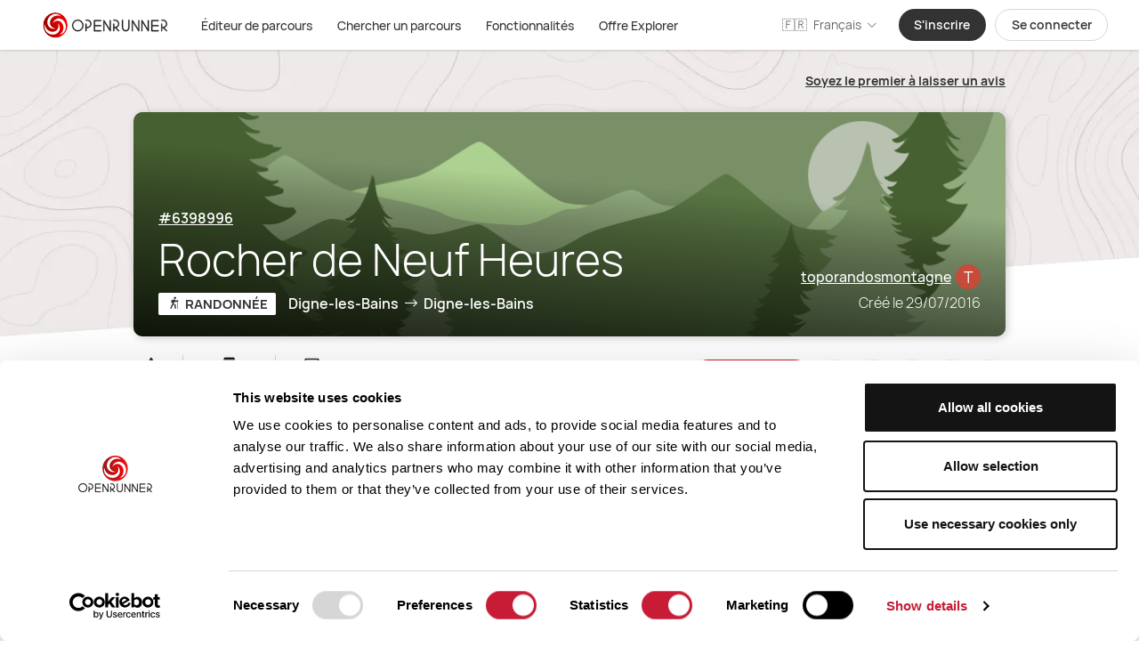

--- FILE ---
content_type: application/javascript; charset=UTF-8
request_url: https://www.openrunner.com/_nuxt/e5680f6.js
body_size: 1859
content:
!function(e){function r(r){for(var n,o,f=r[0],d=r[1],u=r[2],i=0,l=[];i<f.length;i++)o=f[i],Object.prototype.hasOwnProperty.call(a,o)&&a[o]&&l.push(a[o][0]),a[o]=0;for(n in d)Object.prototype.hasOwnProperty.call(d,n)&&(e[n]=d[n]);for(b&&b(r);l.length;)l.shift()();return c.push.apply(c,u||[]),t()}function t(){for(var e,r=0;r<c.length;r++){for(var t=c[r],n=!0,f=1;f<t.length;f++){var d=t[f];0!==a[d]&&(n=!1)}n&&(c.splice(r--,1),e=o(o.s=t[0]))}return e}var n={},a={86:0},c=[];function o(r){if(n[r])return n[r].exports;var t=n[r]={i:r,l:!1,exports:{}};return e[r].call(t.exports,t,t.exports,o),t.l=!0,t.exports}o.e=function(e){var r=[],t=a[e];if(0!==t)if(t)r.push(t[2]);else{var n=new Promise((function(r,n){t=a[e]=[r,n]}));r.push(t[2]=n);var c,f=document.createElement("script");f.charset="utf-8",f.timeout=120,o.nc&&f.setAttribute("nonce",o.nc),f.src=function(e){return o.p+""+{0:"a4cd789",1:"bca8871",2:"a22602d",3:"69c7ac5",4:"4f70ce2",5:"b6ce2e8",6:"170ab86",7:"a98b716",8:"e1e2353",9:"1ef4b02",10:"824d2c9",11:"1b8f51f",14:"9874dcd",15:"5743208",16:"23f7b21",17:"56a3c02",18:"44e6d45",19:"3cb6ec3",20:"26e2a53",21:"7147e45",22:"5102990",23:"6e1d394",24:"e1f4436",25:"ec0709a",26:"bcbf836",27:"0e0781e",28:"356a1de",29:"b0eb9aa",30:"43b09de",31:"1ab2a6e",32:"6a0174e",33:"ba1a1b4",34:"1d4be92",35:"cc8a180",36:"2d43220",37:"3037368",38:"50e326a",39:"0574450",40:"c582ca4",41:"c4184bf",42:"48dcf6e",43:"9ada5bc",44:"35f2cb6",45:"ceee365",46:"421cdaa",47:"e9ee68f",48:"e570be1",49:"02b472e",50:"efeb724",51:"1e6a842",52:"f728d80",53:"dc9955f",54:"d634222",55:"836328a",56:"394b1a0",57:"023f8f8",58:"a20aa17",59:"c3c3d29",60:"d445f3b",61:"4da2d34",62:"b8e3e78",63:"31c378b",64:"7394b72",65:"5d00ca0",66:"9f83d8e",67:"3796e03",68:"c0c7931",69:"b268b0f",70:"6955210",71:"91dcc47",72:"41cddd6",73:"532d24d",74:"9c18d7b",75:"2ccb3de",76:"1f3f4c7",77:"857c713",78:"1b47ee6",79:"dba1fd6",80:"6022a31",81:"4436f2a",82:"3be7f2c",83:"9389f71",84:"6bef3d0",85:"cabbc24",88:"813d4f5",89:"5d2d6ef",90:"cd1389a",91:"10d8f1b",92:"fac68d4",93:"c196dc0",94:"0a2a30b",95:"34c639e",96:"f944b91",97:"3fa47db",98:"fb61e34",99:"9846d37",100:"b44f468",101:"0042cdf"}[e]+".js"}(e);var d=new Error;c=function(r){f.onerror=f.onload=null,clearTimeout(u);var t=a[e];if(0!==t){if(t){var n=r&&("load"===r.type?"missing":r.type),c=r&&r.target&&r.target.src;d.message="Loading chunk "+e+" failed.\n("+n+": "+c+")",d.name="ChunkLoadError",d.type=n,d.request=c,t[1](d)}a[e]=void 0}};var u=setTimeout((function(){c({type:"timeout",target:f})}),12e4);f.onerror=f.onload=c,document.head.appendChild(f)}return Promise.all(r)},o.m=e,o.c=n,o.d=function(e,r,t){o.o(e,r)||Object.defineProperty(e,r,{enumerable:!0,get:t})},o.r=function(e){"undefined"!=typeof Symbol&&Symbol.toStringTag&&Object.defineProperty(e,Symbol.toStringTag,{value:"Module"}),Object.defineProperty(e,"__esModule",{value:!0})},o.t=function(e,r){if(1&r&&(e=o(e)),8&r)return e;if(4&r&&"object"==typeof e&&e&&e.__esModule)return e;var t=Object.create(null);if(o.r(t),Object.defineProperty(t,"default",{enumerable:!0,value:e}),2&r&&"string"!=typeof e)for(var n in e)o.d(t,n,function(r){return e[r]}.bind(null,n));return t},o.n=function(e){var r=e&&e.__esModule?function(){return e.default}:function(){return e};return o.d(r,"a",r),r},o.o=function(e,r){return Object.prototype.hasOwnProperty.call(e,r)},o.p="/_nuxt/",o.oe=function(e){throw e};var f=window.webpackJsonp=window.webpackJsonp||[],d=f.push.bind(f);f.push=r,f=f.slice();for(var u=0;u<f.length;u++)r(f[u]);var b=d;t()}([]);

--- FILE ---
content_type: application/javascript; charset=UTF-8
request_url: https://www.openrunner.com/_nuxt/356a1de.js
body_size: 7398
content:
(window.webpackJsonp=window.webpackJsonp||[]).push([[28],{1284:function(t,e,s){"use strict";s(36);var a=s(3),r=s(0);function i(t,e){var s=Object.keys(t);if(Object.getOwnPropertySymbols){var a=Object.getOwnPropertySymbols(t);e&&(a=a.filter((function(e){return Object.getOwnPropertyDescriptor(t,e).enumerable}))),s.push.apply(s,a)}return s}var n={name:"History",beforeRouteLeave:function(t,e,s){this.SET_LAST_ROUTE(e.name),this.SET_CURRENT_ROUTE(t.name),s()},methods:function(t){for(var e=1;e<arguments.length;e++){var s=null!=arguments[e]?arguments[e]:{};e%2?i(Object(s),!0).forEach((function(e){Object(a.a)(t,e,s[e])})):Object.getOwnPropertyDescriptors?Object.defineProperties(t,Object.getOwnPropertyDescriptors(s)):i(Object(s)).forEach((function(e){Object.defineProperty(t,e,Object.getOwnPropertyDescriptor(s,e))}))}return t}({},Object(r.b)(["SET_LAST_ROUTE","SET_CURRENT_ROUTE"]))},l=s(1),o=Object(l.a)(n,void 0,void 0,!1,null,null,null);e.a=o.exports},1382:function(t,e,s){"use strict";s.r(e);s(68);var a={name:"FeatureCard",props:{featureId:{type:[Number,String],default:1},featureSlug:{type:String,default:""}}},r=s(1),i=Object(r.a)(a,(function(){var t=this,e=t.$createElement,a=t._self._c||e;return a("div",{staticClass:"cursor-pointer shadow-cards border border-gray-3 bg-white rounded-2xl p-5"},[a("nuxt-link",{attrs:{to:t.localePath({name:"features-slug",params:{slug:t.featureSlug}})}},[a("lazy-image",{staticClass:"rounded-2xl",attrs:{src:s(1417)("./B"+t.featureId+".webp"),alt:t.$t("feature-"+t.featureId+".title")}}),t._v(" "),a("div",{staticClass:"text-black text-center space-y-3 my-6"},[a("div",{staticClass:"text-pro-logo-offer leading-tight font-medium"},[t._v("\n        "+t._s(t.$t("feature-"+t.featureId+".title"))+"\n      ")]),t._v(" "),a("div",{staticClass:"text-base font-light line-clamp-3"},[t._v("\n        "+t._s(t.$t("feature-"+t.featureId+".functional-description"))+"\n      ")]),t._v(" "),a("div",{staticClass:"font-semibold underline cursor-pointer "},[t._v(" "+t._s(t.$t("responsive.more"))+" ")])])],1)],1)}),[],!1,null,null,null);e.default=i.exports;installComponents(i,{LazyImage:s(46).default})},1414:function(t,e,s){"use strict";var a={name:"ResponsiveOffer",mixins:[s(1284).a],data:function(){return{indexTabClicked:0}},methods:{getClass:function(t){return t===this.indexTabClicked?"text-black border-b-2 border-black -mb-0.5":"-mb-0.5 text-gray-1"}}},r=s(1),i=Object(r.a)(a,(function(){var t=this.$createElement,e=this._self._c||t;return e("div",{staticClass:"px-6"},[e("h2",{staticClass:"py-4"},[this._v(" "+this._s(this.$t("link.offers"))+" ")]),this._v(" "),0===this.indexTabClicked?e("responsive-offer-features"):this._e()],1)}),[],!1,null,null,null);e.a=i.exports;installComponents(i,{ResponsiveOfferFeatures:s(1464).default})},1417:function(t,e,s){var a={"./B0.webp":617,"./B1.webp":618,"./B10.webp":619,"./B11.webp":620,"./B12.webp":621,"./B13.webp":622,"./B14.webp":623,"./B15.webp":624,"./B16.webp":625,"./B17.webp":626,"./B18.webp":627,"./B19.webp":628,"./B2.webp":629,"./B20.webp":630,"./B21.webp":631,"./B22.webp":632,"./B23.webp":633,"./B24.webp":634,"./B25.webp":635,"./B26.webp":636,"./B27.webp":637,"./B28.webp":638,"./B29.webp":639,"./B3.webp":640,"./B30.webp":641,"./B31.webp":642,"./B32.webp":643,"./B33.webp":644,"./B34.webp":645,"./B35.webp":646,"./B36.webp":647,"./B4.webp":648,"./B5.webp":649,"./B6.webp":650,"./B7.webp":651,"./B8.webp":652,"./B9.webp":653};function r(t){var e=i(t);return s(e)}function i(t){if(!s.o(a,t)){var e=new Error("Cannot find module '"+t+"'");throw e.code="MODULE_NOT_FOUND",e}return a[t]}r.keys=function(){return Object.keys(a)},r.resolve=i,t.exports=r,r.id=1417},1428:function(t,e,s){var a={"./feature-app-1.webp":657,"./feature-app-2.webp":658,"./feature-app-3.webp":659};function r(t){var e=i(t);return s(e)}function i(t){if(!s.o(a,t)){var e=new Error("Cannot find module '"+t+"'");throw e.code="MODULE_NOT_FOUND",e}return a[t]}r.keys=function(){return Object.keys(a)},r.resolve=i,t.exports=r,r.id=1428},1429:function(t,e,s){var a={"./feature-site-1.webp":660,"./feature-site-2.webp":661,"./feature-site-3.webp":662};function r(t){var e=i(t);return s(e)}function i(t){if(!s.o(a,t)){var e=new Error("Cannot find module '"+t+"'");throw e.code="MODULE_NOT_FOUND",e}return a[t]}r.keys=function(){return Object.keys(a)},r.resolve=i,t.exports=r,r.id=1429},1464:function(t,e,s){"use strict";s.r(e);var a=s(3),r=s(0),i=s(59);function n(t,e){var s=Object.keys(t);if(Object.getOwnPropertySymbols){var a=Object.getOwnPropertySymbols(t);e&&(a=a.filter((function(e){return Object.getOwnPropertyDescriptor(t,e).enumerable}))),s.push.apply(s,a)}return s}function l(t){for(var e=1;e<arguments.length;e++){var s=null!=arguments[e]?arguments[e]:{};e%2?n(Object(s),!0).forEach((function(e){Object(a.a)(t,e,s[e])})):Object.getOwnPropertyDescriptors?Object.defineProperties(t,Object.getOwnPropertyDescriptors(s)):n(Object(s)).forEach((function(e){Object.defineProperty(t,e,Object.getOwnPropertyDescriptor(s,e))}))}return t}var o={name:"ResponsiveOfferFeatures",components:{},mounted:function(){this.API_GET_OFFERS(),this.API_GET_MY_SUBSCRIPTIONS()},data:function(){return{webFeatureIndex:1,appFeatureIndex:1,loading:!1}},computed:l(l(l({},Object(r.c)("user",["IS_CONNECTED"])),Object(r.c)("subscriptions",["GET_EXPLORER_FREE_TRIAL_NB_DAYS","GET_EXPLORER_SUBSCRIPTION","IS_PENDING_PAYMENT"])),{},{ctaButtonWording:function(){return this.IS_PENDING_PAYMENT?this.$t("map-offer.checkout-basket-button-loading"):this.GET_EXPLORER_FREE_TRIAL_NB_DAYS?this.$t("offers.start-trial"):this.$t("offers.subscribe")}}),methods:l(l({},Object(r.b)("subscriptions",["API_GET_OFFERS","API_GET_MY_SUBSCRIPTIONS","API_EXPLORER_CHECKOUT"])),{},{onWebFeatureNext:function(){this.webFeatureIndex=3===this.webFeatureIndex?1:this.webFeatureIndex+1},onWebFeaturePrevious:function(){this.webFeatureIndex=1===this.webFeatureIndex?3:this.webFeatureIndex-1},onAppFeatureNext:function(){this.appFeatureIndex=3===this.appFeatureIndex?1:this.appFeatureIndex+1},onAppFeaturePrevious:function(){this.appFeatureIndex=1===this.appFeatureIndex?3:this.appFeatureIndex-1},onPay:function(){var t=this;if(this.IS_CONNECTED){this.loading=!0;var e=window.open("about:blank","_blank");this.API_EXPLORER_CHECKOUT().then((function(s){t.loading=!1,e.location.href=s}))}else this.$modal.show(i.a,{},{width:"98%"})}})},c=s(1),f=Object(c.a)(o,(function(){var t=this,e=t.$createElement,a=t._self._c||e;return a("div",{staticClass:"pb-20"},[a("div",{staticClass:"flex justify-center items-center flex-col"},[a("explorer-full-icon"),t._v(" "),a("h3",{staticClass:"mt-2 mb-8 font-light text-black text-center w-64"},[t._v(t._s(t.$t("offers.feature-app-responsive-catchphrase")))])],1),t._v(" "),a("div",{staticClass:"flex-1 flex flex-col relative mb-10"},[a("span",{staticClass:"-left-5 top-28 fal text-5xl fa-arrow-circle-left text-gray-1 text-opacity-60 absolute cursor-pointer",on:{click:function(e){return t.onAppFeaturePrevious()}}}),t._v(" "),a("lazy-image",{staticClass:"rounded-xl mx-auto",attrs:{width:"348",height:"245",src:s(1428)("./feature-app-"+t.appFeatureIndex+".webp"),alt:"Capture d'écran fonctionnalité Explorer"}}),t._v(" "),a("div",{staticClass:"text-black mt-6 pb-10 border-b border-gray-2"},[a("h2",{staticClass:"font-medium"},[t._v(t._s(t.$t("offers.feature-featured-app-title-"+t.appFeatureIndex)))]),t._v(" "),a("h4",{staticClass:"font-light mt-2"},[t._v(t._s(t.$t("offers.feature-featured-app-desc-"+t.appFeatureIndex)))])]),t._v(" "),a("span",{staticClass:"-right-5 -ml-4 top-28 fal text-5xl fa-arrow-circle-right text-gray-1 text-opacity-60 absolute cursor-pointer",on:{click:function(e){return t.onAppFeatureNext()}}})],1),t._v(" "),a("h2",{staticClass:"mb-6"},[t._v(t._s(t.$t("offers.feature-site-app-catchphrase")))]),t._v(" "),t._l([1,2,3,4,5,6,7,8],(function(e){return a("span",{key:e+"app-simple",staticClass:"text-black flex flex-row space-x-4 space-y-3 mr-8"},[a("span",{staticClass:"fal text-2xl pt-2 fa-check"}),t._v(" "),a("span",{staticClass:"text-base font-light text-black"},[t._v(t._s(t.$t("offers.feature-app-"+e)))])])})),t._v(" "),a("h2",{staticClass:"text-green-explorer mt-10 mb-6"},[t._v(t._s(t.$t("offers.feature-more-with-explorer-responsive")))]),t._v(" "),t._l([1,2,3,4,5,6],(function(e){return a("span",{key:e+"app-explo",staticClass:"items-start text-black flex flex-row space-x-3 space-y-2  mr-8"},[a("explorer-icon",{staticClass:"mt-3",attrs:{size:"md"}}),t._v(" "),a("span",{staticClass:"text-base font-light text-black pt-1"},[t._v(t._s(t.$t("offers.explorer-app-"+e)))])],1)})),t._v(" "),a("div",{staticClass:"lazyload overflow-hidden -mx-6 px-6",attrs:{"data-bg":s(558)}},[a("div",{staticClass:"mt-14 pt-14 flex justify-center items-center flex-col"},[a("div",{staticClass:"overflow-hidden"},[a("explorer-full-icon")],1),t._v(" "),a("h3",{staticClass:"mt-2 mb-8 font-light text-black text-center w-64"},[t._v(t._s(t.$t("offers.feature-site-responsive-catchphrase")))])]),t._v(" "),a("div",{staticClass:"flex-1 flex flex-col relative mb-10"},[a("span",{staticClass:"-left-5 top-28 fal text-5xl fa-arrow-circle-left text-gray-1 text-opacity-60 absolute cursor-pointer",on:{click:function(e){return t.onWebFeaturePrevious()}}}),t._v(" "),a("lazy-image",{staticClass:"rounded-xl mx-auto",attrs:{width:"348",height:"245",src:s(1429)("./feature-site-"+t.webFeatureIndex+".webp"),alt:"Capture d'écran fonctionnalité Explorer"}}),t._v(" "),a("div",{staticClass:"text-black mt-6 pb-10 border-b border-gray-2"},[a("h2",{staticClass:"font-medium"},[t._v(t._s(t.$t("offers.feature-featured-title-"+t.webFeatureIndex)))]),t._v(" "),a("h4",{staticClass:"font-light mt-2"},[t._v(t._s(t.$t("offers.feature-featured-desc-"+t.webFeatureIndex)))])]),t._v(" "),a("span",{staticClass:"-right-5 -ml-4 top-28 fal text-5xl fa-arrow-circle-right text-gray-1 text-opacity-60 absolute cursor-pointer",on:{click:function(e){return t.onWebFeatureNext()}}})],1)]),t._v(" "),a("h2",{staticClass:"mb-6"},[t._v(t._s(t.$t("offers.feature-site-catchphrase")))]),t._v(" "),t._l([1,2,3,4,5,6,7,8,9],(function(e){return a("span",{key:e+"site-simple",staticClass:"text-black flex flex-row space-x-4 space-y-3 mr-8"},[a("span",{staticClass:"fal text-2xl pt-2 fa-check"}),t._v(" "),a("span",{staticClass:"text-base font-light text-black"},[t._v(t._s(t.$t("offers.feature-site-"+e)))])])})),t._v(" "),a("h2",{staticClass:"text-green-explorer mt-10 mb-6"},[t._v(t._s(t.$t("offers.feature-more-with-explorer-responsive")))]),t._v(" "),t._l([1,2,3,4,5,6,7,8,9,10,11,12],(function(e){return a("span",{key:e+"explo",staticClass:"items-start text-black flex flex-row space-x-3 space-y-2  mr-8"},[a("explorer-icon",{staticClass:"mt-3",attrs:{size:"md"}}),t._v(" "),a("span",{staticClass:"text-base font-light text-black pt-1"},[t._v(t._s(t.$t("offers.explorer-site-"+e)))])],1)})),t._v(" "),a("div",{staticClass:"-mx-6 mt-12 -mb-24 shadow-subscriptionsTabs bg-black sticky bottom-0 left-0 right-0 z-50 h-28 flex items-center justify-center px-6"},[t.GET_EXPLORER_SUBSCRIPTION?a("div",{staticClass:"sticky z-20 bottom-0 py-6 bg-perma-footer"},[a("i18n",{staticClass:"text-center text-white px-4 mt-4 font-light",attrs:{path:"subscription.explorer-status",tag:"h1"},scopedSlots:t._u([{key:"explorer",fn:function(){return[a("explorer-full-icon")]},proxy:!0}],null,!1,891005520)})],1):t.GET_PRO_SUBSCRIPTION?a("div",{staticClass:"sticky z-20 py-6 bottom-0 bg-perma-footer text-center"},[a("h1",{staticClass:"text-white font-light"},[t._v(t._s(t.$t("subscription.pro-status")))])]):a("o-button",{staticClass:"my-4 larger-button",attrs:{width:"auto",color:"explorer",loading:t.loading,disabled:t.IS_PENDING_PAYMENT},on:{click:t.onPay}},[t._v("\n      "+t._s(t.ctaButtonWording)+"\n    ")])],1)],2)}),[],!1,null,null,null);e.default=f.exports;installComponents(f,{ExplorerFullIcon:s(142).default,LazyImage:s(46).default,ExplorerIcon:s(71).default,OButton:s(24).default})},1575:function(t,e,s){var a=s(1722);"string"==typeof a&&(a=[[t.i,a,""]]),a.locals&&(t.exports=a.locals);(0,s(10).default)("7fef20b4",a,!0,{sourceMap:!1})},1576:function(t,e,s){var a=s(1724);"string"==typeof a&&(a=[[t.i,a,""]]),a.locals&&(t.exports=a.locals);(0,s(10).default)("1fabe0b3",a,!0,{sourceMap:!1})},1721:function(t,e,s){"use strict";s(1575)},1722:function(t,e,s){(e=s(9)(!1)).push([t.i,'.liquid-glass[data-v-202eab03]{background:hsla(0,0%,100%,.27);box-shadow:0 4px 30px rgba(0,0,0,.1);backdrop-filter:blur(5px);-webkit-backdrop-filter:blur(5px);border:1px solid hsla(0,0%,100%,.3)}.liquid-glass-blurrier[data-v-202eab03]{background:hsla(0,0%,100%,.21);box-shadow:0 4px 30px rgba(0,0,0,.1);backdrop-filter:blur(13.5px);-webkit-backdrop-filter:blur(13.5px);border:1px solid hsla(0,0%,100%,.27)}.green-triangle[data-v-202eab03]{display:inline-block;height:0;width:0;border-bottom:300px solid #186a3f;border-left:150px solid transparent}.larger-button[data-v-202eab03]{padding-left:4rem!important;padding-right:4rem!important}.column-layout[data-v-202eab03]{-moz-column-count:2;column-count:2;-moz-column-fill:auto;column-fill:auto}.noise-background[data-v-202eab03]{background-size:100% 85%}.bottom-footer[data-v-202eab03]{background-size:100%}.bg-perma-footer[data-v-202eab03]{background-color:rgba(0,0,0,.85)}.image-border[data-v-202eab03]{border-width:14px}.separator[data-v-202eab03]{font-size:60px}.bg-stretch[data-v-202eab03]{background-size:100% 100%}.mask-up[data-v-202eab03]:after{content:" ";position:absolute;bottom:-60px;background:#fff;height:150px;width:100%;z-index:2;transform:skew(0deg,-3deg)}',""]),t.exports=e},1723:function(t,e,s){"use strict";s(1576)},1724:function(t,e,s){(e=s(9)(!1)).push([t.i,'.stickyness[data-v-68fd0275]{position:-webkit-sticky;position:sticky;top:0;z-index:50;padding-top:1rem;padding-bottom:1rem}.mask-up[data-v-68fd0275]:after{content:" ";position:absolute;left:0;right:0;bottom:-15px;background:#fff;height:60px;z-index:2;transform:skew(0deg,-3deg)}',""]),t.exports=e},1930:function(t,e,s){"use strict";s.r(e);s(34),s(16),s(17),s(28),s(25),s(53),s(145),s(54),s(121);var a=s(3),r=s(0),i=s(59),n=s(180),l=s(143);function o(t,e){var s=Object.keys(t);if(Object.getOwnPropertySymbols){var a=Object.getOwnPropertySymbols(t);e&&(a=a.filter((function(e){return Object.getOwnPropertyDescriptor(t,e).enumerable}))),s.push.apply(s,a)}return s}function c(t){for(var e=1;e<arguments.length;e++){var s=null!=arguments[e]?arguments[e]:{};e%2?o(Object(s),!0).forEach((function(e){Object(a.a)(t,e,s[e])})):Object.getOwnPropertyDescriptors?Object.defineProperties(t,Object.getOwnPropertyDescriptors(s)):o(Object(s)).forEach((function(e){Object.defineProperty(t,e,Object.getOwnPropertyDescriptor(s,e))}))}return t}var f={name:"ResponsiveOfferFeatures",components:{},mounted:function(){var t=new URLSearchParams(window.location.search);this.utmCampaign=t.get("utm_campaign"),this.API_GET_OFFERS(),this.IS_CONNECTED&&this.API_GET_MY_SUBSCRIPTIONS()},data:function(){return{webFeatureIndex:1,appFeatureIndex:1,loading:!1,utmCampaign:null}},computed:c(c(c({},Object(r.c)("user",["IS_CONNECTED","IS_FREE_USER","IS_EXPLORER_USER","IS_PRO_USER"])),Object(r.c)("subscriptions",["IS_LAST_SUBSCRIPTION_FETCHED_AND_NULL","GET_EXPLORER_FREE_TRIAL_NB_DAYS","GET_EXPLORER_OFFER","GET_EXPLORER_SUBSCRIPTION","IS_PENDING_PAYMENT"])),{},{headerH1:function(){return this.enableBlackFridayOffer?this.$t("blackfriday.header"):this.GET_EXPLORER_FREE_TRIAL_NB_DAYS?this.$t("explorer-offer.header-trial"):this.$t("explorer-offer.header")},headerH2:function(){return this.enableBlackFridayOffer?this.$t("blackfriday.headerH2"):this.$t("explorer-offer.sub-header")},enableBlackFridayOffer:function(){var t;return(null===(t=this.utmCampaign)||void 0===t?void 0:t.includes("BLACKFRIDAY"))||this.IS_CONNECTED&&this.IS_LAST_SUBSCRIPTION_FETCHED_AND_NULL&&this.IS_FREE_USER},ctaButtonWording:function(){return this.IS_PENDING_PAYMENT?this.$t("map-offer.checkout-basket-button-loading"):this.GET_EXPLORER_FREE_TRIAL_NB_DAYS?this.$t("offers.start-trial"):this.$t("offers.subscribe")},featuredFeatures:function(){return n.features.filter((function(t){return t["explorer-featured"]})).sort((function(t,e){return t.isExplorer&&e.isExplorer?0:t.isExplorer?-1:1}))}}),methods:c(c({},Object(r.b)("subscriptions",["API_GET_OFFERS","API_GET_MY_SUBSCRIPTIONS","API_EXPLORER_CHECKOUT"])),{},{onPay:function(){var t=this;if(this.IS_CONNECTED)if(this.GET_EXPLORER_FREE_TRIAL_NB_DAYS)this.$modal.show(l.a,{},{styles:{overflow:"hidden !important"}}),this.$emit("close");else{this.loading=!0;var e=window.open("about:blank","_blank");this.API_EXPLORER_CHECKOUT().then((function(s){t.loading=!1,e.location.href=s}))}else this.$modal.show(i.a,{},{width:"98%"})}})},p=(s(1723),s(1)),u=Object(p.a)(f,(function(){var t=this,e=t.$createElement,a=t._self._c||e;return a("div",{staticClass:"pb-20 bg-white"},[a("div",{staticClass:"relative text-white flex flex-1 flex-col pt-20 pb-24 px-4 bg-no-repeat bg-top lazyload",attrs:{"data-bg":s(678)}},[a("div",{staticClass:"flex-1 w-full max-w-7xl w-full mx-auto"},[a("div",{staticClass:"inline-flex w-full flex-1 items-end"},[a("div",{staticClass:"flex-1"},[a("h1",{staticClass:"text-h1 leading-tight font-extrabold mb-4"},[t._v("\n            "+t._s(t.headerH1)+"\n          ")]),t._v(" "),a("h2",{staticClass:"text-h2 mt-4 leading-tight font-light max-w-lg"},[t._v("\n            "+t._s(t.headerH2)+"\n          ")]),t._v(" "),a("nuxt-link",{staticClass:"underline text-base font-extralight mt-6 block",attrs:{to:t.localePath("features")}},[t._v("\n            "+t._s(t.$t("all-features.link-all-features"))+"\n          ")])],1)])]),t._v(" "),a("div",{staticClass:"w-screen mask-up"})]),t._v(" "),a("table",{staticClass:"mx-3 z-50"},[a("thead",{staticClass:"text-black"},[a("tr",{staticClass:"align-middle"},[a("th",{staticClass:"stickyness bg-white align-middle text-h1 font-medium text-left"},[t._v(t._s(t.$t("explorer-offer.offer")))]),t._v(" "),a("th",{staticClass:"stickyness bg-white py-4 align-middle font-medium px-2"},[t._v(t._s(t.$t("explorer-offer.free")))]),t._v(" "),a("th",{staticClass:"stickyness py-4 align-middle font-medium px-2 bg-green-explorer text-white"},[t._v("EXPLORER")])])]),t._v(" "),a("tbody",t._l(t.featuredFeatures,(function(e,s){return a("tr",{key:e.slug},[a("td",{staticClass:"space-x-4 flex flex-row py-4"},[a("div",{staticClass:"flex-1 relative top-1"},[a("div",{staticClass:"h-14 w-14 bg-white text-h2 flex justify-center items-center rounded-md shadow-cards",class:e.icon})]),t._v(" "),a("div",{staticClass:"text-black font-light flex flex-col"},[a("div",{staticClass:"text-base font-medium leading-normal"},[t._v("\n              "+t._s(t.$t("feature-"+e.index+".market-description"))+"\n            ")])])]),t._v(" "),a("td",{staticClass:"text-black align-middle text-center py-4"},[e.explorerLimitations?a("span",{staticClass:"h-10 w-10 mx-auto text-black bg-gray-3 font-bold rounded-full px-1 flex justify-center items-center"},[t._v("\n            "+t._s(e.explorerLimitations[0])+"\n          ")]):e.isExplorer?a("span",{staticClass:"font-extrabold text-h3 text-gray-1 relative bottom-1.5"},[t._v("\n            _\n          ")]):a("span",{staticClass:"fa-2x far fa-check text-gray-1"})]),t._v(" "),a("td",{staticClass:"bg-green-explorer py-4 align-middle text-center",class:s===t.featuredFeatures.length-1?"-mb-14":""},[e.explorerLimitations?a("span",[e.explorerLimitations[1]?a("span",{staticClass:"h-10 w-10 mx-auto text-black bg-white font-bold rounded-full px-1 flex justify-center items-center"},[t._v("\n              "+t._s(e.explorerLimitations[1])+"\n            ")]):a("span",{staticClass:"text-white font-bold text-nav"},[t._v("\n              "+t._s(t.$t("explorer-offer.infinite"))+"\n            ")])]):a("span",{staticClass:"fa-2x far fa-check text-white"})])])})),0)]),t._v(" "),a("div",{staticClass:"mt-12 -mb-24 py-2 shadow-subscriptionsTabs bg-black sticky bottom-0 left-0 right-0 z-50 flex items-center justify-center px-6"},[t.IS_EXPLORER_USER?a("div",{staticClass:"sticky z-20 bottom-0 py-6 bg-perma-footer"},[a("i18n",{staticClass:"text-center text-white px-4 mt-4 font-light text-h2 flex items-center",attrs:{path:"subscription.explorer-status",tag:"div"},scopedSlots:t._u([{key:"explorer",fn:function(){return[a("explorer-full-icon",{staticClass:"mx-2"})]},proxy:!0}],null,!1,1769292828)})],1):t.IS_PRO_USER?a("div",{staticClass:"sticky z-20 py-4 bottom-0 bg-perma-footer text-center"},[a("div",{staticClass:"text-h2 text-white font-light"},[t._v(t._s(t.$t("subscription.pro-status")))])]):a("div",{staticClass:"flex flex-col justify-center"},[t.enableBlackFridayOffer?t._e():a("div",[t.GET_EXPLORER_FREE_TRIAL_NB_DAYS?a("div",{staticClass:"space-x-2 flex justify-center items-center text-white"},[a("span",{staticClass:"rounded-md animate-pulse px-2 font-bold py-1 leading-tight text-xs inline-flex text-black bg-white items-center justify-center"},[t._v("\n          "+t._s(t.$t("offers.new-label"))+"\n        ")]),t._v(" "),a("span",[t._v("\n           "+t._s(t.$t("offers.trial-info",{pricePerYear:t.GET_EXPLORER_OFFER.price,nbDays:t.GET_EXPLORER_FREE_TRIAL_NB_DAYS}))+"\n        ")])]):a("div",{staticClass:"text-white font-light"},[t._v("\n          "+t._s(t.$t("offers.pricing",{pricePerMonth:t.GET_EXPLORER_OFFER.price_per_month,pricePerYear:t.GET_EXPLORER_OFFER.price}))+"\n        ")])]),t._v(" "),t.enableBlackFridayOffer?a("div",{staticClass:"text-white text-center leading-tight"},[t._v("\n        "+t._s(t.$t("blackfriday.new-price-responsive"))+"\n      ")]):t._e(),t._v(" "),a("o-button",{staticClass:"my-2 larger-button whitespace-nowrap",attrs:{width:"auto",color:t.enableBlackFridayOffer?"discount":"explorer",loading:t.loading,disabled:t.IS_PENDING_PAYMENT},on:{click:t.onPay}},[t._v("\n        "+t._s(t.ctaButtonWording)+"\n      ")])],1)])])}),[],!1,null,"68fd0275",null);e.default=u.exports;installComponents(u,{ExplorerFullIcon:s(142).default,OButton:s(24).default})},1986:function(t,e,s){"use strict";s.r(e);s(34),s(16),s(17),s(28),s(25),s(53),s(145),s(54),s(100),s(121);var a=s(3),r=s(144),i=s.n(r),n=s(1284),l=s(0),o=s(141),c=s(59),f=s(1414),p=s(1382),u=s(180),d=s(143);function x(t,e){var s=Object.keys(t);if(Object.getOwnPropertySymbols){var a=Object.getOwnPropertySymbols(t);e&&(a=a.filter((function(e){return Object.getOwnPropertyDescriptor(t,e).enumerable}))),s.push.apply(s,a)}return s}function _(t){for(var e=1;e<arguments.length;e++){var s=null!=arguments[e]?arguments[e]:{};e%2?x(Object(s),!0).forEach((function(e){Object(a.a)(t,e,s[e])})):Object.getOwnPropertyDescriptors?Object.defineProperties(t,Object.getOwnPropertyDescriptors(s)):x(Object(s)).forEach((function(e){Object.defineProperty(t,e,Object.getOwnPropertyDescriptor(s,e))}))}return t}var b={name:"ExplorerOffer",components:{FeatureCard:p.default,ResponsiveOffer:f.a,OTransition:o.default},mixins:[n.a],layout:"default-with-no-download-badge",data:function(){return{utmCampaign:null,timeoutExpired:!1,loading:!1,scrollTopCurrentPosition:0,featuresIndexes:[1,2,3,4,5],familyOrder:[1,2,3],indexSelected:Math.floor(3*Math.random()+1),sectionKeys:["all","editor","carto","terrain","route-management"],sectionSelected:"all",indexTabClicked:0}},head:function(){return{title:this.$t("seo.subscriptions-title"),meta:[{hid:"description",name:"description",content:this.$t("seo.subscriptions-description")}]}},mounted:function(){var t=this,e=new URLSearchParams(window.location.search);this.utmCampaign=e.get("utm_campaign"),this.API_GET_OFFERS(),this.IS_CONNECTED&&this.API_GET_MY_SUBSCRIPTIONS(),window.addEventListener("scroll",this.handleScroll),setTimeout((function(){t.handleTimeout()}),500),this.$fbq.event("track","ViewContent",{content_type:"offer",content_ids:["explorer"]})},destroyed:function(){window.removeEventListener("scroll",this.handleScroll)},computed:_(_(_(_({},Object(l.c)("user",["IS_CONNECTED","IS_EXPLORER_USER","IS_PRO_USER","IS_FREE_USER"])),Object(l.c)("layout",["WINDOW_SIZE_INITIATED","IS_SMALL_SCREEN"])),Object(l.c)("subscriptions",["IS_LAST_SUBSCRIPTION_FETCHED_AND_NULL","GET_EXPLORER_OFFER","GET_EXPLORER_FREE_TRIAL_NB_DAYS"])),{},{enableBlackFridayOffer:function(){var t;return(null===(t=this.utmCampaign)||void 0===t?void 0:t.includes("BLACKFRIDAY"))||this.IS_CONNECTED&&this.IS_LAST_SUBSCRIPTION_FETCHED_AND_NULL&&this.IS_FREE_USER},headerH1:function(){return this.enableBlackFridayOffer?this.$t("blackfriday.header"):this.GET_EXPLORER_FREE_TRIAL_NB_DAYS?this.$t("explorer-offer.header-trial"):this.$t("explorer-offer.header")},headerH2:function(){return this.enableBlackFridayOffer?this.$t("blackfriday.headerH2"):this.$t("explorer-offer.sub-header")},featuredFeatures:function(){return u.features.filter((function(t){return t["explorer-featured"]})).sort((function(t,e){return t.isExplorer&&e.isExplorer?0:t.isExplorer?-1:1}))},displayPermaFooter:function(){return this.scrollTopCurrentPosition>300}}),methods:_(_({},Object(l.b)("subscriptions",["API_GET_OFFERS","API_GET_MY_SUBSCRIPTIONS","API_EXPLORER_CHECKOUT"])),{},{handleScroll:i()((function(t){this.scrollTopCurrentPosition=window.scrollY}),50),getAntiShadowClasses:function(t){return{"-mx-4 px-16":t>0,"bg-white":1!==t,"-mb-6 pb-6":t===this.featuredFeatures.length-1,"bg-gradient-to-t from-white":1===t}},handleTimeout:function(){this.timeoutExpired=!0},openModal:function(){this.$modal.show(c.a)},onPay:function(){var t=this;if(this.IS_CONNECTED)if(this.GET_EXPLORER_FREE_TRIAL_NB_DAYS)this.$modal.show(d.a,{},{styles:{overflow:"hidden !important"}}),this.$emit("close");else{this.loading=!0;var e=window.open("about:blank","_blank");this.API_EXPLORER_CHECKOUT().then((function(s){t.loading=!1,e.location.href=s}))}else this.$modal.show(c.a,{},{clickToClose:!1})}})},h=(s(1721),s(1)),v=Object(h.a)(b,(function(){var t=this,e=t.$createElement,a=t._self._c||e;return t.IS_SMALL_SCREEN?a("responsive-explorer-offer"):t.WINDOW_SIZE_INITIATED?a("div",{staticClass:"bg-white"},[a("o-transition",{attrs:{type:"slide-offer-t"}},[t.displayPermaFooter?a("div",{staticClass:"fixed w-full flex flex-col z-40 top-16 bg-black "},[a("div",{staticClass:"max-w-7xl w-full mx-auto flex flex-row py-10 items-center justify-end"},[t.enableBlackFridayOffer?t._e():a("div",{staticClass:"flex-1 text-white space-y-2"},[a("span",{staticClass:"text-h1 leading-tight font-extrabold mb-4"},[t._v("\n            "+t._s(t.GET_EXPLORER_FREE_TRIAL_NB_DAYS?t.$t("explorer-offer.header-trial"):t.$t("explorer-offer.header"))+"\n          ")]),t._v(" "),a("div",[a("span",{staticClass:"text-white text-h4 font-light "},[t._v(t._s(t.$t("explorer-offer.pricing-monthly",{pricePerMonth:t.GET_EXPLORER_OFFER.price_per_month}))+"\n            ")]),t._v(" "),a("span",{staticClass:"text-white text-h4 font-light"},[t._v(t._s(t.$t("explorer-offer.pricing-yearly",{pricePerYear:t.GET_EXPLORER_OFFER.price}))+"\n            ")])])]),t._v(" "),a("div",[t.IS_EXPLORER_USER?a("div",[a("i18n",{staticClass:"text-center text-white px-4 mt-4 font-light",attrs:{path:"subscription.explorer-status",tag:"h1"},scopedSlots:t._u([{key:"explorer",fn:function(){return[a("explorer-full-icon")]},proxy:!0}],null,!1,891005520)})],1):t.IS_PRO_USER?a("div",[a("div",{staticClass:"text-h1 text-white font-light"},[t._v(t._s(t.$t("subscription.pro-status")))])]):a("div",{staticClass:"space-y-2"},[a("o-button",{staticClass:"mx-auto",attrs:{width:"auto",color:t.enableBlackFridayOffer?"discount":"explorer"},on:{click:t.onPay}},[t._v("\n              "+t._s(t.GET_EXPLORER_FREE_TRIAL_NB_DAYS?t.$t("offers.start-trial"):t.$t("offers.subscribe"))+"\n            ")])],1)])]),t._v(" "),a("div",{staticClass:"bg-white shadow-b"},[a("div",{staticClass:"max-w-7xl mx-auto flex flex-1 flex-row py-8 px-12"},[a("div",{staticClass:"flex-5"}),t._v(" "),a("div",{staticClass:"leading-tight text-gray-1 text-center text-h2 flex-1 text-black flex justify-center items-center"},[t._v("\n            "+t._s(t.$t("explorer-offer.free-version"))+"\n          ")]),t._v(" "),a("div",{staticClass:"-my-8 -mt-12 pt-4 text-center leading-tight text-h2 text-white flex-1 bg-green-explorer flex justify-center items-center"},[t._v("\n            "+t._s(t.$t("explorer-offer.explorer-version"))+"\n          ")])])])]):t._e()]),t._v(" "),a("div",{staticClass:"text-white flex flex-col bg-no-repeat bg-top lazyload bottom-footer",attrs:{"data-bg":s(678)}},[a("div",{staticClass:"flex-1 w-full pt-20 max-w-7xl w-full mx-auto"},[a("div",{staticClass:"inline-flex w-full flex-1 items-end"},[a("div",{staticClass:"flex-1"},[a("div",{staticClass:"flex items-center space-x-6"},[a("h1",{staticClass:"text-index-header leading-tight font-extrabold mb-4"},[t._v("\n              "+t._s(t.headerH1)+"\n            ")])]),t._v(" "),a("div",[a("div",{staticClass:"flex items-center space-x-4"},[a("h2",{staticClass:"text-h1  leading-tight font-light",class:t.enableBlackFridayOffer?"max-w-xl mt-2":"mt-4 max-w-lg"},[t._v("\n                "+t._s(t.headerH2)+"\n              ")])]),t._v(" "),t.enableBlackFridayOffer?a("div",{staticClass:"mt-4"},[a("span",{staticClass:"inline-flex py-3 self-start items-center h-24 font-semibold rounded-xl text-h3 text-yellow-lemon"},[a("span",{staticClass:"liquid-glass-blurrier px-5 bg-red font-bold flex items-center rounded-l-xl h-full"},[t._v(t._s(t._f("uppercase")(t.$t("blackfriday.code"))))]),t._v(" "),a("span",{staticClass:"liquid-glass px-4 text-h2 flex font-extrabold items-center h-full rounded-r-xl "},[t._v("EXPLORE33")])])]):t._e()]),t._v(" "),a("nuxt-link",{staticClass:"underline text-h3 font-extralight mt-6 inline-flex",attrs:{to:t.localePath("features")}},[t._v("\n            "+t._s(t.$t("all-features.link-all-features"))+"\n          ")])],1),t._v(" "),a("div",{staticClass:"flex flex-col justify-end",class:[t.GET_EXPLORER_FREE_TRIAL_NB_DAYS?"space-y-2":"space-y-6",t.enableBlackFridayOffer?"pb-20":""]},[t.GET_EXPLORER_FREE_TRIAL_NB_DAYS?a("div",{staticClass:"space-x-2 flex justify-center items-center text-white"},[a("span",{staticClass:"animate-pulse rounded-md px-2 font-bold py-1 leading-tight text-xs inline-flex text-black bg-white items-center justify-center"},[t._v("\n              "+t._s(t.$t("offers.new-label"))+"\n            ")]),t._v(" "),a("span",[t._v("\n             "+t._s(t.$t("offers.trial-info",{pricePerYear:t.GET_EXPLORER_OFFER.price,nbDays:t.GET_EXPLORER_FREE_TRIAL_NB_DAYS}))+"\n             ")])]):a("div",{staticClass:"flex flex-col justify-center items-center space-x-2"},[t.enableBlackFridayOffer?t._e():a("div",{staticClass:"text-white text-nav "},[t._v(t._s(t.$t("explorer-offer.pricing-monthly",{pricePerMonth:t.GET_EXPLORER_OFFER.price_per_month}))+"\n            ")]),t._v(" "),t.enableBlackFridayOffer?t._e():a("div",{staticClass:"text-white text-nav"},[t._v(t._s(t.$t("explorer-offer.pricing-yearly",{pricePerYear:t.GET_EXPLORER_OFFER.price}))+"\n            ")])]),t._v(" "),t.enableBlackFridayOffer?a("div",[a("div",{staticClass:"line-through text-yellow-lemon text-h2 text-center"},[a("span",{staticClass:"text-white text-center font-bold text-h2"},[t._v("\n                "+t._s(t.$t("blackfriday.old-price"))+"\n              ")])]),t._v(" "),a("div",{staticClass:"text-center text-h1 font-bold"},[t._v("\n              "+t._s(t.$t("blackfriday.new-price"))+"\n            ")])]):t._e(),t._v(" "),a("div",[t.IS_EXPLORER_USER?a("div",[a("i18n",{staticClass:"text-center text-white px-4 mt-4 font-light",attrs:{path:"subscription.explorer-status",tag:"h1"},scopedSlots:t._u([{key:"explorer",fn:function(){return[a("explorer-full-icon")]},proxy:!0}],null,!1,891005520)})],1):t.IS_PRO_USER?a("div",[a("div",{staticClass:"text-h1 text-white"},[t._v(t._s(t.$t("subscription.pro-status")))])]):a("div",{staticClass:"flex justify-center"},[a("o-button",{attrs:{width:"auto",color:t.enableBlackFridayOffer?"discount":"explorer"},on:{click:t.onPay}},[t._v("\n                "+t._s(t.GET_EXPLORER_FREE_TRIAL_NB_DAYS?t.$t("offers.start-trial"):t.$t("offers.subscribe"))+"\n              ")])],1)])])])]),t._v(" "),a("div",{staticClass:"flex-1 flex flex-col w-full mt-20  max-w-7xl mx-auto"},[a("div",{staticClass:"px-12 flex flex-row h-12"},[a("div",{staticClass:"flex-5"}),t._v(" "),a("div",{staticClass:"flex-1"},[a("div",{staticClass:"green-triangle"})]),t._v(" "),a("div",{staticClass:"flex-1 bg-green-explorer"})]),t._v(" "),a("div",{staticClass:"bg-white rounded-3xl text-black flex flex-col shadow-feature"},[a("div",{staticClass:"flex flex-1 flex-row py-8 px-12"},[a("div",{staticClass:"flex-5"}),t._v(" "),a("div",{staticClass:"leading-tight text-gray-1 text-center text-h2 flex-1 text-black flex justify-center items-center"},[t._v("\n            "+t._s(t.$t("explorer-offer.free-version"))+"\n          ")]),t._v(" "),a("div",{staticClass:"-my-8 -mt-12 pt-4 text-center leading-tight text-h2 text-white flex-1 bg-green-explorer flex justify-center items-center"},[t._v("\n            "+t._s(t.$t("explorer-offer.explorer-version"))+"\n          ")])]),t._v(" "),t._l(t.featuredFeatures,(function(e,s){return a("div",{key:e.slug,staticClass:"flex flex-1 flex-row py-4 px-12",class:t.getAntiShadowClasses(s)},[a("div",{staticClass:"flex-5 flex flex-row space-x-8"},[a("div",{},[a("div",{staticClass:"h-28 w-28 fa-3x flex justify-center items-center bg-white shadow-cards rounded-xl",class:e.icon})]),t._v(" "),a("div",{staticClass:"text-black flex flex-col pr-8 space-y-2.5"},[a("div",{staticClass:"text-h2 font-medium leading-tight"},["27"===e.index?a("span",[t._v("\n                  "+t._s(t.$t("explorer-offer.tools-marketing"))+"\n                ")]):a("span",[t._v(" "+t._s(t.$t("feature-"+e.index+".market-description")))])]),t._v(" "),a("div",{staticClass:"text-base"},["27"===e.index?a("span",[t._v("\n                  "+t._s(t.$t("explorer-offer.tools-functional"))+"\n                ")]):a("span",[t._v("\n                  "+t._s(t.$t("feature-"+e.index+".functional-description"))+"\n                ")]),t._v(" "),"0"===e.index?a("span",[t._v(t._s(t.$t("explorer-offer.maps-extra-functional")))]):t._e()])])]),t._v(" "),a("div",{staticClass:"flex-1 text-black flex justify-center items-center"},[e.explorerLimitations?a("span",{directives:[{name:"tooltip",rawName:"v-tooltip",value:{content:t.$t(""+e.explorerLimitationsTooltipKeys[0]),classes:"text-black text-base rounded-lg font-light px-6 py-4 max-w-md"},expression:"{content: $t(`${feature.explorerLimitationsTooltipKeys[0]}`), classes: 'text-black text-base rounded-lg font-light px-6 py-4 max-w-md'}"}],staticClass:"cursor-pointer h-10 w-10 text-black bg-gray-3 font-bold rounded-full px-1 flex justify-center items-center"},[t._v("\n              "+t._s(e.explorerLimitations[0])+"\n            ")]):e.isExplorer?a("span",{staticClass:"font-extrabold text-gray-1 text-h2 relative bottom-1.5"},[t._v("\n              _\n            ")]):a("span",{staticClass:"fa-2x far fa-check text-gray-1"})]),t._v(" "),a("div",{staticClass:"flex-1 bg-green-explorer -my-4 flex justify-center items-center",class:s===t.featuredFeatures.length-1?"-mb-14 pb-10":""},[e.explorerLimitations?a("span",[e.explorerLimitations[1]?a("span",{directives:[{name:"tooltip",rawName:"v-tooltip",value:{content:t.$t(""+e.explorerLimitationsTooltipKeys[1]),classes:"text-black text-base rounded-lg px-6 py-4 max-w-md"},expression:"{content: $t(`${feature.explorerLimitationsTooltipKeys[1]}`), classes: 'text-black text-base rounded-lg px-6 py-4 max-w-md'}"}],staticClass:"cursor-pointer h-10 w-10 text-black bg-white font-bold rounded-full px-1 flex justify-center items-center"},[t._v("\n                "+t._s(e.explorerLimitations[1])+"\n              ")]):a("span",{staticClass:"text-white font-bold text-nav"},[t._v("\n                "+t._s(t.$t("explorer-offer.infinite"))+"\n              ")])]):a("span",{staticClass:"fa-2x far fa-check text-white"})])])}))],2)])]),t._v(" "),a("div",{staticClass:"pt-48 pb-24 lazyload bg-cover z-0 relative",attrs:{"data-bg":s(608)}},[a("div",{staticClass:"flex max-w-2xl mx-auto"},[a("div",{staticClass:"flex-1 w-full flex flex-col items-center"},[a("h2",{staticClass:"text-subscriptions-header text-center leading-tight font-extrabold text-black"},[t._v(t._s(t.$t("offers.pro-tile-header")))]),t._v(" "),a("h2",{staticClass:"text-h1 text-black"},[t._v(t._s(t.$t("offers.pro-tile-sub-header")))]),t._v(" "),a("separator"),t._v(" "),a("div",{staticClass:"text-h3 text-black text-center"},[t._v(t._s(t.$t("offers.pro-tile-description")))]),t._v(" "),a("div",[a("o-button",{staticClass:"mt-10",attrs:{to:t.localePath({name:"pro-subscriptions"}),width:"auto",color:"secondary"}},[t._v(t._s(t.$t("offers.pro-btn")))])],1)],1)])])],1):t._e()}),[],!1,null,"202eab03",null);e.default=v.exports;installComponents(v,{ResponsiveExplorerOffer:s(1930).default,ExplorerFullIcon:s(142).default,OButton:s(24).default,OTransition:s(141).default,Separator:s(229).default})}}]);

--- FILE ---
content_type: application/javascript; charset=UTF-8
request_url: https://www.openrunner.com/_nuxt/1f3f4c7.js
body_size: 45774
content:
(window.webpackJsonp=window.webpackJsonp||[]).push([[76,5],{1281:function(t,e,i){"use strict";i(68),i(1285);var o=i(3),n=i(0);function r(t,e){var i=Object.keys(t);if(Object.getOwnPropertySymbols){var o=Object.getOwnPropertySymbols(t);e&&(o=o.filter((function(e){return Object.getOwnPropertyDescriptor(t,e).enumerable}))),i.push.apply(i,o)}return i}var a={name:"NumberFormatter",computed:function(t){for(var e=1;e<arguments.length;e++){var i=null!=arguments[e]?arguments[e]:{};e%2?r(Object(i),!0).forEach((function(e){Object(o.a)(t,e,i[e])})):Object.getOwnPropertyDescriptors?Object.defineProperties(t,Object.getOwnPropertyDescriptors(i)):r(Object(i)).forEach((function(e){Object.defineProperty(t,e,Object.getOwnPropertyDescriptor(i,e))}))}return t}({},Object(n.c)("user",["IS_METRIC","GET_UNIT"])),methods:{getBigMeasureI18n:function(){return this.$t("unit.".concat(this.GET_UNIT,".km"))},getSmallMeasureI18n:function(){return this.$t("unit.".concat(this.GET_UNIT,".m"))},translateToKm:function(t){var e=arguments.length>1&&void 0!==arguments[1]?arguments[1]:2,i=this.convertToKm(t,e);return this.$t("distance",{nb:this.$n(i),unit:this.$t("unit.".concat(this.GET_UNIT,".km"))})},translateToM:function(t){var e=arguments.length>1&&void 0!==arguments[1]?arguments[1]:2,i=this.convertToM(t,e);return this.$t("distance",{nb:this.$n(i),unit:this.$t("unit.".concat(this.GET_UNIT,".m"))})},formatToKm:function(t){var e=arguments.length>1&&void 0!==arguments[1]?arguments[1]:2;return this.$n(this.convertToKm(t,e))},formatToM:function(t){var e=arguments.length>1&&void 0!==arguments[1]?arguments[1]:2;return this.$n(this.convertToM(t,e))},convertToKm:function(t){var e,i,o=arguments.length>1&&void 0!==arguments[1]?arguments[1]:2;return this.IS_METRIC?Number(null===(e=t/1e3)||void 0===e?void 0:e.toFixed(o)):Number(null===(i=.0006213712*t)||void 0===i?void 0:i.toFixed(o))},convertToM:function(t){var e,i=arguments.length>1&&void 0!==arguments[1]?arguments[1]:2;return this.IS_METRIC?Number(null==t?void 0:t.toFixed(i)):Number(null===(e=3.2808*t)||void 0===e?void 0:e.toFixed(i))}}},s=i(1),l=Object(s.a)(a,void 0,void 0,!1,null,null,null);e.a=l.exports},1284:function(t,e,i){"use strict";i(36);var o=i(3),n=i(0);function r(t,e){var i=Object.keys(t);if(Object.getOwnPropertySymbols){var o=Object.getOwnPropertySymbols(t);e&&(o=o.filter((function(e){return Object.getOwnPropertyDescriptor(t,e).enumerable}))),i.push.apply(i,o)}return i}var a={name:"History",beforeRouteLeave:function(t,e,i){this.SET_LAST_ROUTE(e.name),this.SET_CURRENT_ROUTE(t.name),i()},methods:function(t){for(var e=1;e<arguments.length;e++){var i=null!=arguments[e]?arguments[e]:{};e%2?r(Object(i),!0).forEach((function(e){Object(o.a)(t,e,i[e])})):Object.getOwnPropertyDescriptors?Object.defineProperties(t,Object.getOwnPropertyDescriptors(i)):r(Object(i)).forEach((function(e){Object.defineProperty(t,e,Object.getOwnPropertyDescriptor(i,e))}))}return t}({},Object(n.b)(["SET_LAST_ROUTE","SET_CURRENT_ROUTE"]))},s=i(1),l=Object(s.a)(a,void 0,void 0,!1,null,null,null);e.a=l.exports},1287:function(t,e,i){"use strict";i.r(e);i(68);var o=i(3),n=i(0),r=i(59),a=i(1310);i(1280),i(52);function s(t,e){var i=Object.keys(t);if(Object.getOwnPropertySymbols){var o=Object.getOwnPropertySymbols(t);e&&(o=o.filter((function(e){return Object.getOwnPropertyDescriptor(t,e).enumerable}))),i.push.apply(i,o)}return i}var l={name:"FavoriteButton",props:{id:{type:Number,required:!0},size:{type:[Number,String],default:9},folders:{type:Array,default:function(){return[]}},color:{type:String,default:"dark"}},computed:function(t){for(var e=1;e<arguments.length;e++){var i=null!=arguments[e]?arguments[e]:{};e%2?s(Object(i),!0).forEach((function(e){Object(o.a)(t,e,i[e])})):Object.getOwnPropertyDescriptors?Object.defineProperties(t,Object.getOwnPropertyDescriptors(i)):s(Object(i)).forEach((function(e){Object.defineProperty(t,e,Object.getOwnPropertyDescriptor(i,e))}))}return t}({},Object(n.c)("user",["IS_CONNECTED"])),methods:{toggleFavorite:function(t){var e=this;this.$gtag.event("add_in_list_button_click"),this.IS_CONNECTED?this.$modal.show(a.a,{routeId:this.id,routeFolders:this.folders,successCb:function(){e.$emit("folderUpdate")}}):this.$modal.show(r.a)}}},c=i(1),u=Object(c.a)(l,(function(){var t=this,e=t.$createElement,i=t._self._c||e;return i("v-popover",{attrs:{trigger:t.$device.isMobileOrTablet?"click":"hover","popover-class":"rounded-md","popover-wrapper-class":"text-white bg-black rounded-md p-3","popover-arrow-class":"tooltip-arrow special-arrow-override"},scopedSlots:t._u([{key:"popover",fn:function(){return[i("client-only",[i("div",{},[t.IS_CONNECTED?i("div",[t._v("\n          "+t._s(t.$t("btn.addToFavorites"))+"\n        ")]):i("div",[t._v("\n          "+t._s(t.$t("text.registerToEnableFavorites"))+"\n        ")])])])]},proxy:!0}])},[i("div",{staticClass:"relative"},[i("rounded-icon",{attrs:{size:t.size,color:t.color,active:t.folders.length>0,icon:t.folders.length>0?"fas fa-bookmark text-nav":"text-nav far fa-bookmark"},on:{click:function(e){return t.toggleFavorite(t.id)}}})],1)])}),[],!1,null,null,null);e.default=u.exports;installComponents(u,{RoundedIcon:i(226).default})},1288:function(t,e,i){"use strict";i.r(e);var o=i(3),n=i(1295),r=(i(52),i(0)),a=i(59),s=i(228),l=i(226),c=i(99);function u(t,e){var i=Object.keys(t);if(Object.getOwnPropertySymbols){var o=Object.getOwnPropertySymbols(t);e&&(o=o.filter((function(e){return Object.getOwnPropertyDescriptor(t,e).enumerable}))),i.push.apply(i,o)}return i}function d(t){for(var e=1;e<arguments.length;e++){var i=null!=arguments[e]?arguments[e]:{};e%2?u(Object(i),!0).forEach((function(e){Object(o.a)(t,e,i[e])})):Object.getOwnPropertyDescriptors?Object.defineProperties(t,Object.getOwnPropertyDescriptors(i)):u(Object(i)).forEach((function(e){Object.defineProperty(t,e,Object.getOwnPropertyDescriptor(i,e))}))}return t}var f={name:"DClickableAuthor",components:{TextTruncate:i(1304).default,RoundedIcon:l.default,ProfilePicture:s.default},props:{item:{type:Object,required:!0},displayIcon:{type:Boolean,default:!0},isIconAfter:{type:Boolean,default:!0},iconExtraClasses:{type:String,default:"text-xl"},placement:{type:String,default:"auto"}},data:function(){return{is_followed:null,tooltipOpen:!1,userDetailedData:null}},computed:d(d({},Object(r.c)("layout",["IS_SMALL_SCREEN"])),Object(r.c)("user",["IS_CONNECTED","USER"])),methods:d(d(d({},Object(r.b)("user",["API_GET_PUBLIC_USER","API_UNFOLLOW_USER","API_FOLLOW_USER"])),Object(r.b)("search",["FORCE_UPDATE"])),{},{toggleFollow:function(){var t=this;this.IS_CONNECTED?this.is_followed?this.API_UNFOLLOW_USER(this.item.author.uuid).then((function(){t.is_followed=!1})):this.API_FOLLOW_USER(this.item.author.uuid).then((function(){t.is_followed=!0})):this.$modal.show(c.a)},onTooltipShown:function(){var t=this;this.API_GET_PUBLIC_USER({id:this.item.author.uuid,context:"tooltip"}).then((function(e){t.userDetailedData=e,t.is_followed=e.is_followed}))},openAuthorSendMessage:function(){var t;this.tooltipOpen=!1;var e,i,o,r,s,l="routes_count"in this.item?this.$t("conversations.send-message-for-a-folder",{folderId:null===(t=this.item)||void 0===t?void 0:t.id}):"";this.IS_CONNECTED?this.$modal.show(n.a,{userName:null===(e=this.item)||void 0===e||null===(i=e.author)||void 0===i?void 0:i.username,userHash:null===(o=this.item)||void 0===o||null===(r=o.author)||void 0===r?void 0:r.hash,routeId:null===(s=this.item)||void 0===s?void 0:s.id,defaultSubject:l}):this.$modal.show(a.a)}})},p=(i(1312),i(1)),m=Object(p.a)(f,(function(){var t=this,e=t.$createElement,i=t._self._c||e;return i("v-popover",{staticClass:"flex items-center cursor-pointer flex-1 min-w-0 overflow-hidden allow-trigger-wrap",attrs:{trigger:"click","auto-hide":!1,placement:t.placement,open:t.tooltipOpen,"popover-class":"z-9999 flex flex-col rounded-xl p-2",delay:{show:500,hide:200}},on:{"apply-show":t.onTooltipShown},scopedSlots:t._u([{key:"popover",fn:function(){return[i("client-only",[i("div",{staticClass:"max-w-user-tooltip p-4 space-y-4 text-black",on:{mouseover:function(e){t.tooltipOpen=!0},mouseleave:function(e){t.tooltipOpen=!1}}},[i("div",{staticClass:"space-x-3 flex items-start"},[i("div",[i("profile-picture",{class:t.iconExtraClasses,attrs:{size:"3md",user:t.item.author}})],1),t._v(" "),i("div",[i("span",{staticClass:"font-semibold text-h2 leading-tight break-all"},[t._v("\n              "+t._s(t.item.author.username?t.item.author.username.toLowerCase():t.$t("link.anonymous"))+"\n            ")]),t._v(" "),t.userDetailedData?i("div",{staticClass:"mt-1 flex flex-row space-x-4"},[i(0===t.userDetailedData.routes_count?"div":"NuxtLink",{tag:"component",staticClass:"flex items-center space-x-1",attrs:{to:t.localePath({name:"users-id-routes",params:{id:t.item.author.uuid}})}},[i("span",{staticClass:"far fa-route text-gray-1 text-md"}),t._v(" "),i("span",{staticClass:"text-medium text-black",class:t.userDetailedData.routes_count>0?"underline":""},[t._v("\n                  "+t._s(t.$t("route.nb-routes",{nb:t.userDetailedData.routes_count}))+"\n                ")])]),t._v(" "),i(0===t.userDetailedData.folders_count?"div":"NuxtLink",{tag:"component",staticClass:"flex items-center space-x-1",attrs:{to:t.localePath({name:"users-id-collections",params:{id:t.item.author.uuid}})}},[i("span",{staticClass:"fak fa-or-followed text-gray-1 text-md"}),t._v(" "),i("span",{staticClass:"text-medium text-black",class:t.userDetailedData.folders_count>0?"underline":""},[t._v("\n                  "+t._s(t.$t(t.userDetailedData.folders_count<=1?"playlist.route-extra-key":"playlist.route-extra-key-plural",{nb:t.userDetailedData.folders_count}))+"\n                ")])])],1):t._e()])]),t._v(" "),t.userDetailedData&&t.userDetailedData.activities&&t.userDetailedData.activities.length>0?i("div",{staticClass:"mt-2 flex flex-wrap gap-2"},t._l(t.userDetailedData.activities,(function(t,e){return i("div",{key:e,staticClass:"bg-gray-3 h-full items-center rounded "},[i("d-route-activity",{staticClass:"inline-flex text-black font-semibold text-legend whitespace-nowrap",attrs:{activity:t,small:""}})],1)})),0):t._e(),t._v(" "),t.userDetailedData&&t.userDetailedData.bio?i("pre",{staticClass:"mt-2 text-base text-black font-medium flex flex-wrap whitespace-pre-line line-clamp-6"},[t._v("            "+t._s(t.userDetailedData.bio)+"\n        ")]):t._e(),t._v(" "),i("div",{staticClass:"border-t flex-wrap gap-y-2 border-gray-3 flex space-x-2 pt-5 mt-2"},[t.item.author.uuid!==t.USER.uuid?i("o-button",{staticClass:"whitespace-nowrap",attrs:{height:"sm",width:"w-auto",color:"secondary",icon:t.is_followed?"far fa-check":"far fa-plus"},on:{click:t.toggleFollow}},[t._v("\n            "+t._s(t.is_followed?t.$t("user.unfollow"):t.$t("user.follow"))+"\n          ")]):t._e(),t._v(" "),i("o-button",{staticClass:"whitespace-nowrap",attrs:{height:"sm",width:"w-auto",color:"secondary",to:t.localePath({name:"users-id",params:{id:t.item.author.uuid}})}},[t._v("\n            "+t._s(t.$t("user.see-user-profile"))+"\n          ")]),t._v(" "),t.item.author.username?i("rounded-icon",{staticClass:"whitespace-nowrap mx-auto",attrs:{color:"secondary",size:"10",tooltip:{content:t.$t("playlist.send-message")},icon:"far fa-comments-alt",width:"w-auto"},on:{click:t.openAuthorSendMessage}}):t._e()],1)])])]},proxy:!0}])},[i("div",{staticClass:"flex items-center space-x-1.5 min-w-0",on:{mouseover:function(e){t.tooltipOpen=!0},mouseleave:function(e){t.tooltipOpen=!1}}},[t.displayIcon&&!t.isIconAfter?i("profile-picture",{staticClass:"flex-shrink-0",class:t.iconExtraClasses,attrs:{user:t.item.author}}):t._e(),t._v(" "),i("nuxt-link",{staticClass:"font-medium underline truncate leading-normal",attrs:{to:t.localePath({name:"users-id",params:{id:t.item.author.uuid}})}},[t._v("\n      "+t._s(t.item.author.username?t.item.author.username.toLowerCase():t.$t("link.anonymous"))+"\n    ")]),t._v(" "),t.displayIcon&&t.isIconAfter?i("profile-picture",{staticClass:"flex-shrink-0",class:t.iconExtraClasses,attrs:{user:t.item.author}}):t._e()],1)])}),[],!1,null,null,null);e.default=m.exports;installComponents(m,{ProfilePicture:i(228).default,DRouteActivity:i(1292).default,OButton:i(24).default,RoundedIcon:i(226).default})},1289:function(t,e,i){var o=i(1302);"string"==typeof o&&(o=[[t.i,o,""]]),o.locals&&(t.exports=o.locals);(0,i(10).default)("871d1c56",o,!0,{sourceMap:!1})},1290:function(t,e,i){var o=i(1313);"string"==typeof o&&(o=[[t.i,o,""]]),o.locals&&(t.exports=o.locals);(0,i(10).default)("4b6ac25a",o,!0,{sourceMap:!1})},1295:function(t,e,i){"use strict";i(68);var o=i(3),n=i(8),r=i(69),a=i(0),s=i(63),l=i(120);function c(t,e){var i=Object.keys(t);if(Object.getOwnPropertySymbols){var o=Object.getOwnPropertySymbols(t);e&&(o=o.filter((function(e){return Object.getOwnPropertyDescriptor(t,e).enumerable}))),i.push.apply(i,o)}return i}function u(t){for(var e=1;e<arguments.length;e++){var i=null!=arguments[e]?arguments[e]:{};e%2?c(Object(i),!0).forEach((function(e){Object(o.a)(t,e,i[e])})):Object.getOwnPropertyDescriptors?Object.defineProperties(t,Object.getOwnPropertyDescriptors(i)):c(Object(i)).forEach((function(e){Object.defineProperty(t,e,Object.getOwnPropertyDescriptor(i,e))}))}return t}var d={name:"SendMessageModal",validations:s.b,mixins:[r.a],components:{"default-modal":n.default},props:{defaultSubject:{type:String,default:"",required:!1},userHash:{type:String,default:""},userName:{type:String,default:""},routeId:{type:Number,required:!0}},data:function(){return{loading:!1,message:"",subject:this.defaultSubject||this.$t("conversations.send-message-default-subject",{routeId:this.routeId}),title:this.$t("conversations.send-message-title",{name:this.userName})}},computed:{},methods:u(u({},Object(a.b)("conversations",["API_CREATE_CONVERSATION"])),{},{onSendClick:function(){var t=this,e={to_user_hash:this.userHash,message:this.message,subject:this.subject};this.$v.$touch(),this.$v.$invalid||(this.loading=!0,this.API_CREATE_CONVERSATION(e).then((function(){t.loading=!1,t.$emit("close"),t.$modal.show(l.a,{title:t.$t("conversations.confirmation-title"),content:t.$t("conversations.confirmation-content",{name:t.userName}),textMore:t.$t("conversations.find-conversation-here")})}),(function(){t.$emit("close")})))},onCancelClick:function(){this.$emit("close")}})},f=i(1),p=Object(f.a)(d,(function(){var t=this,e=t.$createElement,i=t._self._c||e;return i("default-modal",{attrs:{title:t.title},on:{close:function(e){return t.$emit("close")}}},[i("div",[i("input-with-label",{staticClass:"mb-3",attrs:{type:"text",required:"",label:t.$t("conversations.subject"),error:t.$v.subject.$error?t.getError("subject"):null},model:{value:t.$v.subject.$model,callback:function(e){t.$set(t.$v.subject,"$model",e)},expression:"$v.subject.$model"}}),t._v(" "),i("o-textarea",{staticClass:"mt-3",attrs:{placeholder:t.$t("conversations.send-message-placeholder")},on:{input:function(e){t.$v.message.$model=e}},model:{value:t.$v.message.$model,callback:function(e){t.$set(t.$v.message,"$model",e)},expression:"$v.message.$model"}}),t._v(" "),t.$v.message.$error?i("div",{staticClass:"text-red text-legend font-light mx-7"},[t._v(t._s(t.$t("error.message.required")))]):t._e(),t._v(" "),i("div",{staticClass:"flex justify-center space-x-4 mt-8"},[i("o-button",{attrs:{disabled:t.loading,width:"w-auto",color:"fil"},on:{click:t.onCancelClick}},[t._v("\n        "+t._s(t.$t("btn.cancel"))+"\n      ")]),t._v(" "),i("o-button",{attrs:{icon:"far fa-paper-plane",width:"w-auto",color:"secondary",disabled:t.loading},on:{click:t.onSendClick}},[t._v("\n        "+t._s(t.$t("conversations.send"))+"\n      ")])],1)],1)])}),[],!1,null,null,null);e.a=p.exports;installComponents(p,{InputWithLabel:i(119).default,OTextarea:i(1282).default,OButton:i(24).default,DefaultModal:i(8).default})},1296:function(t,e,i){"use strict";i.r(e);i(50),i(68);var o=i(3),n=i(0),r=i(1280);function a(t,e){var i=Object.keys(t);if(Object.getOwnPropertySymbols){var o=Object.getOwnPropertySymbols(t);e&&(o=o.filter((function(e){return Object.getOwnPropertyDescriptor(t,e).enumerable}))),i.push.apply(i,o)}return i}function s(t){for(var e=1;e<arguments.length;e++){var i=null!=arguments[e]?arguments[e]:{};e%2?a(Object(i),!0).forEach((function(e){Object(o.a)(t,e,i[e])})):Object.getOwnPropertyDescriptors?Object.defineProperties(t,Object.getOwnPropertyDescriptors(i)):a(Object(i)).forEach((function(e){Object.defineProperty(t,e,Object.getOwnPropertyDescriptor(i,e))}))}return t}var l={name:"DropdownTagList",components:{ListPrivacyStatus:i(1283).default},computed:s(s(s({},Object(n.c)("user",["GET_CAPABILITIES","IS_FREE_USER"])),Object(n.c)("folders",["GET_FOLDERS","GET_FREE_FOLDERS"])),{},{isFolderActivated:function(){var t,e,i=null===(t=this.GET_CAPABILITIES)||void 0===t||null===(e=t.feature)||void 0===e?void 0:e.max_nb_route_folder;return!i||this.GET_FREE_FOLDERS.length<i}}),data:function(){return{}},props:{addBtn:{type:Boolean,default:!1},addBtnText:{type:String,default:null},options:{type:Array,required:!0},labelKey:{type:String,default:"label"},valueKey:{type:String,default:"id"},multiple:{type:Boolean,default:!1},value:{type:[Array],required:!0},routeId:{type:Number,required:!1}},methods:{isSelected:function(t){var e=this;return!!this.value&&(Array.isArray(this.value)?this.value.find((function(i){return i[e.valueKey]===t})):this.value[this.valueKey]===t)},selectElement:function(t){var e=this;if(this.IS_FREE_USER&&!t.is_free)this.$modal.show(r.a,{feature:"folder",titleAlt:this.$t("feature-29.title-alt")},{classes:"explorer-modal",focusTrap:!1});else{var i=this.options.find((function(i){return i[e.valueKey]===t[e.valueKey]})),o=this.value.find((function(t){return t[e.valueKey]===i[e.valueKey]}));o?this.$emit("unselected",o):this.$emit("selected",i)}},addElement:function(){this.isFolderActivated?this.$emit("add-new"):this.$modal.show(r.a,{feature:"folder"},{classes:"explorer-modal",focusTrap:!1})}}},c=i(1),u=Object(c.a)(l,(function(){var t=this,e=t.$createElement,o=t._self._c||e;return o("div",{staticClass:"text-black"},[t.addBtn?o("div",{staticClass:"flex justify-end"},[o("o-button",{attrs:{"with-compass":!t.isFolderActivated,width:"w-auto",height:"sm",color:"fil"},on:{click:t.addElement}},[t._v("\n      "+t._s(t.addBtnText)+"\n    ")])],1):t._e(),t._v(" "),t.options.length>0?o("div",{staticClass:"my-4 py-4",class:(t.isFolderActivated,"")},[o("perfect-scrollbar",{staticClass:"w-full max-h-96 space-y-4"},t._l(t.options,(function(e){return o("div",{key:e[t.valueKey],staticClass:"relative rounded-lg h-24 mx-2 text-black cursor-pointer flex text-nav items-center mr-4",class:t.IS_FREE_USER&&!e.is_free?"":"hover:bg-gray-3",on:{click:function(i){return t.selectElement(e)}}},[t.IS_FREE_USER&&!e.is_free?o("div",{staticClass:"absolute w-full h-full bg-black rounded-lg bg-opacity-30 hover:bg-opacity-50"}):t._e(),t._v(" "),o("div",{staticClass:"w-32 h-full rounded-md lazyload bg-cover relative",class:e.thumbnail_url?"":"bg-gray-3",attrs:{"data-bg":e.thumbnail_url||i(543)}},[o("list-privacy-status",{staticClass:"absolute top-2 right-2",attrs:{folder:e,size:8}})],1),t._v(" "),o("div",{staticClass:"ml-6 text-black flex flex-col flex-1"},[o("span",{staticClass:"font-semibold leading-normal line-clamp-3"},[t._v(t._s(t._f("capitalize")(e[t.labelKey])))]),t._v(" "),o("span",{staticClass:"text-base text-gray-brown"},[t._v(t._s(t.$t("route.nb-routes",{nb:e.routes_count})))])]),t._v(" "),o("div",{staticClass:"ml-6 pr-4"},[t.isSelected(e[t.valueKey])?o("i",{staticClass:"fas fa-check-circle text-pro-logo-offer"}):o("i",{staticClass:"fal fa-circle text-pro-logo-offer"})])])})),0)],1):t._e()])}),[],!1,null,null,null);e.default=u.exports;installComponents(u,{OButton:i(24).default,ListPrivacyStatus:i(1283).default})},1299:function(t,e,i){"use strict";i.d(e,"a",(function(){return n})),i.d(e,"b",(function(){return r}));i(34);var o=[{colorName:"green",hexadecimal:"#009c41"},{colorName:"red",hexadecimal:"#e64c3c"},{colorName:"orange",hexadecimal:"#e67e21"},{colorName:"blue",hexadecimal:"#0177bf"},{colorName:"white",hexadecimal:"#ffffff"}],n=function(t){var e=o.filter((function(e){return e.colorName===t}));return e&&e.length>0?e[0].hexadecimal:"#ffffff"},r=function(t){var e=o.filter((function(e){return e.hexadecimal===t}));return e&&e.length>0?e[0].colorName:"white"}},1301:function(t,e,i){"use strict";i(1289)},1302:function(t,e,i){(e=i(9)(!1)).push([t.i,".search-white-triangle[data-v-49e5b1ec]{position:absolute;bottom:0;height:100%;width:100%;--tw-bg-opacity:1;background-color:rgba(255,255,255,var(--tw-bg-opacity));--tw-bg-opacity:0.5;transform:skew(0deg,-170deg);bottom:-65%}.special-filter[data-v-49e5b1ec]{background:linear-gradient(185deg,transparent 35%,rgba(0,0,0,.1) 55%,rgba(0,0,0,.3) 75%,rgba(0,0,0,.5))}",""]),t.exports=e},1303:function(t,e,i){"use strict";i(68),i(78),i(17),i(28),i(53),i(64),i(54),i(121),i(41);var o=i(7),n=i(3),r=i(0),a=i(1280),s=i(59),l=(i(52),i(99));function c(t,e){var i=Object.keys(t);if(Object.getOwnPropertySymbols){var o=Object.getOwnPropertySymbols(t);e&&(o=o.filter((function(e){return Object.getOwnPropertyDescriptor(t,e).enumerable}))),i.push.apply(i,o)}return i}function u(t){for(var e=1;e<arguments.length;e++){var i=null!=arguments[e]?arguments[e]:{};e%2?c(Object(i),!0).forEach((function(e){Object(n.a)(t,e,i[e])})):Object.getOwnPropertyDescriptors?Object.defineProperties(t,Object.getOwnPropertyDescriptors(i)):c(Object(i)).forEach((function(e){Object.defineProperty(t,e,Object.getOwnPropertyDescriptor(i,e))}))}return t}var d={name:"AfterDownloadModal",props:{activityId:{type:Number,required:!0}},computed:u(u({},Object(r.c)("layout",["IS_SMALL_SCREEN"])),{},{heightClass:function(){return this.IS_SMALL_SCREEN?"h-56":"h-64"},activityType:function(){var t="multi";switch(this.activityId){case 21:case 10:case 19:t="running";break;case 1:case 11:t="bike";break;case 3:t="VTT";break;case 20:t="gravel";break;case 7:case 9:case 12:t="hike";break;default:t="multi"}return t}}),methods:{onSignUpModal:function(){this.$gtag.event("sign_up_btn_after_download_click"),this.$modal.show(l.a),this.$emit("close")},onClose:function(){this.$emit("close")}}},f=i(1),p=Object(f.a)(d,(function(){var t=this,e=t.$createElement,o=t._self._c||e;return o("default-modal",{attrs:{title:t.$t("after-download.title"),"sub-title":t.$t("after-download.subtitle")},on:{close:t.onClose}},["multi"===t.activityType?o("div",{staticClass:"flex space-x-2",class:t.heightClass},[o("div",{staticClass:"flex-1 bg-gray-1 rounded-lg lazyload bg-cover",attrs:{"data-bg":i(544)}}),t._v(" "),o("div",{staticClass:"flex-1 flex flex-col h-full space-y-2"},[o("div",{staticClass:"bg-gray-3 flex-1 rounded-lg lazyload bg-cover",attrs:{"data-bg":i(545)}}),t._v(" "),o("div",{staticClass:"bg-gray-2 flex-1 rounded-lg lazyload bg-cover",attrs:{"data-bg":i(546)}})])]):o("div",{staticClass:"flex lazyload",class:t.heightClass},[o("lazy-image",{staticClass:"bg-gray-2 w-full rounded-xl object-cover object-center",class:t.heightClass,attrs:{src:i(1319)("./AfterDl"+t.activityType+".webp"),alt:"Image de l'activité"}})],1),t._v(" "),o("div",{staticClass:"text-base font-light text-black mt-6"},[o("div",[t._v(t._s(t.$t("after-download.signup-incentive")))]),t._v(" "),o("div",{staticClass:"font-bold"},[t._v(t._s(t.$t("after-download.signup-incentive-2")))])]),t._v(" "),o("div",{staticClass:"mt-8"},[o("o-button",{staticClass:"mx-auto",attrs:{color:"secondary",width:"w-auto"},on:{click:t.onSignUpModal}},[t._v("\n      "+t._s(t.$t("footer.register-link"))+"\n    ")])],1)])}),[],!1,null,null,null);p.exports;function m(t,e){var i=Object.keys(t);if(Object.getOwnPropertySymbols){var o=Object.getOwnPropertySymbols(t);e&&(o=o.filter((function(e){return Object.getOwnPropertyDescriptor(t,e).enumerable}))),i.push.apply(i,o)}return i}function v(t){for(var e=1;e<arguments.length;e++){var i=null!=arguments[e]?arguments[e]:{};e%2?m(Object(i),!0).forEach((function(e){Object(n.a)(t,e,i[e])})):Object.getOwnPropertyDescriptors?Object.defineProperties(t,Object.getOwnPropertyDescriptors(i)):m(Object(i)).forEach((function(e){Object.defineProperty(t,e,Object.getOwnPropertyDescriptor(i,e))}))}return t}installComponents(p,{LazyImage:i(46).default,OButton:i(24).default,DefaultModal:i(8).default});var h={name:"DownloadTraceModal",props:{id:{type:[String,Number],required:!0},isPrivate:{type:Boolean,default:!1},isHistory:{type:Boolean,default:!1},activityId:{type:Number,required:!0}},data:function(){return{show:null,error:null,currentOption:{i18n:this.$t("btn.downloadRouteGpxTrackTitle"),id:"gpx-track"},actions:[{i18n:this.$t("btn.downloadRouteGpxTrackTitle"),id:"gpx-track"},{i18n:this.$t("btn.downloadRouteTcxTitle"),id:"tcx"},{i18n:this.$t("btn.downloadRouteKmlTitle"),id:"kml",subtitle:this.$t("route.kml-track-help")},{i18n:this.$t("btn.downloadRouteGpxRouteTitle"),id:"gpx-route",subtitle:this.$t("route.gpx-route-help")},{i18n:this.$t("btn.downloadRouteDveTitle"),subtitle:this.$t("route.dve-track-help"),id:"dve"}]}},computed:v(v({},Object(r.c)("user",["GET_CAPABILITIES","IS_CONNECTED"])),{},{isUserConnected:function(){var t;return(null===(t=Object.keys(this.GET_CAPABILITIES))||void 0===t?void 0:t.length)>0}}),methods:v(v({},Object(r.b)("routes",["API_DOWNLOAD_ROUTE","API_DOWNLOAD_PRIVATE_ROUTE","API_DOWNLOAD_HISTORY"])),{},{updateGpxDownload:function(t){},download:function(t,e){var i=this;e?this.isUserConnected?this.$modal.show(a.a,{feature:"download"},{classes:"explorer-modal",focusTrap:!1}):this.$modal.show(s.a):(this.isPrivate?this.API_DOWNLOAD_PRIVATE_ROUTE:this.isHistory?this.API_DOWNLOAD_HISTORY:this.API_DOWNLOAD_ROUTE)({id:this.id,type:t}).then(function(){var t=Object(o.a)(regeneratorRuntime.mark((function t(e){var i;return regeneratorRuntime.wrap((function(t){for(;;)switch(t.prev=t.next){case 0:return i=e.headers.get("Content-Disposition").split("; "),t.next=3,e.blob();case 3:return t.t0=t.sent,t.t1=decodeURI(3===i.length?i[2].split("filename*=utf-8''")[1]:i[1].split("filename=")[1]),t.abrupt("return",{blob:t.t0,filename:t.t1});case 6:case"end":return t.stop()}}),t)})));return function(e){return t.apply(this,arguments)}}()).then((function(e){var o=e.blob,n=e.filename;i.isHistory||i.$gtag.event("trace_download",{download_file_type:t});var r=window.URL.createObjectURL(o),a=document.createElement("a");a.href=r,a.download=n,document.body.appendChild(a),a.click(),a.remove()})).catch((function(t){}))}})},b=Object(f.a)(h,(function(){var t=this,e=t.$createElement,i=t._self._c||e;return i("default-modal",{attrs:{title:t.$t("text.downloadRouteTitle"),"sub-title":t.$t("text.downloadRouteSubTitle")},on:{close:function(e){return t.$emit("close")}}},[i("input",{staticClass:"h-0 hidden"}),t._v(" "),i("o-select",{staticClass:"max-w-md mx-auto",attrs:{options:t.actions,tabindex:"0"},on:{input:t.updateGpxDownload},model:{value:t.currentOption,callback:function(e){t.currentOption=e},expression:"currentOption"}}),t._v(" "),i("div",{staticClass:"mt-6"},[i("o-button",{staticClass:"mx-auto",attrs:{tabindex:"0",width:"w-auto",color:"secondary",icon:"far fa-arrow-to-bottom"},on:{click:function(e){return t.download(t.currentOption.id,!1)}}},[t._v("\n      "+t._s(t.$t("media.start-upload"))+"\n    ")])],1)],1)}),[],!1,null,null,null);e.a=b.exports;installComponents(b,{OSelect:i(1286).default,OButton:i(24).default,DefaultModal:i(8).default})},1304:function(t,e,i){"use strict";i.r(e);var o={props:{text:{type:String,required:!0}},data:function(){return{isExpanded:!1,showToggle:!1}},mounted:function(){var t=this;this.$nextTick((function(){t.checkOverflow()}))},watch:{text:function(){var t=this;this.$nextTick((function(){t.checkOverflow()}))}},methods:{toggleExpand:function(){this.isExpanded=!this.isExpanded},checkOverflow:function(){var t=this.$refs.textContent;t&&(this.showToggle=t.scrollHeight>t.clientHeight+2)}}},n=i(1),r=Object(n.a)(o,(function(){var t=this,e=t.$createElement,i=t._self._c||e;return i("div",[i("pre",{ref:"textContent",class:["transition-all duration-300 whitespace-pre-line flex flex-grow",t.isExpanded?"":"line-clamp-3"]},[t._v("    "+t._s(t.text)+"\n  ")]),t._v(" "),t.showToggle?i("button",{staticClass:"mt-2 text-blue-help hover:underline text-legend",on:{click:t.toggleExpand}},[t._v("\n    "+t._s(t.isExpanded?t.$t("text.show-less"):t.$t("text.show-more"))+"\n  ")]):t._e()])}),[],!1,null,null,null);e.default=r.exports},1305:function(t,e,i){"use strict";i.r(e);var o={name:"SearchResultsPreview",components:{Profile:i(1381).default},props:{trademarkSrc:{type:String,default:""},previewSrc:{required:!0,type:String},alt:{required:!0,type:String},username:{type:String,default:""},user:{type:Object,default:function(){return{}},required:!1}}},n=(i(1301),i(1)),r=Object(n.a)(o,(function(){var t=this,e=t.$createElement,i=t._self._c||e;return i("div",{staticClass:"w-56 h-40 flex flex-shrink-0 justify-center items-center"},[i("div",{staticClass:"h-full w-full relative overflow-hidden group"},[i("lazy-image",{attrs:{src:t.previewSrc,alt:t.alt,classes:"h-full w-full object-cover rounded-2xl"}}),t._v(" "),t.username?i("div",{staticClass:"absolute flex items-end top-0 w-full special-filter rounded-b-xl bottom-0 flex px-2 text-white"},[i("div",{staticClass:"space-x-2 flex items-center py-1.5 max-w-full"},[t.user?i("div",[i("profile-picture",{attrs:{user:t.user,size:"xs"}})],1):i("span",{staticClass:"fas fa-user-circle text-h2"}),t._v(" "),i("span",{staticClass:"font-bold truncate"},[t._v(t._s(t.username.toLowerCase()))])])]):t._e(),t._v(" "),t.trademarkSrc?i("div",{staticClass:"transition-top duration-700 ease-in-out absolute z-10 bg-white bg-opacity-50 top-full  group-hover:top-0 py-2 px-6 w-full h-full flex justify-start items-center"},[i("img",{staticClass:"h-full w-full object-scale-down lazyload",attrs:{src:t.trademarkSrc,rel:"preload"}})]):t._e()],1)])}),[],!1,null,"49e5b1ec",null);e.default=r.exports;installComponents(r,{LazyImage:i(46).default,ProfilePicture:i(228).default})},1306:function(t,e,i){"use strict";i.r(e);i(68);var o={name:"DRouteElevationInformation",mixins:[i(1281).a],props:{length:{type:Number,default:0},ascent:{type:Number,default:0},fontSize:{type:String,default:"text-base"},color:{type:String,default:"text-gray-1"},iconColor:{type:String,default:"text-red"}}},n=i(1),r=Object(n.a)(o,(function(){var t=this,e=t.$createElement,i=t._self._c||e;return i("div",{class:"flex space-x-6 "+t.color},[i("div",{staticClass:"flex flex-col"},[i("span",{staticClass:"text-legend"},[t._v(t._s(t.$t("label.distance"))+" ")]),t._v(" "),i("b",{staticClass:"font-semibold text-nav leading-normal text-black"},[t._v(t._s(t.translateToKm(t.length||0)))])]),t._v(" "),i("div",{staticClass:"flex flex-col"},[i("span",{staticClass:"text-legend"},[t._v(t._s(t.$t("label.ascent"))+" ")]),t._v(" "),i("b",{staticClass:"font-semibold text-nav leading-normal text-black"},[t._v(t._s(t.translateToM(t.ascent||0,0)))])])])}),[],!1,null,null,null);e.default=r.exports},1310:function(t,e,i){"use strict";i(34),i(50),i(37),i(68),i(17),i(53),i(38),i(54);var o=i(3),n=i(313),r=i(1331),a=i.n(r),s=i(0),l=i(1328);function c(t,e){var i=Object.keys(t);if(Object.getOwnPropertySymbols){var o=Object.getOwnPropertySymbols(t);e&&(o=o.filter((function(e){return Object.getOwnPropertyDescriptor(t,e).enumerable}))),i.push.apply(i,o)}return i}function u(t){for(var e=1;e<arguments.length;e++){var i=null!=arguments[e]?arguments[e]:{};e%2?c(Object(i),!0).forEach((function(e){Object(o.a)(t,e,i[e])})):Object.getOwnPropertyDescriptors?Object.defineProperties(t,Object.getOwnPropertyDescriptors(i)):c(Object(i)).forEach((function(e){Object.defineProperty(t,e,Object.getOwnPropertyDescriptor(i,e))}))}return t}var d={name:"TrackPlaylistModal",props:{routeFolders:{type:Array,required:!0},routeId:{type:Number,required:!0},successCb:{type:Function,default:function(){}}},data:function(){return{selectedFolders:Object(n.a)(this.routeFolders),show:"form",error:null}},computed:u(u({},Object(s.c)("user",["CAPABILITIES"])),Object(s.c)("folders",["GET_FOLDERS"])),mounted:function(){this.API_GET_FOLDERS()},methods:u(u(u({},Object(s.b)("routes",["API_GET_ROUTE"])),Object(s.b)("folders",["API_GET_FOLDERS","API_CREATE_FOLDER","API_UPDATE_FOLDER"])),{},{addNewElement:function(){this.$modal.show(l.a)},selectElement:function(t){this.selectedFolders.push(t)},unselectElement:function(t){this.selectedFolders=this.selectedFolders.filter((function(e){return e.id!==t.id}))},createFolder:function(t){return{id:null,name:t}},confirm:function(){var t=this;this.show="loading";var e=[],i=a()(this.selectedFolders,this.routeFolders,"id"),o=a()(this.routeFolders,this.selectedFolders,"id");i.forEach((function(i){e.push(t.API_UPDATE_FOLDER({folder:i,body:{add_routes:[t.routeId]}}))})),o.forEach((function(i){e.push(t.API_UPDATE_FOLDER({folder:i,body:{remove_routes:[t.routeId]}}))})),Promise.all(e).then((function(){t.show="done",t.successCb(),t.$emit("close")})).catch((function(e){t.error=e,t.show="error"}))},folderIsNew:function(t){return this.routeFolders.find((function(e){return e.id===t.id}))}})},f=i(1),p=Object(f.a)(d,(function(){var t=this,e=t.$createElement,o=t._self._c||e;return o("default-modal",{attrs:{title:t.GET_FOLDERS.length>0?t.$t("playlist.playlist-manage-title"):""},on:{close:function(e){return t.$emit("close")}}},[t.GET_FOLDERS.length>0?o("o-transition",["form"===t.show?o("div",{staticClass:"flex-col"},[o("dropdown-tag-list",{attrs:{value:t.selectedFolders,"add-btn":"","add-btn-text":t.$t("playlist.playlist-create-new"),"route-id":t.routeId,"label-key":"name",options:t.GET_FOLDERS,multiple:""},on:{selected:t.selectElement,unselected:t.unselectElement,"add-new":t.addNewElement,close:function(e){return t.$emit("close")}}}),t._v(" "),o("o-button",{staticClass:"mx-auto",attrs:{width:"w-auto",color:"secondary"},on:{click:t.confirm}},[t._v("\n        "+t._s(t.$t("playlist.playlist-update-btn"))+"\n      ")])],1):t._e(),t._v(" "),"loading"===t.show?o("div",{staticClass:"w-48 h-48 relative mx-auto text-black"},[o("thin-circle-loader",{attrs:{color:"text-gray-brown"}})],1):t._e(),t._v(" "),"done"===t.show?o("success-callback",{attrs:{text:t.$t("text.managePlaylistSuccess")}}):t._e(),t._v(" "),"error"===t.show?o("error-callback",{attrs:{text:t.$t("text.managePlaylistError"),error:t.error}}):t._e()],1):o("div",{staticClass:"text-center text-black"},[o("lazy-image",{staticClass:"mx-auto mb-6",attrs:{src:i(549),alt:"Image présentant des exemples de listes dans OpenRunner"}}),t._v(" "),o("div",{staticClass:"font-semibold text-h3"},[t._v(t._s(t.$t("folders.empty-header")))]),t._v(" "),o("div",{staticClass:"text-base"},[t._v(t._s(t.$t("folders.empty-desc"))+" ")]),t._v(" "),o("o-button",{staticClass:"mx-auto mt-6",attrs:{color:"secondary",width:"w-auto"},on:{click:t.addNewElement}},[t._v("\n      "+t._s(t.$t("playlist.playlist-create-new"))+"\n    ")])],1)],1)}),[],!1,null,null,null);e.a=p.exports;installComponents(p,{DropdownTagList:i(1296).default,OButton:i(24).default,ThinCircleLoader:i(227).default,SuccessCallback:i(542).default,ErrorCallback:i(1294).default,OTransition:i(141).default,LazyImage:i(46).default,DefaultModal:i(8).default})},1311:function(t,e,i){"use strict";i(19),i(17),i(53),i(54);var o=i(3),n=i(0),r=i(43);function a(t,e){var i=Object.keys(t);if(Object.getOwnPropertySymbols){var o=Object.getOwnPropertySymbols(t);e&&(o=o.filter((function(e){return Object.getOwnPropertyDescriptor(t,e).enumerable}))),i.push.apply(i,o)}return i}function s(t){for(var e=1;e<arguments.length;e++){var i=null!=arguments[e]?arguments[e]:{};e%2?a(Object(i),!0).forEach((function(e){Object(o.a)(t,e,i[e])})):Object.getOwnPropertyDescriptors?Object.defineProperties(t,Object.getOwnPropertyDescriptors(i)):a(Object(i)).forEach((function(e){Object.defineProperty(t,e,Object.getOwnPropertyDescriptor(i,e))}))}return t}var l={name:"EditorSettings",computed:s(s(s({},Object(n.c)("user",["IS_CONNECTED","GET_EDITOR_SETTINGS","GET_IP_GEOLOC_DATA"])),Object(n.c)("settings",["GET_TILES","GET_ICONS","GET_JSON_PASS_DIFFICULTIES"])),{},{blockEditorLoading:function(){return!1}}),mounted:function(){var t=this;this.blockEditorLoading||i.e(11).then(i.t.bind(null,1961,7)).then((function(){i.e(93).then(i.t.bind(null,1963,7));var e=[i.e(10).then(i.t.bind(null,1962,7)),t.API_GET_TILES(),t.API_GET_ICONS()];"create"!==t.editorMode||t.GET_IP_GEOLOC_DATA||e.push(t.API_GET_IP_GEOLOC()),t.IS_CONNECTED&&(e.push(t.API_GET_PASSES("done")),e.push(t.API_GET_PASSES("planned"))),Promise.all(e).then((function(){i.e(92).then((function(){var e=[i(1964),i(1965),i(1966),i(1967),i(1968)];(function(e,i,o,n,r){window.OpenRunner=r,t.resourcesLoaded()}).apply(null,e)})).catch(i.oe)}))}))},methods:s(s(s({},Object(n.b)("settings",["API_GET_TILES","API_GET_ICONS"])),Object(n.b)("user",["API_GET_PASSES","API_GET_IP_GEOLOC"])),{},{resourcesLoaded:function(){},loadEditorSettings:function(t){var e,o,n,a,l;i.e(97).then(i.t.bind(null,1662,7)),i.e(98).then(i.t.bind(null,1660,7)),i.e(99).then(i.t.bind(null,1661,7)),i.e(100).then(i.t.bind(null,1663,7));var c=i(314),u=i(1314)("./".concat(this.$i18n.locale,".json"));u.pass=Object.assign(u.pass,this.GET_JSON_PASS_DIFFICULTIES);var d=i(1343)("./".concat(t,".json"));c.googleSdk={version:this.$config.googleSdkVersion,key:this.$config.googleSdkKey},c.routingService.url="".concat(this.$config.apiUrl).concat(this.$config.routingService),c.passesService.url="".concat(this.$config.apiUrl).concat(this.$config.passService),c.mapMatchingService.url="".concat(this.$config.apiUrl).concat(this.$config.mapMatchingService);var f,p,m=this.GET_EDITOR_SETTINGS;(m.length_unit=m.preference_unit,d.editorSettings.geolocalisation={url:r.a.PHOTON_URL,target:"or-photon-search",layers:"locality",osm_tag:["!boundary","!office"]},null!==(e=this.GET_IP_GEOLOC_DATA)&&void 0!==e&&e.longitude&&null!==(o=this.GET_IP_GEOLOC_DATA)&&void 0!==o&&o.latitude)&&(d.editorSettings.geolocalisation.latLng=[null===(f=this.GET_IP_GEOLOC_DATA)||void 0===f?void 0:f.latitude,null===(p=this.GET_IP_GEOLOC_DATA)||void 0===p?void 0:p.longitude]);return d.editorSettings.defaultRouting=(null===(n=this.GET_EDITOR_SETTINGS)||void 0===n||null===(a=n.preferences)||void 0===a||null===(l=a.default_routing_mode)||void 0===l?void 0:l.toUpperCase())||"WALK",s(s(s({},c),{},{translations:u},d),{},{pois:this.GET_ICONS,user:m,tile_providers:this.GET_TILES})}})},c=i(1),u=Object(c.a)(l,void 0,void 0,!1,null,null,null);e.a=u.exports},1312:function(t,e,i){"use strict";i(1290)},1313:function(t,e,i){(e=i(9)(!1)).push([t.i,".allow-trigger-wrap .trigger{min-width:0}",""]),t.exports=e},1314:function(t,e,i){var o={"./en.json":316,"./es.json":317,"./fr.json":318,"./it.json":319};function n(t){var e=r(t);return i(e)}function r(t){if(!i.o(o,t)){var e=new Error("Cannot find module '"+t+"'");throw e.code="MODULE_NOT_FOUND",e}return o[t]}n.keys=function(){return Object.keys(o)},n.resolve=r,t.exports=n,n.id=1314},1315:function(t,e,i){"use strict";i.r(e);i(68),i(1285);var o={name:"DRouteRating",props:{rating:{type:Number,default:0},totalVote:{type:Number,default:0},fontSize:{type:String,default:"text-base"},starSize:{type:String,default:"text-xss"},totalVoteClass:{type:String,default:"underline"}},computed:{fixedRating:function(){var t;return null===(t=this.rating)||void 0===t?void 0:t.toFixed(1)}}},n=i(1),r=Object(n.a)(o,(function(){var t=this,e=t.$createElement,i=t._self._c||e;return i("div",{class:"text-black text-base items-center cursor-pointer space-x-1 "+t.fontSize,on:{click:function(e){return t.$emit("rate-click")}}},[i("i",{class:"fas fa-star "+t.starSize}),t._v(" "),i("span",{staticClass:"text-base space-x-2"},[t.rating>0?i("span",[t._v(t._s(t.$n(t.fixedRating,{minimumFractionDigits:1})))]):t._e(),t._v(" "),i("span",{class:t.totalVoteClass},[t._v(t._s(t.$t("route.nb-rate",{nb:t.$n(t.totalVote)})))])])])}),[],!1,null,null,null);e.default=r.exports},1316:function(t,e,i){"use strict";var o=i(1280),n={name:"AddToEditorError",mounted:function(){this.$modal.show(o.a,{feature:"nbTracksMax"},{classes:"explorer-modal",focusTrap:!1})}},r=i(1),a=Object(r.a)(n,(function(){var t=this.$createElement;return(this._self._c||t)("div")}),[],!1,null,"73f91f6a",null);e.a=a.exports},1319:function(t,e,i){var o={"./AfterDlMulti1.webp":544,"./AfterDlMulti2.webp":545,"./AfterDlMulti3.webp":546,"./AfterDlVTT.webp":550,"./AfterDlbike.webp":551,"./AfterDlgravel.webp":552,"./AfterDlhike.webp":553,"./AfterDlrunning.webp":554};function n(t){var e=r(t);return i(e)}function r(t){if(!i.o(o,t)){var e=new Error("Cannot find module '"+t+"'");throw e.code="MODULE_NOT_FOUND",e}return o[t]}n.keys=function(){return Object.keys(o)},n.resolve=r,t.exports=n,n.id=1319},1330:function(t,e,i){"use strict";var o=i(3),n=i(0);function r(t,e){var i=Object.keys(t);if(Object.getOwnPropertySymbols){var o=Object.getOwnPropertySymbols(t);e&&(o=o.filter((function(e){return Object.getOwnPropertyDescriptor(t,e).enumerable}))),i.push.apply(i,o)}return i}var a={name:"AddToEditorSuccess",components:{SuccessCallback:i(542).default},computed:function(t){for(var e=1;e<arguments.length;e++){var i=null!=arguments[e]?arguments[e]:{};e%2?r(Object(i),!0).forEach((function(e){Object(o.a)(t,e,i[e])})):Object.getOwnPropertyDescriptors?Object.defineProperties(t,Object.getOwnPropertyDescriptors(i)):r(Object(i)).forEach((function(e){Object.defineProperty(t,e,Object.getOwnPropertyDescriptor(i,e))}))}return t}({},Object(n.c)("user",["GET_EDITOR_ROUTES_REMAINING","IS_FREE_USER"]))},s=i(1),l=Object(s.a)(a,(function(){var t=this,e=t.$createElement,i=t._self._c||e;return i("div",{staticClass:"flex flex-col space-y-4 p-6"},[i("div",[i("div",{staticClass:"flex flex-col"},[i("success-callback",{attrs:{text:t.$t("text.cloneInEditorSuccess"),mode:"small"}})],1),t._v(" "),i("div",{staticClass:"flex justify-center text-center"},[i("i18n",{attrs:{path:"text.editorLimitAdd",tag:"div"},scopedSlots:t._u([{key:"limit",fn:function(){return[i("span",{staticClass:"font-bold"},[t._v("\n            "+t._s(t.$tc("text.editorLimitAddRoutes",t.GET_EDITOR_ROUTES_REMAINING))+"\n          ")])]},proxy:!0}])})],1)]),t._v(" "),t.IS_FREE_USER?i("div",{staticClass:"flex flex-col text-base justify-center text-center"},[i("div",[t._v("\n      "+t._s(t.$t("text.editorCountMaxReach"))+"\n    ")]),t._v(" "),i("div",[i("nuxt-link",{staticClass:"text-base underline",attrs:{to:t.localePath({name:"explorer-offer"})}},[t._v("\n        "+t._s(t.$t("link.discoverOffers"))+"\n      ")])],1)]):t._e()])}),[],!1,null,"f5aafc62",null);e.a=l.exports;installComponents(l,{SuccessCallback:i(542).default})},1334:function(t,e,i){"use strict";i.r(e);i(1308),i(1309),i(19),i(37),i(32),i(42),i(179),i(36),i(17),i(38);var o=i(3),n=i(58),r=i.n(n),a=i(69),s=i(63),l=i(0),c=i(1299),u=i(1286);i(52);function d(t,e){var i=Object.keys(t);if(Object.getOwnPropertySymbols){var o=Object.getOwnPropertySymbols(t);e&&(o=o.filter((function(e){return Object.getOwnPropertyDescriptor(t,e).enumerable}))),i.push.apply(i,o)}return i}function f(t){for(var e=1;e<arguments.length;e++){var i=null!=arguments[e]?arguments[e]:{};e%2?d(Object(i),!0).forEach((function(e){Object(o.a)(t,e,i[e])})):Object.getOwnPropertyDescriptors?Object.defineProperties(t,Object.getOwnPropertyDescriptors(i)):d(Object(i)).forEach((function(e){Object.defineProperty(t,e,Object.getOwnPropertyDescriptor(i,e))}))}return t}var p={name:"SaveRouteModal",components:{OSelect:u.default},mixins:[a.a],props:{item:{type:Object,default:function(){return null}},updateRoute:{type:Function,default:null},currentNameInEditor:{type:String,default:""}},data:function(){var t,e,i,o,n,r,a,s=this.currentNameInEditor||((null===(t=this.item)||void 0===t?void 0:t.id)>0?null===(e=this.item)||void 0===e?void 0:e.name:"");"nouveau parcours"===s.toLowerCase()&&(s=""),s=s.slice(0,50);var l=null;return null!==(i=this.item)&&void 0!==i&&i.trademark&&((l=this.item.trademark).i18n=this.item.trademark.name),{listModifications:null,labelColors:["white","orange","green","red","blue"],colorSelected:Object(c.b)(this.item.label_color),hexaColorSelected:"",routeName:s,initialLists:null!==(o=this.item)&&void 0!==o&&o.my_folders?this.item.my_folders.map((function(t){return t.id})):[],selectActivities:null!==(n=this.item)&&void 0!==n&&n.activity?[this.item.activity]:[],isTested:"is_tested_by_user"in this.item&&"boolean"==typeof this.item.is_tested_by_user&&this.item.is_tested_by_user,isPrivate:!("is_private"in this.item)||"boolean"!=typeof this.item.is_private||this.item.is_private,description:null===(r=this.item)||void 0===r?void 0:r.description,keywords:null!==(a=this.item)&&void 0!==a&&a.keyword?this.item.keyword:"",trademark:l?[l]:[{id:null,i18n:this.$t("route.noIdentity")}],roadType:null,markings:null,label:null,isOfficial:!1,isTag:!1,loading:!1,error:null,moreOptions:!1,saveSuccess:!1,saveError:!1,traceSaved:null}},mounted:function(){this.API_GET_FOLDERS(),this.hasTrademarksCapabilities&&this.API_GET_TRADEMARKS()},validations:function(){return s.i},beforeMount:function(){window.addEventListener("keydown",this.handleKeydown,null)},beforeDestroy:function(){window.removeEventListener("keydown",this.handleKeydown)},computed:f(f(f(f(f(f({},Object(l.c)("localStorage",["GET_DISPLAY_POST_SAVE_MODAL"])),Object(l.c)("trademarks",["GET_TRADEMARKS"])),Object(l.c)("routes",["HAS_ITEM_CHANGED"])),Object(l.c)("folders",["GET_FOLDERS"])),Object(l.c)("user",["GET_ACTIVITIES_WITH_PREF","GET_CAPABILITIES","IS_PRO_USER","IS_CONTRIBUTOR_USER"])),{},{isOnDetailedRoutePage:function(){return this.$route.path===this.localePath("route-details-id")},isOnListPage:function(){return this.$route.path===this.localePath("my-space-folders-id")},isOnMyRoutesPage:function(){return this.$route.path===this.localePath("my-space-routes")},isOnEditorPage:function(){return this.$route.path===this.localePath("route-planner")},hasTrademarksCapabilities:function(){var t;return null===(t=this.GET_CAPABILITIES.feature)||void 0===t?void 0:t.trademark_select},trademarksOptions:function(){var t=this.GET_TRADEMARKS.map((function(t){return t.i18n=t.name,t}));return t.unshift({i18n:this.$t("route.noIdentity"),id:null}),t},isUpdateMode:function(){var t;return(null==this||null===(t=this.item)||void 0===t?void 0:t.id)>0},modalTitle:function(){return this.saveSuccess?"editor-onboarding.route-saved-title":this.isUpdateMode?"text.updateRoute":"text.saveRoutesTitle"},modalSubtitle:function(){return""},activitiesWithPrefFormatted:function(){var t,e,i,o,n=this.GET_ACTIVITIES_WITH_PREF.users.options.length>0,r=null===(t=this.GET_ACTIVITIES_WITH_PREF)||void 0===t||null===(e=t.users)||void 0===e?void 0:e.name,a=null===(i=this.GET_ACTIVITIES_WITH_PREF)||void 0===i||null===(o=i.others)||void 0===o?void 0:o.name,s=n?[{id:"section-other",selectable:!1}]:[];return this.GET_ACTIVITIES_WITH_PREF.users.options.map((function(t,e){return t.label=r,t.selectable=!0,t})).concat(s,this.GET_ACTIVITIES_WITH_PREF.others.options.map((function(t,e){return t.label=a,t.selectable=!0,t})))}}),methods:f(f(f(f({},Object(l.b)("folders",["API_UPDATE_FOLDER","API_GET_FOLDERS"])),Object(l.b)("trademarks",["API_GET_TRADEMARKS"])),Object(l.b)("routes",["API_SAVE_ROUTE","API_GET_THUMB","UPDATE_USER_ROUTE"])),{},{onListSelect:function(t){this.listModifications=t},handleKeydown:function(t){13===t.keyCode&&"TEXTAREA"!==t.target.tagName&&this.save()},close:function(){this.isUpdateMode?this.$gtag.event("after_route_update",{afterRouteSaveAction:"leave"}):this.$gtag.event("after_route_save",{afterRouteSaveAction:"leave"}),this.$emit("close")},onSelectChange:function(t){this.selectActivities=[t]},onTrademarkSelectChange:function(t){this.trademark=[t]},onTogglePrivacyChange:function(t){var e="";this.isOnEditorPage?e=this.isUpdateMode?"route-planner-update-modal":"route-planner-create-modal":this.isOnListPage?e="my-space-list-modal":this.isOnMyRoutesPage?e="my-space-routes-modal":this.isOnDetailedRoutePage&&(e="detailed-route-modal"),this.$gtag.event("privacy_value_change",{newPrivacyValue:t,newPrivacyLocation:e}),this.isPrivate=t},onToggleRouteTested:function(t){var e="";this.isOnEditorPage?e=this.isUpdateMode?"route-planner-update-modal":"route-planner-create-modal":this.isOnListPage?e="my-space-list-modal":this.isOnMyRoutesPage?e="my-space-routes-modal":this.isOnDetailedRoutePage&&(e="detailed-route-modal"),this.$gtag.event("route_tested_value_change",{newRouteTestedValue:t,newIsTestedLocation:e}),this.isTested=t},onColorClicked:function(t){this.colorSelected=t.color,this.hexaColorSelected=t.colorHexa},save:function(){var t=this;if(this.$v.$touch(),!this.$v.$invalid){var e;this.loading=!0;var i=null===(e=this.item)||void 0===e?void 0:e.id,o=i&&(this.HAS_ITEM_CHANGED(i)||i<0)?r()(this.item):{};this.item.id&&(o.id=this.item.id),o.name=this.routeName,o.activity=this.selectActivities.length>0?this.selectActivities[0].id:null,o.is_tested_by_user=this.isTested,o.is_private=this.isPrivate,o.description=this.description,"string"==typeof this.keywords&&(o.keyword=this.keywords),this.hexaColorSelected?o.label_color=this.hexaColorSelected:null===o.label_color&&(null==o||delete o.label_color),this.trademark.length>0&&(this.IS_PRO_USER||this.IS_CONTRIBUTOR_USER)&&(o.trademark_id=this.trademark[0].id),o.source="openrunner-web",this.API_SAVE_ROUTE(o).then((function(e){var i,o;t.traceSaved=e,t.saveSuccess=!0,t.isUpdateMode?t.$gtag.event("route_update"):t.$gtag.event("route_save"),t.updateRoute&&t.updateRoute({trace:e,oldId:t.item.id,newId:e.id}),t.GET_DISPLAY_POST_SAVE_MODAL||t.$emit("close"),null!==(i=t.listModifications)&&void 0!==i&&i.add&&t.listModifications.add.forEach((function(i){t.API_UPDATE_FOLDER({folder:{id:i},body:{add_routes:[e.id]}})})),null!==(o=t.listModifications)&&void 0!==o&&o.remove&&t.listModifications.remove.forEach((function(i){t.API_UPDATE_FOLDER({folder:{id:i},body:{remove_routes:[e.id]}})})),e.thumbnails.some((function(t){return"landscape"===t.shape&&"medium"===t.size}))||t.API_GET_THUMB({id:e.id,shape:"landscape",size:"medium"}).then((function(i){t.UPDATE_USER_ROUTE({trace:{thumbnails:[i]},oldId:e.id})}))})).catch((function(e){t.saveError=e})).finally((function(){t.loading=!1}))}},handleRetry:function(){this.saveSuccess=!1,this.saveError=!1}})},m=i(1),v=Object(m.a)(p,(function(){var t=this,e=t.$createElement,i=t._self._c||e;return i("default-modal",{staticClass:"max-h-screen overflow-auto",attrs:{title:t.$t(t.modalTitle),"sub-title":t.modalSubtitle,"click-to-close":"false"},on:{close:t.close}},[i("o-transition",[t.saveError?i("save-error",{attrs:{error:t.saveError},on:{cancel:t.close,retry:t.handleRetry}}):t.saveSuccess?i("save-success",{attrs:{"is-update":t.isUpdateMode,route:t.traceSaved},on:{close:t.close}}):i("div",{staticClass:"max-w-md mx-auto text-gray-brown flex flex-col w-full items-center space-y-3"},[i("input-with-label",{staticClass:"flex w-full",attrs:{name:"route-name","max-length":"50",label:t.$t("label.routeName"),"disabled-l-p":"",required:"","prepend-icon":"far fa-pencil-alt","append-icon":t.$v.routeName.$error?"fal fa-exclamation-circle":null,error:t.$v.routeName.$error?t.getError("routeName"):null},model:{value:t.$v.routeName.$model,callback:function(e){t.$set(t.$v.routeName,"$model",e)},expression:"$v.routeName.$model"}}),t._v(" "),i("o-select",{staticClass:"flex w-full",attrs:{value:t.selectActivities,options:t.activitiesWithPrefFormatted,placeholder:t.$t("placeholder.activity-placeholder"),"append-to-body":!1,label:t.$t("label.saveRouteActivities"),"translate-y":"translate-y-40","prepend-icon":"far fa-running","error-color":"red",required:"",error:t.$v.selectActivities.$error?t.getError("selectActivities"):null},on:{input:t.onSelectChange}}),t._v(" "),t.GET_FOLDERS.length>0?i("div",{staticClass:"w-full mb-4"},[i("custom-list-select",{attrs:{"initial-lists":t.initialLists},on:{select:t.onListSelect}})],1):t._e(),t._v(" "),i("div",{staticClass:"flex flex-col w-full pt-4 space-y-4"},[i("div",{staticClass:"text-black font-medium"},[i("span",[t._v(t._s(t.$t("editor-onboarding.desc-author")))]),t._v(" "),i("span",{directives:[{name:"tooltip",rawName:"v-tooltip",value:{content:t.$t("description.no-description-2"),classes:"text-black text-base rounded-lg font-light px-6 py-4 max-w-md"},expression:"{content: $t('description.no-description-2'), classes: 'text-black text-base rounded-lg font-light px-6 py-4 max-w-md'}"}],staticClass:"ml-1 text-gray-brown fas fa-info-circle text-nav cursor-pointer"})]),t._v(" "),i("o-textarea",{attrs:{placeholder:t.$t("description.no-description")},on:{input:function(e){t.description=e}},model:{value:t.description,callback:function(e){t.description=e},expression:"description"}})],1),t._v(" "),t.moreOptions?t._e():i("div",{staticClass:"flex flex-grow py-6"},[i("span",{staticClass:"cursor-pointer underline text-black",attrs:{loading:t.loading},on:{click:function(e){t.moreOptions=!t.moreOptions}}},[t._v("\n          "+t._s(t.$t("btn.saveRouteMoreOptions"))+"\n        ")])]),t._v(" "),t.moreOptions?i("div",{staticClass:"w-full relative"},[i("div",{staticClass:"w-full pt-2 font-light"},[i("div",{staticClass:"flex flex-col w-full pt-3"},[i("toggle",{staticClass:"justify-between pb-4",attrs:{id:"toggle-track-privacy",color:"red",iconOn:"fal fa-lock-alt",iconOff:"fal fa-unlock",isChecked:t.isPrivate,prepend:"","tooltip-info":t.$t("text.saveRoutePrivateDescription"),"label-class":"font-medium",label:t.$t("label.saveRoutePrivate")},on:{input:t.onTogglePrivacyChange}})],1),t._v(" "),t.isPrivate?t._e():i("div",{staticClass:"py-4 flex flex-col w-full border-t border-black border-opacity-10"},[i("toggle",{staticClass:"justify-between",attrs:{id:"toggle-track-done",prepend:"","label-class":"font-medium","is-checked":t.isTested,label:t.$t("label.saveRouteTested")},on:{input:t.onToggleRouteTested}})],1)]),t._v(" "),i("div",{staticClass:"mb-3 flex flex-col w-full py-4"},[i("div",{staticClass:"flex flex-row w-full items-center justify-between"},[i("div",[i("span",{staticClass:"flex-1 font-medium text-black"},[t._v(" "+t._s(t.$t("route.route-label")))]),t._v(" "),i("span",{directives:[{name:"tooltip",rawName:"v-tooltip",value:{content:t.$t("route.route-label-desc"),classes:"text-black text-base rounded-lg font-light px-6 py-4 max-w-md"},expression:"{content: $t('route.route-label-desc'), classes: 'text-black text-base rounded-lg font-light px-6 py-4 max-w-md'}"}],staticClass:"pl-1 fas fa-info-circle text-nav cursor-pointer justify-between"})]),t._v(" "),i("div",{staticClass:"flex space-x-2 items-center"},t._l(t.labelColors,(function(e){return i("color-picker",{key:e,attrs:{"color-selected":t.colorSelected,color:e},on:{colorClicked:t.onColorClicked}})})),1)])]),t._v(" "),i("input-with-label",{staticClass:"flex w-full mb-3",attrs:{name:"route-hashtags",placeholder:t.$t("route.route-hashtags-placeholder"),type:"text",label:t.$t("route.route-hashtags"),"disabled-l-p":"","prepend-icon":"fal fa-hashtag"},model:{value:t.keywords,callback:function(e){t.keywords=e},expression:"keywords"}}),t._v(" "),t.hasTrademarksCapabilities?i("o-select",{staticClass:"flex w-full mb-6",attrs:{value:t.trademark,options:t.trademarksOptions,label:t.$t("route.route-trademark"),"prepend-icon":"fal fa-road","always-display-prepend-icon":"","append-to-body":!1},on:{input:t.onTrademarkSelectChange}}):t._e()],1):t._e(),t._v(" "),i("div",{staticClass:"flex justify-center w-full"},[i("o-button",{attrs:{id:"btn-save-route-confirm",width:"w-auto",loading:t.loading},on:{click:t.save}},[t._v("\n          "+t._s(t.$t("btn.saveRoute"))+"\n        ")])],1)],1)],1)],1)}),[],!1,null,null,null);e.default=v.exports;installComponents(v,{SaveError:i(1336).default,SaveSuccess:i(1337).default,InputWithLabel:i(119).default,OSelect:i(1286).default,CustomListSelect:i(1338).default,OTextarea:i(1282).default,Toggle:i(1291).default,ColorPicker:i(1339).default,OButton:i(24).default,OTransition:i(141).default,DefaultModal:i(8).default})},1336:function(t,e,i){"use strict";i.r(e);var o={name:"SaveError",props:{error:{type:[Object,Error],default:function(){return null}}},methods:{next:function(){this.$emit("retry")},cancel:function(){this.$emit("cancel")}}},n=i(1),r=Object(n.a)(o,(function(){var t=this,e=t.$createElement,i=t._self._c||e;return i("div",{staticClass:"flex flex-col self-stretch mx-16 justify-center items-center"},[t._m(0),t._v(" "),i("div",{staticClass:"flex flex-grow justify-center"},[i("div",{staticClass:"text-base"},[t._v("\n      "+t._s(t.$t("error.registerError"))+"\n    ")])]),t._v(" "),t.error?i("div",{staticClass:"flex flex self-stretch justify-center"},[i("div",{staticClass:"text-sm text-red"},[t._v("\n      "+t._s(t.$t(t.error.message))+"\n    ")])]):t._e(),t._v(" "),i("div",{staticClass:"flex self-stretch mt-8 mb-10"},[i("div",{staticClass:"flex-grow"},[i("o-button",{attrs:{id:"btn-retry"},on:{click:t.next}},[t._v("\n        "+t._s(t.$t("btn.registerErrorRedirect"))+"\n      ")])],1)]),t._v(" "),i("div",{staticClass:"flex self-stretch mt-8 mb-10"},[i("div",{staticClass:"flex-grow"},[i("o-button",{attrs:{id:"btn-cancel"},on:{click:t.cancel}},[t._v("\n        "+t._s(t.$t("btn.registerErrorCancel"))+"\n      ")])],1)])])}),[function(){var t=this.$createElement,e=this._self._c||t;return e("div",{staticClass:"flex flex-grow justify-center text-9xl my-10 text-red"},[e("i",{staticClass:"fal fa-exclamation-circle"})])}],!1,null,null,null);e.default=r.exports;installComponents(r,{OButton:i(24).default})},1337:function(t,e,i){"use strict";i.r(e);i(50),i(17),i(28),i(53),i(64),i(54),i(121),i(41);var o=i(7),n=i(3),r=i(0);i(52);function a(t,e){var i=Object.keys(t);if(Object.getOwnPropertySymbols){var o=Object.getOwnPropertySymbols(t);e&&(o=o.filter((function(e){return Object.getOwnPropertyDescriptor(t,e).enumerable}))),i.push.apply(i,o)}return i}function s(t){for(var e=1;e<arguments.length;e++){var i=null!=arguments[e]?arguments[e]:{};e%2?a(Object(i),!0).forEach((function(e){Object(n.a)(t,e,i[e])})):Object.getOwnPropertyDescriptors?Object.defineProperties(t,Object.getOwnPropertyDescriptors(i)):a(Object(i)).forEach((function(e){Object.defineProperty(t,e,Object.getOwnPropertyDescriptor(i,e))}))}return t}var l={name:"SaveSuccess",components:{RoundedIcon:i(226).default},props:{route:{type:Object,required:!0},isUpdate:{type:Boolean,required:!0,default:!1}},data:function(){return{mustHideSaveSuccess:!1}},beforeMount:function(){window.addEventListener("keydown",this.handleKeydown,null)},beforeDestroy:function(){window.removeEventListener("keydown",this.handleKeydown)},computed:s(s({},Object(r.c)("routes",["GET_ROUTE"])),{},{routeStore:function(){return this.GET_ROUTE(this.route.id)},hasAlreadyAThumbnail:function(){var t,e;return null===(t=this.routeStore)||void 0===t||null===(e=t.media[0])||void 0===e?void 0:e.url_thumbnail},getThumbnail:function(){var t;return null===(t=this.routeStore.thumbnails.find((function(t){return"landscape"===t.shape&&"medium"===t.size})))||void 0===t?void 0:t.url},isOnEditorPage:function(){return this.$route.path===this.localePath("route-planner")},isOnDetailedRoutePage:function(){return this.$route.path===this.localePath({name:"route-details-id",params:{id:this.route.id}})},isOnMyRoutesPage:function(){return this.$route.path===this.localePath("my-space-routes")}}),methods:s(s(s({},Object(r.b)("routes",["API_DOWNLOAD_ROUTE"])),Object(r.b)("localStorage",["SET_DISPLAY_POST_SAVE_MODAL"])),{},{onContinueClick:function(){this.mustHideSaveSuccess&&this.$gtag.event("hide_save_success_modal"),this.SET_DISPLAY_POST_SAVE_MODAL(!this.mustHideSaveSuccess),this.$emit("close")},handleKeydown:function(t){13===t.keyCode&&this.$emit("close")},sendStat:function(){this.isUpdate?this.$gtag.event("after_route_update",{afterRouteSaveAction:"view"}):this.$gtag.event("after_route_save",{afterRouteSaveAction:"view"}),this.$router.push(this.localePath({name:"route-details-id",params:{id:this.route.id}}))},onDownloadGpx:function(){this.isUpdate?this.$gtag.event("after_route_update",{afterRouteSaveAction:"download"}):this.$gtag.event("after_route_save",{afterRouteSaveAction:"download"}),this.API_DOWNLOAD_ROUTE({id:this.routeStore.id,type:"gpx-track"}).then(function(){var t=Object(o.a)(regeneratorRuntime.mark((function t(e){var i;return regeneratorRuntime.wrap((function(t){for(;;)switch(t.prev=t.next){case 0:return i=e.headers.get("Content-Disposition").split("; "),t.next=3,e.blob();case 3:return t.t0=t.sent,t.t1=decodeURI(3===i.length?i[2].split("filename*=utf-8''")[1]:i[1].split("filename=")[1]),t.abrupt("return",{blob:t.t0,filename:t.t1});case 6:case"end":return t.stop()}}),t)})));return function(e){return t.apply(this,arguments)}}()).then((function(t){var e=t.blob,i=t.filename,o=window.URL.createObjectURL(e),n=document.createElement("a");n.href=o,n.download=i,document.body.appendChild(n),n.click(),n.remove()})).catch((function(t){}))}})},c=i(1),u=Object(c.a)(l,(function(){var t=this,e=t.$createElement,i=t._self._c||e;return i("div",{staticClass:"max-w-lg w-full mx-auto"},[t.isUpdate?t._e():i("i18n",{staticClass:"absolute top-24 font-light text-black left-0 w-full text-center text-base",attrs:{path:"editor-onboarding.route-saved-subtitle",tag:"div"},scopedSlots:t._u([{key:"myRoutes",fn:function(){return[i("nuxt-link",{staticClass:"cursor-pointer underline",attrs:{to:t.localePath({name:"my-space-routes"})}},[t._v(t._s(t.$t("editor-onboarding.created-routes")))])]},proxy:!0}],null,!1,3150954084)}),t._v(" "),i("div",{staticClass:"flex flex-grow-0 flex-shrink-0 rounded-xl",class:t.isUpdate?"mt-4":"mt-8"},[i("div",{staticClass:"relative"},[i("search-results-preview",{staticClass:"z-10",attrs:{"preview-src":t.routeStore.cover||t.hasAlreadyAThumbnail||t.getThumbnail||null,alt:t.routeStore.name,username:t.routeStore&&t.routeStore.author&&t.routeStore.author.username,user:t.routeStore&&t.routeStore.author}}),t._v(" "),i("favorite-button",{staticClass:"absolute top-2 right-2",attrs:{id:t.routeStore.id,size:"9",folders:t.routeStore.my_folders}})],1),t._v(" "),i("div",{staticClass:"flex flex-col justify-between flex-grow min-w-0 ml-4"},[i("div",{staticClass:"flex flex-col line-clamp-2 font-semibold text-nav leading-normal text-black"},[t._v("\n        "+t._s(t._f("capitalize")(t.routeStore.name))+"\n      ")]),t._v(" "),i("d-route-elevation-information",{attrs:{length:t.routeStore.length,ascent:t.routeStore.elevation.ascent}}),t._v(" "),t.isOnDetailedRoutePage?t._e():i("div",{staticClass:"flex items-end space-x-2"},[i("rounded-icon",{attrs:{icon:"fal fa-arrow-to-bottom",width:"auto",color:"secondary"},on:{click:t.onDownloadGpx}},[t._v(t._s(t.$t("route.save-shortcut-1")))]),t._v(" "),i("o-button",{attrs:{width:"auto",height:"sm",color:"light"},on:{click:t.sendStat}},[t._v("\n            "+t._s(t.$t("route.save-shortcut-2"))+"\n          ")])],1)],1)]),t._v(" "),i("div",{staticClass:"mt-10"},[i("o-button",{staticClass:"mx-auto",attrs:{color:"secondary",width:"w-auto"},on:{click:t.onContinueClick}},[t._v("\n      "+t._s(t.isOnEditorPage?t.$t("editor-onboarding.back-to-editor"):t.$t("btn.ok"))+"\n    ")])],1)],1)}),[],!1,null,null,null);e.default=u.exports;installComponents(u,{SearchResultsPreview:i(1305).default,FavoriteButton:i(1287).default,DRouteElevationInformation:i(1306).default,RoundedIcon:i(226).default,OButton:i(24).default})},1338:function(t,e,i){"use strict";i.r(e);i(34),i(50),i(16),i(315),i(108),i(36),i(25);var o=i(3),n=i(313),r=i(0),a=i(119),s=i(1280);function l(t,e){var i=Object.keys(t);if(Object.getOwnPropertySymbols){var o=Object.getOwnPropertySymbols(t);e&&(o=o.filter((function(e){return Object.getOwnPropertyDescriptor(t,e).enumerable}))),i.push.apply(i,o)}return i}function c(t){for(var e=1;e<arguments.length;e++){var i=null!=arguments[e]?arguments[e]:{};e%2?l(Object(i),!0).forEach((function(e){Object(o.a)(t,e,i[e])})):Object.getOwnPropertyDescriptors?Object.defineProperties(t,Object.getOwnPropertyDescriptors(i)):l(Object(i)).forEach((function(e){Object.defineProperty(t,e,Object.getOwnPropertyDescriptor(i,e))}))}return t}var u={name:"ListSelect",components:{ListPrivacyStatus:i(1283).default,InputWithLabel:a.default},props:{initialLists:{type:Array,required:!0}},data:function(){return{open:!1,focus:!1,onInputChangeTriggered:!1,selectedIds:Object(n.a)(this.initialLists)}},mounted:function(){this.API_GET_FOLDERS()},computed:c(c(c({},Object(r.c)("folders",["GET_FOLDERS"])),Object(r.c)("user",["IS_FREE_USER"])),{},{getLabel:function(){var t,e=this,i=this.selectedIds.length,o="";1===i?(o=null===(t=this.GET_FOLDERS.find((function(t){return t.id===e.selectedIds[0]})))||void 0===t?void 0:t.name,o=this.$options.filters.capitalize(o)):i>1&&(o=this.$t("folders.nb-selected-lists",{nb:i}));return o}}),methods:c(c({},Object(r.b)("folders",["API_GET_FOLDERS"])),{},{isSelected:function(t){return this.selectedIds.includes(t.id)},onListClick:function(t){var e=this;if(this.open=!this.open,this.IS_FREE_USER&&!t.is_free)this.$modal.show(s.a,{feature:"folder",titleAlt:this.$t("feature-29.title-alt")},{classes:"explorer-modal",focusTrap:!1});else{var i=this.selectedIds.indexOf(t.id);-1===i?this.selectedIds.push(t.id):this.selectedIds.splice(i,1)}var o=this.selectedIds.filter((function(t){return!e.initialLists.includes(t)})),n=this.initialLists.filter((function(t){return!e.selectedIds.includes(t)}));this.$emit("select",{add:o,remove:n})}})},d=i(1),f=Object(d.a)(u,(function(){var t=this,e=t.$createElement,o=t._self._c||e;return o("v-popover",{staticClass:"flex flex-col w-full relative",attrs:{open:t.open,placement:"bottom","boundaries-element":"body",container:!1,"popover-class":"z-9999 no-arrow text-black bg-white w-full flex flex-col rounded-2xl"},on:{"update:open":function(e){t.open=e}},scopedSlots:t._u([{key:"popover",fn:function(){return[o("perfect-scrollbar",{staticClass:"max-h-96 py-4"},t._l(t.GET_FOLDERS,(function(e,n){return o("div",{key:n,staticClass:"relative py-2 px-4  text-black cursor-pointer whitespace-normal flex max-w-full w-full items-center",class:t.IS_FREE_USER&&!e.is_free?"":"hover:text-white hover:bg-blue-help",on:{click:function(i){return t.onListClick(e)}}},[t.IS_FREE_USER&&!e.is_free?o("div",{staticClass:"absolute w-full -mx-4 h-full bg-black bg-opacity-30 hover:bg-opacity-50"}):t._e(),t._v(" "),o("div",[o("div",{staticClass:"w-28 h-20 rounded-md lazyload bg-cover relative",class:e.thumbnail_url?"":"bg-gray-3",attrs:{"data-bg":e.thumbnail_url||i(543)}},[o("list-privacy-status",{staticClass:"absolute top-2 right-2",attrs:{folder:e,size:8}})],1)]),t._v(" "),o("div",{staticClass:"ml-4 flex flex-1 flex-col"},[o("span",{staticClass:"font-semibold leading-normal line-clamp-2"},[t._v(t._s(t._f("capitalize")(e.name)))]),t._v(" "),o("span",{staticClass:"text-base"},[t._v(t._s(t.$t("route.nb-routes",{nb:e.routes_count})))])]),t._v(" "),o("div",{staticClass:"ml-4 px-1"},[t.isSelected(e)?o("i",{staticClass:"fas fa-check-circle text-pro-logo-offer"}):o("i",{staticClass:"fal fa-circle text-pro-logo-offer"})])])})),0)]},proxy:!0}])},[o("div",{staticClass:"flex flex-col w-full cursor-pointer",on:{click:function(e){e.stopPropagation(),t.open=!t.open}}},[o("input-with-label",{staticClass:"flex w-full pointer-events-none",attrs:{value:t.getLabel,label:t.$t("folders.lists"),"prepend-icon":"far fa-bookmark","append-icon":t.open?"fal fa-chevron-up mr-3":"fal fa-chevron-down mr-3"}})],1)])}),[],!1,null,null,null);e.default=f.exports;installComponents(f,{InputWithLabel:i(119).default,ListPrivacyStatus:i(1283).default})},1339:function(t,e,i){"use strict";i.r(e);var o=i(1299),n={name:"ColorPicker",props:{color:{type:String,default:""},colorSelected:{type:String,default:""}},data:function(){return{}},computed:{styles:function(){return{"background-color":Object(o.a)(this.color)}},clicked:function(){return this.colorSelected===this.color}},methods:{onColorClicked:function(){this.$emit("colorClicked",{color:this.color,colorHexa:Object(o.a)(this.color)})}}},r=i(1),a=Object(r.a)(n,(function(){var t=this.$createElement,e=this._self._c||t;return e("div",{staticClass:"cursor-pointer h-7 w-7",class:[this.clicked?"h-9 w-9 border-4 border-gray-2 relative":""],style:this.styles,on:{click:this.onColorClicked}},["white"===this.color?e("div",{staticClass:"w-9 border-t border-gray-2 transform -rotate-45 absolute top-3.5 -left-1"}):this._e()])}),[],!1,null,null,null);e.default=a.exports},1343:function(t,e,i){var o={"./detailEditor.json":323,"./editionEditor.json":324,"./passesEditor.json":325,"./print.json":326,"./searchEditor.json":327};function n(t){var e=r(t);return i(e)}function r(t){if(!i.o(o,t)){var e=new Error("Cannot find module '"+t+"'");throw e.code="MODULE_NOT_FOUND",e}return o[t]}n.keys=function(){return Object.keys(o)},n.resolve=r,t.exports=n,n.id=1343},1346:function(t,e,i){"use strict";i.r(e);var o={name:"DRouteElevationCaption",data:function(){return{elevationCaption:[{name:"<5%",color:"rgb(230,230,153)"},{name:"<7%",color:"rgb(241,192,64)"},{name:"<10%",color:"rgb(239,139,40)"},{name:"<15%",color:"rgb(230,54,30)"},{name:">15%",color:"rgb(153,71,32)"}]}}},n=i(1),r=Object(n.a)(o,(function(){var t=this,e=t.$createElement,i=t._self._c||e;return i("div",{staticClass:"flex"},t._l(t.elevationCaption,(function(e,o){return i("div",{key:o,staticClass:"flex flex-1 space-x-1"},[i("div",{staticClass:"w-4 h-4 border border-gray-1 rounded",style:{"background-color":e.color}}),t._v(" "),i("div",{staticClass:"text-legend"},[t._v(t._s(e.name))])])})),0)}),[],!1,null,null,null);e.default=r.exports},1347:function(t,e,i){"use strict";i(37),i(17),i(53),i(38),i(54);var o=i(3),n=i(8),r=i(0);function a(t,e){var i=Object.keys(t);if(Object.getOwnPropertySymbols){var o=Object.getOwnPropertySymbols(t);e&&(o=o.filter((function(e){return Object.getOwnPropertyDescriptor(t,e).enumerable}))),i.push.apply(i,o)}return i}function s(t){for(var e=1;e<arguments.length;e++){var i=null!=arguments[e]?arguments[e]:{};e%2?a(Object(i),!0).forEach((function(e){Object(o.a)(t,e,i[e])})):Object.getOwnPropertyDescriptors?Object.defineProperties(t,Object.getOwnPropertyDescriptors(i)):a(Object(i)).forEach((function(e){Object.defineProperty(t,e,Object.getOwnPropertyDescriptor(i,e))}))}return t}var l={name:"DeleteTrackModal",components:{"default-modal":n.default},props:{routeIds:{required:!0,type:Array,default:function(){return[]}},routeTitle:{type:String,default:""},onAfterDelete:{type:Function,required:!0},onAfterCancel:{type:Function,required:!0}},data:function(){return{}},computed:{title:function(){var t=this.routeIds.length;return 1===t?this.$t("route.delete-title",{title:this.routeTitle}):this.$t("route.delete-titles",{nb:t})},subTitle:function(){return 1===this.routeIds.length?this.$t("route.delete-subtitle"):this.$t("route.delete-subtitle-many")}},methods:s(s(s({},Object(r.b)("routes",["API_DELETE_ROUTE"])),Object(r.b)("myTracks",["DELETE_USER_ROUTE"])),{},{onDeleteClick:function(){var t=this,e=[];this.routeIds.forEach((function(i){e.push(t.API_DELETE_ROUTE(i).then((function(){t.DELETE_USER_ROUTE(i)})))})),Promise.allSettled(e).then((function(){t.onAfterDelete(),t.$emit("close")}))},onCancelClick:function(){this.onAfterCancel(),this.$emit("close")}})},c=i(1),u=Object(c.a)(l,(function(){var t=this,e=t.$createElement,i=t._self._c||e;return i("default-modal",{attrs:{title:t.title,"sub-title":t.subTitle},on:{close:function(e){return t.$emit("close")}}},[i("div",[i("div",{staticClass:"text-base text-black font-light"},[t._v(t._s(t.$t("route.delete-text")))]),t._v(" "),i("div",{staticClass:"flex justify-center space-x-6 mt-8"},[i("o-button",{attrs:{width:"w-auto",color:"secondary"},on:{click:t.onCancelClick}},[t._v("\n        "+t._s(t.$t("btn.cancel"))+"\n      ")]),t._v(" "),i("o-button",{attrs:{width:"w-auto"},on:{click:t.onDeleteClick}},[t._v("\n        "+t._s(t.$t("btn.delete"))+"\n      ")])],1)])])}),[],!1,null,null,null);e.a=u.exports;installComponents(u,{OButton:i(24).default,DefaultModal:i(8).default})},1348:function(t,e,i){"use strict";i.r(e);i(16),i(36),i(68),i(25);var o=i(3),n=(i(52),i(0)),r=i(59),a=(i(43),i(120));function s(t,e){var i=Object.keys(t);if(Object.getOwnPropertySymbols){var o=Object.getOwnPropertySymbols(t);e&&(o=o.filter((function(e){return Object.getOwnPropertyDescriptor(t,e).enumerable}))),i.push.apply(i,o)}return i}function l(t){for(var e=1;e<arguments.length;e++){var i=null!=arguments[e]?arguments[e]:{};e%2?s(Object(i),!0).forEach((function(e){Object(o.a)(t,e,i[e])})):Object.getOwnPropertyDescriptors?Object.defineProperties(t,Object.getOwnPropertyDescriptors(i)):s(Object(i)).forEach((function(e){Object.defineProperty(t,e,Object.getOwnPropertyDescriptor(i,e))}))}return t}var c={name:"TransferToDeviceButton",components:{ThinCircleLoader:i(227).default},props:{routeId:{type:Number,default:null}},data:function(){return{loading:!1,open:!1}},mounted:function(){this.API_GET_EXTERNAL_DEVICES(),this.API_GET_EXTERNAL_APPLICATIONS()},computed:l(l({},Object(n.c)("user",["IS_CONNECTED"])),Object(n.c)("devices",["GET_APPLICATIONS_SETTINGS_FOR_ROUTE","GET_SUUNTO_SETTINGS","GET_GARMIN_SETTINGS"])),methods:l(l({},Object(n.b)("devices",["API_GET_EXTERNAL_APPLICATIONS","API_GET_EXTERNAL_DEVICES","API_GET_APPLICATIONS","API_GET_DEVICES","API_TRANSFER_ROUTE_TO_APP","API_TRANSFER_ROUTE_TO_DEVICE"])),{},{onTransferClick:function(){this.open=!this.open,this.$gtag.event("transfer_click")},onGarminClick:function(){var t=this;this.IS_CONNECTED?(this.loading=!0,this.API_GET_EXTERNAL_DEVICES().then((function(){var e=t.GET_GARMIN_SETTINGS.id;t.API_GET_DEVICES().then((function(i){i.includes(e)?t.API_TRANSFER_ROUTE_TO_DEVICE({deviceId:e,routeId:t.routeId}).then((function(){t.$gtag.event("garmin_transfer"),t.loading=!1,t.open=!1,t.$modal.show(a.a,{title:t.$t("conversations.delete-confirmation-title"),content:t.$t("transfer.garmin-transfer-success"),mode:"small"})})):(t.$gtag.event("garmin_try_pairing"),t.loading=!1,window.open(t.GET_GARMIN_SETTINGS.explanation_connection_endpoint,"_blank"))}))}))):(this.open=!1,this.$modal.show(r.a))},onAppClick:function(t){var e=this;if(this.IS_CONNECTED){this.loading=!0;var i=t.id;this.API_GET_APPLICATIONS().then((function(o){var n;o.includes(i)?e.API_TRANSFER_ROUTE_TO_APP({applicationId:i,routeId:e.routeId}).then((function(){var i;e.loading=!1,e.open=!1,e.$gtag.event("".concat(null==t||null===(i=t.name)||void 0===i?void 0:i.toLowerCase(),"_transfer")),e.$modal.show(a.a,{title:e.$t("conversations.delete-confirmation-title"),content:e.$t("transfer.route-app-transfer-success",{appName:null==t?void 0:t.name}),mode:"small"})})):(e.$gtag.event("".concat(null==t||null===(n=t.name)||void 0===n?void 0:n.toLowerCase(),"_try_pairing")),window.location.href=t.oauth_authorize_url)}))}else this.$modal.show(r.a)},onSuuntoClick:function(){var t=this;if(this.IS_CONNECTED){this.loading=!0;var e=this.GET_SUUNTO_SETTINGS.id;this.API_GET_APPLICATIONS().then((function(i){i.includes(e)?t.API_TRANSFER_ROUTE_TO_APP({applicationId:e,routeId:t.routeId}).then((function(){t.loading=!1,t.open=!1,t.$gtag.event("suunto_transfer"),t.$modal.show(a.a,{title:t.$t("conversations.delete-confirmation-title"),content:t.$t("transfer.suunto-transfer-success"),mode:"small"})})):(t.$gtag.event("suunto_try_pairing"),window.location.href=t.GET_SUUNTO_SETTINGS.oauth_authorize_url)}))}else this.$modal.show(r.a)},onShow:function(){}})},u=(i(1444),i(1)),d=Object(u.a)(c,(function(){var t=this,e=t.$createElement,o=t._self._c||e;return o("div",[o("v-popover",{staticClass:"relative",attrs:{trigger:"hover","popover-class":"rounded-md","popover-wrapper-class":"text-white bg-black rounded-md p-3","popover-arrow-class":"tooltip-arrow special-arrow-override"},scopedSlots:t._u([{key:"popover",fn:function(){return[o("client-only",[o("div",[t._v(" "+t._s(t.$t("transfer.tooltip"))+" ")])])]},proxy:!0}])},[o("rounded-icon",{staticClass:"flex items-center justify-center flex-shrink-0",attrs:{icon:"text-nav fak fa-or-watch-2 toggle relative ",size:"10",color:"primary"},on:{click:t.onTransferClick}})],1),t._v(" "),o("client-only",[t.open?o("v-popover",{staticClass:"flex flex-col justify-center items-center",attrs:{open:t.open,"auto-hide":!0,trigger:"manual",container:!1,placement:"bottom-end","popover-class":"z-50  text-black flex flex-col rounded-md","popover-wrapper-class":"flex flex-1 max-h-full","popover-inner-class":"help-tooltip-inner-class"},on:{"update:open":function(e){t.open=e},"apply-show":t.onShow},scopedSlots:t._u([{key:"popover",fn:function(){return[t.loading?o("div",{staticClass:"w-40 h-20 p-4 relative"},[o("thin-circle-loader",{attrs:{color:"text-gray-brown"}})],1):o("div",[o("div",{staticClass:"text-base w-full text-black px-6 p-2"},[o("div",{staticClass:"flex h-14 items-center -mx-6 px-4 space-x-2 cursor-pointer hover:bg-gray-3",on:{click:t.onGarminClick}},[o("img",{staticClass:"h-10 w-10",attrs:{src:i(656),alt:"icone garmin iq"}}),t._v(" "),o("span",[t._v(t._s(t.$t("transfer.garmin")))])]),t._v(" "),t._l(t.GET_APPLICATIONS_SETTINGS_FOR_ROUTE,(function(e){return o("div",{staticClass:"h-14 cursor-pointer flex flex-row space-x-3 items-center -mx-6 px-5 hover:bg-gray-3",on:{click:function(i){return t.onAppClick(e)}}},[o("img",{staticClass:"h-8 w-8",attrs:{src:e.logo_url,alt:e.name}}),t._v(" "),o("span",[t._v(t._s(e.name))])])}))],2)])]},proxy:!0}],null,!1,638647438)}):t._e()],1)],1)}),[],!1,null,null,null);e.default=d.exports;installComponents(d,{RoundedIcon:i(226).default,ThinCircleLoader:i(227).default})},1400:function(t,e,i){var o=i(1441);"string"==typeof o&&(o=[[t.i,o,""]]),o.locals&&(t.exports=o.locals);(0,i(10).default)("88e73846",o,!0,{sourceMap:!1})},1401:function(t,e,i){var o=i(1445);"string"==typeof o&&(o=[[t.i,o,""]]),o.locals&&(t.exports=o.locals);(0,i(10).default)("6cf798ed",o,!0,{sourceMap:!1})},1403:function(t,e,i){"use strict";i(28),i(70),i(146);var o=i(3),n=(i(43),i(8)),r=i(0),a=i(143);function s(t,e){var i=Object.keys(t);if(Object.getOwnPropertySymbols){var o=Object.getOwnPropertySymbols(t);e&&(o=o.filter((function(e){return Object.getOwnPropertyDescriptor(t,e).enumerable}))),i.push.apply(i,o)}return i}function l(t){for(var e=1;e<arguments.length;e++){var i=null!=arguments[e]?arguments[e]:{};e%2?s(Object(i),!0).forEach((function(e){Object(o.a)(t,e,i[e])})):Object.getOwnPropertyDescriptors?Object.defineProperties(t,Object.getOwnPropertyDescriptors(i)):s(Object(i)).forEach((function(e){Object.defineProperty(t,e,Object.getOwnPropertyDescriptor(i,e))}))}return t}var c={name:"ExplorerModalB",components:{"default-modal":n.default},props:{feature:{type:String,required:!0}},mounted:function(){this.$fbq.event("track","Lead",{feature_id:this.feature}),this.$gtag.event("show_offer_popup",{feature_id:this.feature})},data:function(){return{cleanedFeature:this.feature.replace(".","-")}},computed:l(l({},Object(r.c)("subscriptions",["GET_EXPLORER_FREE_TRIAL_NB_DAYS","GET_EXPLORER_OFFER"])),{},{title:function(){var t=this.feature.startsWith("LAYERS.com");return this.$t("explorer.title-".concat(t?"layers":this.cleanedFeature))||this.cleanedFeature},description:function(){var t=this.feature.startsWith("LAYERS.com");return this.$t("explorer.desc-".concat(t?"layers":this.cleanedFeature))||this.cleanedFeature}}),watch:{$route:function(t,e){this.$emit("close")}},methods:l(l({},Object(r.b)("subscriptions",["API_EXPLORER_CHECKOUT"])),{},{onPay:function(){var t=this;if(this.GET_EXPLORER_FREE_TRIAL_NB_DAYS)this.$modal.show(a.a,{},{styles:{overflow:"hidden !important"}}),this.$emit("close");else{this.loading=!0;var e=window.open("about:blank","_blank");this.API_EXPLORER_CHECKOUT().then((function(i){t.loading=!1,e.location.href=i}))}}})},u=i(1),d=Object(u.a)(c,(function(){var t=this,e=t.$createElement,o=t._self._c||e;return o("default-modal",{attrs:{title:t.title,"sub-title":"nbTracksMax"!==t.feature?t.$t("explorer.subtitle"):""},on:{close:function(e){return t.$emit("close")}}},[o("div",{staticClass:"flex flex-row space-x-14 z-20"},[o("video",{staticClass:"mx-auto h-explorer-gif rounded-3xl",attrs:{autoplay:"",loop:"",playsinline:""}},[o("source",{attrs:{src:i(570)}})])]),t._v(" "),o("div",{staticClass:"bg-black-hover bg-opacity-95 text-white -mx-16 px-12 -mt-64 pt-64 pb-12 -mb-12"},[o("div",{staticClass:"flex justify-between items-start mt-4 space-x-36"},[o("h2",{staticClass:"font-light "},[t._v(t._s("nbTracksMax"===t.feature?t.$t("max-tracks.description"):t.$t("explorer.catchphrase")))]),t._v(" "),o("div",{staticClass:"flex-1 w-96 pl-12 pr-12"},[o("explorer-full-icon",{attrs:{size:"xl"}})],1)]),t._v(" "),o("div",{staticClass:"mt-6 -mb-4 flex flex-col space-y-2 justify-center space-x-4"},[t.GET_EXPLORER_FREE_TRIAL_NB_DAYS?o("div",{staticClass:"space-x-2 flex justify-center items-center"},[o("span",{staticClass:"animate-pulse rounded-md px-2 font-bold py-1 leading-none text-xs inline-flex text-black bg-white items-center justify-center"},[t._v("\n          "+t._s(t.$t("offers.new-label"))+"\n        ")]),t._v(" "),o("span",[t._v("\n           "+t._s(t.$t("offers.trial-info",{pricePerYear:t.GET_EXPLORER_OFFER.price,nbDays:t.GET_EXPLORER_FREE_TRIAL_NB_DAYS}))+"\n        ")])]):o("div",{staticClass:"flex justify-center items-center space-x-2"},[o("div",{staticClass:"font-light text-nav "},[t._v(t._s(t.$t("explorer-offer.pricing-monthly",{pricePerMonth:t.GET_EXPLORER_OFFER.price_per_month}))+"\n        ")]),t._v(" "),o("div",{staticClass:"text-white text-nav font-light"},[t._v(t._s(t.$t("explorer-offer.pricing-yearly",{pricePerYear:t.GET_EXPLORER_OFFER.price}))+"\n        ")])]),t._v(" "),o("div",[o("o-button",{staticClass:"mx-auto",attrs:{autofocus:"",width:"auto",color:"explorer"},on:{click:t.onPay}},[t._v("\n          "+t._s(t.GET_EXPLORER_FREE_TRIAL_NB_DAYS?t.$t("offers.start-trial"):t.$t("offers.subscribe"))+"\n        ")])],1)])])])}),[],!1,null,null,null);e.a=d.exports;installComponents(d,{ExplorerFullIcon:i(142).default,OButton:i(24).default,DefaultModal:i(8).default})},1410:function(t,e,i){"use strict";i.r(e);var o={name:"MobileDownloadLayer",mounted:function(){this.$gtag.event("mobile_download_layer_show")},methods:{onDownloadAppClick:function(){this.$device.isAndroid?(this.$gtag.event("download_android_app"),window.open("https://play.google.com/store/apps/details?id=com.openrunner.android&hl=".concat(this.$i18n.locale))):this.$device.isIos&&(this.$gtag.event("download_ios_app"),window.open("https://apps.apple.com/".concat(this.$i18n.locale,"/app/openrunner-v%C3%A9lo-rando-trail/id1134599112")))}}},n=i(1),r=Object(n.a)(o,(function(){var t=this,e=t.$createElement,o=t._self._c||e;return o("div",{staticClass:"bg-white flex flex-col h-full text-black relative"},[o("span",{staticClass:"text-white absolute top-6 right-6 text-h1 fal fa-times z-9999",on:{click:function(e){return t.$emit("close")}}}),t._v(" "),o("img",{staticClass:"absolute left-0 right-0 w-full z-0",attrs:{src:i(654),alt:"L'outil de création est disponible sur notre application et notre site web desktop"}}),t._v(" "),o("img",{staticClass:"absolute left-0 right-0 pt-20 px-10 w-full z-0",attrs:{src:i(655),alt:"L'outil de création est disponible sur notre application et notre site web desktop"}}),t._v(" "),o("div",{staticClass:"absolute bottom-0 bg-white flex flex-1 flex-col p-6 px-8 justify-end pb-16 z-10"},[o("div",{staticClass:"space-y-6 flex flex-col items-center  text-base leading-normal space-y-2"},[o("div",{staticClass:"text-h2 font-semibold text-center"},[t._v("\n        "+t._s(t.$t("responsive.detailed-editor-continue"))+"\n      ")]),t._v(" "),o("div",{staticClass:"mx-auto flex items-center space-x-3"},[o("img",{staticClass:"w-12 h-12 p-1 bg-white rounded-lg",attrs:{src:i(232),alt:"logo"}}),t._v(" "),o("div",{staticClass:"text-base flex flex-col truncate"},[o("div",{staticClass:"font-semibold"},[t._v("OpenRunner")]),t._v(" "),o("div",{staticClass:"font-light truncate"},[t._v(t._s(t.$t("responsive.app-subtitle")))])])])]),t._v(" "),o("div",{staticClass:"mt-8"},[o("o-button",{staticClass:"mx-auto",on:{click:t.onDownloadAppClick}},[t._v("\n        "+t._s(t.$t("responsive.continue-on-app"))+"\n      ")])],1)])])}),[],!1,null,null,null);e.default=r.exports;installComponents(r,{OButton:i(24).default})},1413:function(t,e,i){"use strict";i.r(e);i(37),i(16),i(32),i(42),i(1285),i(78),i(38);var o={name:"DRouteTrackTypes",components:{OSlidingBottomPanel:i(320).default},props:{osmDetails:{type:Object,required:!0},displayLink:{type:Boolean,default:!0},extraTitleClasses:{type:String,default:""},mode:{type:String,default:"full",validator:function(t){return["full","caption"].includes(t)}}},data:function(){return{displayFullCaption:!1}},computed:{isFullMode:function(){return"full"===this.mode},decreasingPercentages:function(){var t,e,i=this,o=[],n=0;null!==(t=this.osmDetails)&&void 0!==t&&t.road_class&&Object.keys(null===(e=this.osmDetails)||void 0===e?void 0:e.road_class).forEach((function(t){var e,r,a=null===(e=i.osmDetails)||void 0===e||null===(r=e.road_class[t])||void 0===r?void 0:r.total;n+=a,o.push({type:t,total:a})}));if(o.map((function(t){return t.percentage=parseFloat(100*parseInt(t.total)/n).toFixed(1),t})),o.sort((function(t,e){var i=e.total-t.total;return i<0?-1:i>0?1:0})),o.length>1){var r=100;o.slice(1).forEach((function(t){r-=t.percentage})),o[0].percentage=parseFloat(r).toFixed(1)}return o}},methods:{getTypeStyle:function(t){return{width:"".concat(t,"%")}},onInfoClick:function(){this.$gtag.event("mobile_fullscreen_road_info_click"),this.displayFullCaption=!0}}},n=i(1),r=Object(n.a)(o,(function(){var t=this,e=t.$createElement,i=t._self._c||e;return t.isFullMode?i("div",{on:{click:function(e){return t.$emit("click")}}},[i("h2",{staticClass:"text-nav leading-normal",class:t.extraTitleClasses},[t._v(t._s(t.$t("responsive.track-types")))]),t._v(" "),i("div",{staticClass:"flex mt-4 mb-8 text-black"},t._l(t.decreasingPercentages,(function(e,o){return i("d-road-type",{key:o,style:t.getTypeStyle(e.percentage),attrs:{type:e.type}})})),1),t._v(" "),i("div",{staticClass:"space-y-4 text-black"},t._l(t.decreasingPercentages,(function(e,o){return i("div",{key:o,staticClass:"flex space-x-4"},[i("d-road-type",{staticClass:"w-12",attrs:{type:e.type}}),t._v(" "),i("div",{staticClass:"flex flex-col justify-between"},[i("div",{staticClass:"font-semibold"},[t._v("\n          "+t._s(e.percentage)+"%\n        ")]),t._v(" "),i("div",[t._v(" "+t._s(t.$t("responsive.track-types-type."+e.type))+" ")])])],1)})),0),t._v(" "),t.displayLink?i("div",{staticClass:"text-black cursor-pointer underline text-center pt-10 pb-4 see-more"},[t._v("\n    "+t._s(t.$t("responsive.see-on-map"))+"\n  ")]):t._e()]):"caption"===t.mode?i("div",{staticClass:"flex justify-between items-center"},[t._l(t.decreasingPercentages,(function(e,o){return i("div",{key:o,staticClass:"flex items-center space-x-1"},[i("d-road-type",{staticClass:"w-6 transform scale-75",attrs:{type:e.type}}),t._v(" "),i("div",{staticClass:"flex flex-col"},[i("div",{staticClass:"text-legend"},[t._v("\n        "+t._s(e.percentage)+"%\n      ")])])],1)})),t._v(" "),i("span",{staticClass:"fas text-h3 fa-info-circle text-blue-help",on:{click:t.onInfoClick}}),t._v(" "),i("o-sliding-bottom-panel",{staticClass:"override-caption-height",attrs:{header:t.$t("responsive.caption"),open:t.displayFullCaption},on:{"update:open":function(e){t.displayFullCaption=e}}},[i("div",{staticClass:"px-6 space-y-10 pb-6"},[i("div",[i("div",{staticClass:"text-nav font-medium my-4 pb-2"},[t._v(t._s(t.$t("responsive.track-types")))]),t._v(" "),i("div",{staticClass:"space-y-2"},t._l(t.decreasingPercentages,(function(e,o){return i("div",{key:o,staticClass:"flex items-center space-x-2"},[i("d-road-type",{staticClass:"w-12",attrs:{type:e.type}}),t._v(" "),i("div",{staticClass:"flex flex-col justify-between"},[i("div",[t._v(" "+t._s(t.$t("responsive.track-types-type."+e.type))+" ")])])],1)})),0)]),t._v(" "),i("div",[i("div",{staticClass:"text-nav font-medium my-4 pb-2"},[t._v(t._s(t.$t("responsive.slope-caption")))]),t._v(" "),i("div",{staticClass:"space-y-2"},[i("d-route-elevation-caption")],1)])])])],2):t._e()}),[],!1,null,null,null);e.default=r.exports;installComponents(r,{DRoadType:i(1415).default,DRouteElevationCaption:i(1346).default,OSlidingBottomPanel:i(320).default})},1415:function(t,e,i){"use strict";i.r(e);var o={name:"DRoadType",props:{type:{type:String,required:!0}},data:function(){return{roadTypeConfiguration:{}}},mounted:function(){var t=i(314);this.roadTypeConfiguration=t.roadSlope},computed:{bgColor:function(){var t;return null==this||null===(t=this.roadTypeConfiguration[this.type])||void 0===t?void 0:t.color},color:function(){var t;return null==this||null===(t=this.roadTypeConfiguration[this.type])||void 0===t?void 0:t.lineColor},containerStyle:function(){return{"background-color":this.bgColor,"min-width":"1px"}},lineColorStyle:function(){return{"border-color":this.color}}}},n=i(1),r=Object(n.a)(o,(function(){var t=this,e=t.$createElement,i=t._self._c||e;return i("div",{staticClass:"h-9",style:t.containerStyle},["path"===t.type?i("div",{staticClass:"relative top-2.5"},[i("div",{staticClass:"border-t h-1 ",style:t.lineColorStyle}),t._v(" "),i("div",{staticClass:"relative top-0.5 border-t-2 border-dotted h-2",style:t.lineColorStyle}),t._v(" "),i("div",{staticClass:"border-b h-1",style:t.lineColorStyle})]):"track"===t.type?i("div",{staticClass:"relative top-4"},[i("div",{staticClass:"border-dashed border",style:t.lineColorStyle})]):"or_road"===t.type?i("div",{staticClass:"relative top-4"},[i("div",{staticClass:"border",style:t.lineColorStyle})]):"cycleway"===t.type?i("div",{staticClass:"relative top-4"},[i("div",{staticClass:"border-dashed border",style:t.lineColorStyle})]):"undefined"===t.type?i("div",{staticClass:"relative top-3.5"},[i("div",{staticClass:"border",style:t.lineColorStyle}),t._v(" "),i("div",{staticClass:"border relative top-1",style:t.lineColorStyle})]):t._e()])}),[],!1,null,null,null);e.default=r.exports},1440:function(t,e,i){"use strict";i(1400)},1441:function(t,e,i){(e=i(9)(!1)).push([t.i,".help-tooltip-inner-class>div{display:flex;height:100%;flex-direction:column}.selectable-format{display:flex;flex:1 1 0%;cursor:pointer;align-items:center;justify-content:center;border-radius:.375rem;border-width:1px;--tw-border-opacity:1;border-color:rgba(239,239,239,var(--tw-border-opacity));padding-top:1rem;padding-bottom:1rem;--tw-text-opacity:1;color:rgba(102,102,102,var(--tw-text-opacity))}.selected-format{border-width:3px;margin:-3px;--tw-border-opacity:1;border-color:rgba(200,28,54,var(--tw-border-opacity))}.unselected-format:hover{--tw-bg-opacity:1;background-color:rgba(239,239,239,var(--tw-bg-opacity))}.unselected-format{--tw-shadow:0 1px 3px 0 rgba(0,0,0,0.1),0 1px 2px 0 rgba(0,0,0,0.06);box-shadow:0 0 transparent,0 0 transparent,var(--tw-shadow);box-shadow:var(--tw-ring-offset-shadow,0 0 transparent),var(--tw-ring-shadow,0 0 transparent),var(--tw-shadow)}.help-special-height{max-height:calc(100vh - 175px)}",""]),t.exports=e},1444:function(t,e,i){"use strict";i(1401)},1445:function(t,e,i){(e=i(9)(!1)).push([t.i,".help-tooltip-inner-class>div{display:flex;height:100%;flex-direction:column}.selectable-format{display:flex;flex:1 1 0%;cursor:pointer;align-items:center;justify-content:center;border-radius:.375rem;border-width:1px;--tw-border-opacity:1;border-color:rgba(239,239,239,var(--tw-border-opacity));padding-top:1rem;padding-bottom:1rem;--tw-text-opacity:1;color:rgba(102,102,102,var(--tw-text-opacity))}.selected-format{border-width:3px;margin:-3px;--tw-border-opacity:1;border-color:rgba(200,28,54,var(--tw-border-opacity))}.unselected-format:hover{--tw-bg-opacity:1;background-color:rgba(239,239,239,var(--tw-bg-opacity))}.unselected-format{--tw-shadow:0 1px 3px 0 rgba(0,0,0,0.1),0 1px 2px 0 rgba(0,0,0,0.06);box-shadow:0 0 transparent,0 0 transparent,var(--tw-shadow);box-shadow:var(--tw-ring-offset-shadow,0 0 transparent),var(--tw-ring-shadow,0 0 transparent),var(--tw-shadow)}.help-special-height{max-height:calc(100vh - 175px)}",""]),t.exports=e},1446:function(t,e,i){var o=i(1499);"string"==typeof o&&(o=[[t.i,o,""]]),o.locals&&(t.exports=o.locals);(0,i(10).default)("b944349a",o,!0,{sourceMap:!1})},1447:function(t,e,i){var o=i(1502);"string"==typeof o&&(o=[[t.i,o,""]]),o.locals&&(t.exports=o.locals);(0,i(10).default)("50f61936",o,!0,{sourceMap:!1})},1448:function(t,e,i){var o=i(1504);"string"==typeof o&&(o=[[t.i,o,""]]),o.locals&&(t.exports=o.locals);(0,i(10).default)("4cc3d5b6",o,!0,{sourceMap:!1})},1449:function(t,e,i){var o=i(1506);"string"==typeof o&&(o=[[t.i,o,""]]),o.locals&&(t.exports=o.locals);(0,i(10).default)("a9abea5a",o,!0,{sourceMap:!1})},1450:function(t,e,i){var o=i(1508);"string"==typeof o&&(o=[[t.i,o,""]]),o.locals&&(t.exports=o.locals);(0,i(10).default)("e7e93e50",o,!0,{sourceMap:!1})},1451:function(t,e,i){var o=i(1510);"string"==typeof o&&(o=[[t.i,o,""]]),o.locals&&(t.exports=o.locals);(0,i(10).default)("55c1c074",o,!0,{sourceMap:!1})},1452:function(t,e,i){var o=i(1512);"string"==typeof o&&(o=[[t.i,o,""]]),o.locals&&(t.exports=o.locals);(0,i(10).default)("6a2783be",o,!0,{sourceMap:!1})},1453:function(t,e,i){var o=i(1514);"string"==typeof o&&(o=[[t.i,o,""]]),o.locals&&(t.exports=o.locals);(0,i(10).default)("1cefcbbe",o,!0,{sourceMap:!1})},1454:function(t,e,i){var o=i(1516);"string"==typeof o&&(o=[[t.i,o,""]]),o.locals&&(t.exports=o.locals);(0,i(10).default)("447e5d2b",o,!0,{sourceMap:!1})},1455:function(t,e,i){var o=i(1518);"string"==typeof o&&(o=[[t.i,o,""]]),o.locals&&(t.exports=o.locals);(0,i(10).default)("f01fae2c",o,!0,{sourceMap:!1})},1456:function(t,e,i){"use strict";i(68);var o=i(3),n=i(8),r=(i(37),i(17),i(53),i(38),i(54),{name:"QuestionsThankYouModal",components:{"default-modal":n.default}}),a=i(1),s=Object(a.a)(r,(function(){var t=this,e=t.$createElement,i=t._self._c||e;return i("default-modal",{attrs:{title:t.$t("rating.thank-you")},on:{close:function(e){return t.$emit("close")}}},[i("div",{staticClass:"flex items-center space-x-6"},[i("span",{staticClass:"fal fa-hand-holding-heart fa-4x"}),t._v(" "),i("div",{staticClass:"text-h4 font-light"},[t._v(" "+t._s(t.$t("rating.feedback-thanks"))+" ")])])])}),[],!1,null,null,null),l=s.exports;installComponents(s,{DefaultModal:i(8).default});var c=i(0);function u(t,e){var i=Object.keys(t);if(Object.getOwnPropertySymbols){var o=Object.getOwnPropertySymbols(t);e&&(o=o.filter((function(e){return Object.getOwnPropertyDescriptor(t,e).enumerable}))),i.push.apply(i,o)}return i}function d(t){for(var e=1;e<arguments.length;e++){var i=null!=arguments[e]?arguments[e]:{};e%2?u(Object(i),!0).forEach((function(e){Object(o.a)(t,e,i[e])})):Object.getOwnPropertyDescriptors?Object.defineProperties(t,Object.getOwnPropertyDescriptors(i)):u(Object(i)).forEach((function(e){Object.defineProperty(t,e,Object.getOwnPropertyDescriptor(i,e))}))}return t}var f={name:"RatingQuestionsModal",components:{"default-modal":n.default},props:{routeId:{required:!0,type:Number}},data:function(){return{questions:[{title:"rating.question-one",subtitle:"rating.question-one-sub",clicked:null},{title:"rating.question-two",subtitle:"rating.question-two-sub",clicked:null},{title:"rating.question-three",clicked:null}],noAnswerDisplayWarning:!1}},methods:d(d({},Object(c.b)("comments",["API_SEND_QUESTIONS_REVIEW"])),{},{onNoClick:function(t){t.clicked=!1},onYesClick:function(t){t.clicked=!0},onQuestionSaveClick:function(){var t=this,e=[];this.questions.forEach((function(i,o){null!==i.clicked&&e.push(t.API_SEND_QUESTIONS_REVIEW({routeId:t.routeId,answer:i.clicked,review_question_id:o+1}))})),e.length>0?Promise.all(e).then((function(){t.$modal.show(l),t.$emit("close")})):this.noAnswerDisplayWarning=!0}})},p=(i(1498),Object(a.a)(f,(function(){var t=this,e=t.$createElement,i=t._self._c||e;return i("default-modal",{attrs:{title:t.$t("rating.add-a-review"),"sub-title":t.$t("rating.review-subtitle")},on:{close:function(e){return t.$emit("close")}}},[t.noAnswerDisplayWarning?i("div",{staticClass:"text-red text-legend mb-1"},[t._v(t._s(t.$t("rating.no-answer")))]):t._e(),t._v(" "),i("div",t._l(t.questions,(function(e,o){return i("div",{key:o,staticClass:"flex font-light mb-5"},[i("div",{staticClass:"flex-1 flex flex-col justify-center"},[i("div",{staticClass:"text-black"},[t._v(t._s(t.$t(e.title)))]),t._v(" "),e.subtitle?i("div",{staticClass:"text-legend text-gray-brown"},[t._v(t._s(t.$t(e.subtitle)))]):t._e()]),t._v(" "),i("div",{staticClass:"answer",class:!1===e.clicked?"clicked":"",on:{click:function(i){return t.onNoClick(e)}}},[t._v(t._s(t._f("uppercase")(t.$t("rating.no"))))]),t._v(" "),i("div",{staticClass:"answer ml-2",class:!0===e.clicked?"clicked":"",on:{click:function(i){return t.onYesClick(e)}}},[t._v(t._s(t._f("uppercase")(t.$t("rating.yes"))))])])})),0),t._v(" "),i("div",{staticClass:"flex justify-center space-x-6 mt-8"},[i("o-button",{attrs:{width:"w-auto",color:"secondary"},on:{click:function(e){return t.$emit("close")}}},[t._v("\n      "+t._s(t.$t("btn.cancel"))+"\n    ")]),t._v(" "),i("o-button",{attrs:{width:"w-auto"},on:{click:t.onQuestionSaveClick}},[t._v("\n      "+t._s(t.$t("btn.send"))+"\n    ")])],1)])}),[],!1,null,"6fec55aa",null)),m=p.exports;installComponents(p,{OButton:i(24).default,DefaultModal:i(8).default});var v=i(63),h=i(69);function b(t,e){var i=Object.keys(t);if(Object.getOwnPropertySymbols){var o=Object.getOwnPropertySymbols(t);e&&(o=o.filter((function(e){return Object.getOwnPropertyDescriptor(t,e).enumerable}))),i.push.apply(i,o)}return i}function _(t){for(var e=1;e<arguments.length;e++){var i=null!=arguments[e]?arguments[e]:{};e%2?b(Object(i),!0).forEach((function(e){Object(o.a)(t,e,i[e])})):Object.getOwnPropertyDescriptors?Object.defineProperties(t,Object.getOwnPropertyDescriptors(i)):b(Object(i)).forEach((function(e){Object.defineProperty(t,e,Object.getOwnPropertyDescriptor(i,e))}))}return t}var g={name:"RatingNoFirstNameModal",components:{"default-modal":n.default},mixins:[h.a],validations:v.c,props:{routeHasBeenDone:{type:Boolean,default:!1},routeId:{type:Number,required:!0}},data:function(){return{userFirstname:""}},methods:_(_({},Object(c.b)("user",["API_UPDATE_USER"])),{},{onChangeFirstname:function(){var t=this;this.$v.$touch(),this.$v.$invalid||this.API_UPDATE_USER({firstname:this.userFirstname}).then((function(){t.routeHasBeenDone&&(t.$modal.show(m,{routeId:t.routeId}),t.$emit("close"))}))},close:function(){this.$emit("close")}})},y=Object(a.a)(g,(function(){var t=this,e=t.$createElement,i=t._self._c||e;return i("default-modal",{attrs:{title:t.$t("rating.add-a-review")},on:{close:function(e){return t.$emit("close")}}},[i("div",{staticClass:"text-black font-light text-base"},[i("div",[t._v(t._s(t.$t("rating.rate-no-firstname")))]),t._v(" "),i("div",[t._v(t._s(t.$t("rating.rate-no-firstname-bis")))])]),t._v(" "),i("input-with-label",{staticClass:"mt-10",attrs:{label:t.$t("label.yourFirstName"),"append-icon":t.$v.userFirstname.$error?"fal fa-exclamation-circle":null,error:t.$v.userFirstname.$error?t.getError("userFirstname"):null,"prepend-icon":"fal fa-user",required:""},model:{value:t.$v.userFirstname.$model,callback:function(e){t.$set(t.$v.userFirstname,"$model",e)},expression:"$v.userFirstname.$model"}}),t._v(" "),i("div",{staticClass:"flex justify-center space-x-6 mt-8"},[i("o-button",{attrs:{width:"w-auto"},on:{click:t.onChangeFirstname}},[t._v("\n      "+t._s(t.$t("btn.confirm"))+"\n    ")])],1)],1)}),[],!1,null,null,null),O=y.exports;function x(t,e){var i=Object.keys(t);if(Object.getOwnPropertySymbols){var o=Object.getOwnPropertySymbols(t);e&&(o=o.filter((function(e){return Object.getOwnPropertyDescriptor(t,e).enumerable}))),i.push.apply(i,o)}return i}function w(t){for(var e=1;e<arguments.length;e++){var i=null!=arguments[e]?arguments[e]:{};e%2?x(Object(i),!0).forEach((function(e){Object(o.a)(t,e,i[e])})):Object.getOwnPropertyDescriptors?Object.defineProperties(t,Object.getOwnPropertyDescriptors(i)):x(Object(i)).forEach((function(e){Object.defineProperty(t,e,Object.getOwnPropertyDescriptor(i,e))}))}return t}installComponents(y,{InputWithLabel:i(119).default,OButton:i(24).default,DefaultModal:i(8).default});var C={name:"RatingModal",components:{"default-modal":n.default},mixins:[h.a],validations:v.f,props:{routeId:{required:!0,type:Number}},data:function(){return{showRatingError:!1,rating:null,comment:"",nbStars:5,routeHasBeenDone:!1}},computed:w({},Object(c.c)("user",["USER"])),methods:w(w({},Object(c.b)("comments",["API_ADD_COMMENT_ROUTE"])),{},{getStarClasses:function(t){return{"text-black":this.rating&&t<=this.rating,"text-gray-2":!this.rating||t>this.rating,"text-nav ml-1.5 cursor-pointer":!0}},onStarClick:function(t){this.rating=t},onReviewClick:function(){var t=this;this.showRatingError=!0,this.$v.rating.$invalid||(this.USER.firstname?this.API_ADD_COMMENT_ROUTE({routeId:this.routeId,rate:this.rating,comment:this.comment}).then((function(){t.routeHasBeenDone?t.$modal.show(m,{routeId:t.routeId}):t.$modal.show(l),t.$emit("close")})):(this.$modal.show(O,{routeHasBeenDone:this.routeHasBeenDone,routeId:this.routeId}),this.$emit("close")))},close:function(){this.$emit("close")}})},E=Object(a.a)(C,(function(){var t=this,e=t.$createElement,i=t._self._c||e;return i("default-modal",{attrs:{title:t.$t("rating.add-a-review"),"sub-title":t.$t("rating.add-a-review-subtitle")},on:{close:function(e){return t.$emit("close")}}},[i("div",{staticClass:"text-black"},[i("div",{staticClass:"flex"},[i("div",{staticClass:"flex-1 font-light"},[t._v("\n        "+t._s(t.$t("rating.star-question"))+"*\n      ")]),t._v(" "),i("div",t._l(t.nbStars,(function(e){return i("span",{key:e,staticClass:"fas fa-star",class:t.getStarClasses(e),on:{click:function(i){return t.onStarClick(e)}}})})),0)]),t._v(" "),t.showRatingError&&t.$v.rating.$invalid?i("span",{staticClass:"text-red text-legend"},[t._v("\n      "+t._s(t.getError("rating"))+"\n    ")]):t._e(),t._v(" "),i("o-textarea",{staticClass:"mt-6",attrs:{placeholder:t.$t("rating.optional-comment")},on:{input:function(e){t.comment=e}},model:{value:t.comment,callback:function(e){t.comment=e},expression:"comment"}}),t._v(" "),i("real-check-box",{staticClass:"mt-6",attrs:{id:"rating-modal-checkbox",label:t.$t("rating.is-a-tested-route")},on:{input:function(e){t.routeHasBeenDone=e}}}),t._v(" "),i("div",{staticClass:"flex justify-center space-x-6 mt-8"},[i("o-button",{attrs:{width:"w-auto",color:"secondary"},on:{click:function(e){return t.$emit("close")}}},[t._v("\n        "+t._s(t.$t("btn.cancel"))+"\n      ")]),t._v(" "),i("o-button",{attrs:{width:"w-auto"},on:{click:t.onReviewClick}},[t._v("\n        "+t._s(t.$t("btn.send"))+"\n      ")])],1)],1)])}),[],!1,null,null,null);e.a=E.exports;installComponents(E,{OTextarea:i(1282).default,RealCheckBox:i(55).default,OButton:i(24).default,DefaultModal:i(8).default})},1458:function(t,e,i){"use strict";i.r(e);i(34),i(36),i(17);var o=i(3),n=i(0),r=i(1316),a=(i(1330),i(68),i(63)),s=i(69),l=i(120);function c(t,e){var i=Object.keys(t);if(Object.getOwnPropertySymbols){var o=Object.getOwnPropertySymbols(t);e&&(o=o.filter((function(e){return Object.getOwnPropertyDescriptor(t,e).enumerable}))),i.push.apply(i,o)}return i}function u(t){for(var e=1;e<arguments.length;e++){var i=null!=arguments[e]?arguments[e]:{};e%2?c(Object(i),!0).forEach((function(e){Object(o.a)(t,e,i[e])})):Object.getOwnPropertyDescriptors?Object.defineProperties(t,Object.getOwnPropertyDescriptors(i)):c(Object(i)).forEach((function(e){Object.defineProperty(t,e,Object.getOwnPropertyDescriptor(i,e))}))}return t}var d={name:"ReportRouteModal",mixins:[s.a],validations:a.g,props:{routeId:{required:!0,type:Number}},data:function(){return{moreInformation:"",selectReason:[]}},computed:u({},Object(n.c)("settings",["GET_ROUTE_REPORT_CAUSE"])),methods:u(u({},Object(n.b)("routes",["API_REPORT_ROUTE"])),{},{onReportClick:function(){var t,e=this,i={routeId:this.routeId,reported_for:null===(t=this.selectReason[0])||void 0===t?void 0:t.cause};this.moreInformation&&(i.report_comment=this.moreInformation),this.$v.$touch(),this.$v.invalid||this.API_REPORT_ROUTE(i).then((function(){e.$emit("close"),e.$modal.show(l.a,{title:e.$t("route.report-title"),content:e.$t("route.report-validation")})}))},onSelectChange:function(t){this.selectReason=[t]}})},f=i(1),p=Object(f.a)(d,(function(){var t=this,e=t.$createElement,i=t._self._c||e;return i("default-modal",{attrs:{title:t.$t("route.report-title"),"sub-title":t.$t("route.report-subtitle")},on:{close:function(e){return t.$emit("close")}}},[i("div",[i("input",{staticClass:"hidden",attrs:{type:"text"}}),t._v(" "),i("o-select",{attrs:{required:"",options:t.GET_ROUTE_REPORT_CAUSE,label:t.$t("media.report-label"),error:t.$v.selectReason.$error?t.getError("selectReason"):null},on:{input:t.onSelectChange},model:{value:t.$v.selectReason.$model,callback:function(e){t.$set(t.$v.selectReason,"$model",e)},expression:"$v.selectReason.$model"}}),t._v(" "),i("o-textarea",{staticClass:"mt-3",attrs:{placeholder:t.$t("media.report-secondary-information")},on:{input:function(e){t.moreInformation=e}},model:{value:t.moreInformation,callback:function(e){t.moreInformation=e},expression:"moreInformation"}}),t._v(" "),i("div",{staticClass:"flex justify-center space-x-6 mt-8"},[i("o-button",{attrs:{width:"w-auto",color:"secondary"},on:{click:function(e){return t.$emit("close")}}},[t._v("\n        "+t._s(t.$t("btn.cancel"))+"\n      ")]),t._v(" "),i("o-button",{attrs:{width:"w-auto"},on:{click:t.onReportClick}},[t._v("\n        "+t._s(t.$t("btn.send"))+"\n      ")])],1)],1)])}),[],!1,null,null,null),m=p.exports;installComponents(p,{OSelect:i(1286).default,OTextarea:i(1282).default,OButton:i(24).default,DefaultModal:i(8).default});var v=i(59),h=i(1557),b=(i(52),i(1347)),_=i(1294),g=i(542),y=i(1280);function O(t,e){var i=Object.keys(t);if(Object.getOwnPropertySymbols){var o=Object.getOwnPropertySymbols(t);e&&(o=o.filter((function(e){return Object.getOwnPropertyDescriptor(t,e).enumerable}))),i.push.apply(i,o)}return i}function x(t){for(var e=1;e<arguments.length;e++){var i=null!=arguments[e]?arguments[e]:{};e%2?O(Object(i),!0).forEach((function(e){Object(o.a)(t,e,i[e])})):Object.getOwnPropertyDescriptors?Object.defineProperties(t,Object.getOwnPropertyDescriptors(i)):O(Object(i)).forEach((function(e){Object.defineProperty(t,e,Object.getOwnPropertyDescriptor(i,e))}))}return t}var w={name:"DRouteMoreActions",props:{item:{type:Object,required:!0}},data:function(){return{loading:!1,completed:!1,actionResult:{action:null,ok:!1,error:null}}},computed:x(x({},Object(n.c)("user",["USER","IS_OWN_ROUTE","GET_CAPABILITIES"])),{},{isPrivateRouteDetails:function(){return this.$route.name===this.localeRoute("private-route-details-id").name},actions:function(){var t,e,i,o=this.IS_OWN_ROUTE((null==this||null===(t=this.item)||void 0===t||null===(e=t.author)||void 0===e?void 0:e.hash)||(null==this||null===(i=this.item)||void 0===i?void 0:i.id)),n=[];return(!this.isPrivateRouteDetails||this.isPrivateRouteDetails&&o)&&n.push({text:this.$t(o?"btn.editRouteInEditor":"btn.duplicateToEditor"),callback:this.editInEditor,icon:o?"far fa-edit":"far fa-clone",error:r.a}),n.push({text:this.$t("btn.routeReport"),callback:this.report,autoclose:!0,icon:"far fa-comment-alt-exclamation"}),o&&n.push({text:this.$t("btn.deleteRoute"),callback:this.deleteRoute,autoclose:!0,icon:"far fa-trash-alt",successMessage:this.$t("text.deleteRouteSuccess"),errorMessage:this.$t("text.deleteRouteError"),success:g.default,error:_.default}),n},displayAction:function(){var t=this;return this.actions.filter((function(e){return e.callback===t.actionResult.action}))}}),methods:x(x(x({},Object(n.b)(["REDIRECT"])),Object(n.b)("routes",["API_DELETE_ROUTE"])),{},{deleteRoute:function(){var t=this;this.actionResult.action=this.deleteRoute,this.loading=!0,this.$modal.show(b.a,{routeIds:[this.item.id],routeTitle:this.item.name,onAfterDelete:function(){t.actionResult.ok=!0,t.$router.push(t.localePath({name:"my-space-routes-deleted"}))},onAfterCancel:function(){t.loading=!1}})},closePopup:function(){this.completed=!1,this.loading=!1,this.actionResult={action:null,ok:!1,error:null}},editInEditor:function(t){var e,i,o,n=this;this.$gtag.event("edit_in_editor_click",{location:"dropdown"}),this.actionResult.action=this.editInEditor;var r=this.IS_OWN_ROUTE((null==this||null===(e=this.item)||void 0===e||null===(i=e.author)||void 0===i?void 0:i.hash)||(null==this||null===(o=this.item)||void 0===o?void 0:o.id));this.$editor.preload(this.item.id).then((function(t){r&&n.REDIRECT({to:"/route-planner"}),n.actionResult.ok=!!t})).catch((function(t){t.message===n.$t("error.alreadyLoaded")&&r&&n.REDIRECT({to:"/route-planner"}),t.message===n.$t("error.trackLimitExceed")&&n.$modal.show(y.a,{feature:"nbTracksMax"},{classes:"explorer-modal",focusTrap:!1})})).finally((function(){n.loading=!1,t&&t()}))},integrate:function(){this.$gtag.event("embed_button_click"),this.$modal.show(h.a,{item:this.item},{width:"750px"})},report:function(){this.$gtag.event("report_route_click"),this.USER?this.$modal.show(m,{routeId:this.item.id}):this.$modal.show(v.a)}})},C=Object(f.a)(w,(function(){var t=this,e=t.$createElement,i=t._self._c||e;return i("floating-menu",{ref:"floating",attrs:{icon:"fas fa-ellipsis-v font-normal",size:"10",actions:t.actions,loading:t.loading,completed:t.completed},on:{close:t.closePopup},scopedSlots:t._u([{key:"completed",fn:function(){return t._l(t.displayAction,(function(e){return i("div",{key:e.text},[t.actionResult.error?i(e.error,{tag:"component",attrs:{error:t.actionResult.error}}):t._e()],1)}))},proxy:!0}])})}),[],!1,null,null,null);e.default=C.exports;installComponents(C,{FloatingMenu:i(1298).default})},1460:function(t,e,i){"use strict";i.r(e);var o={name:"RoadClassModal",components:{"default-modal":i(8).default},watch:{$route:function(t,e){this.$emit("close")}},methods:{}},n=i(1),r=Object(n.a)(o,(function(){var t=this,e=t.$createElement,i=t._self._c||e;return i("default-modal",{attrs:{title:t.$t("route.no-road-info-subtitle")},on:{close:function(e){return t.$emit("close")}}},[i("div",{staticClass:"my-4 text-base text-black"},[i("p",[t._v(t._s(t.$t("route.no-road-cases-1")))]),t._v(" "),i("p",{staticClass:"mt-2"},[t._v(t._s(t.$t("route.no-road-cases-2")))])])])}),[],!1,null,null,null);e.default=r.exports;installComponents(r,{DefaultModal:i(8).default})},1461:function(t,e,i){"use strict";i.r(e);i(19),i(34),i(32);var o=i(3),n=(i(52),i(0));function r(t,e){var i=Object.keys(t);if(Object.getOwnPropertySymbols){var o=Object.getOwnPropertySymbols(t);e&&(o=o.filter((function(e){return Object.getOwnPropertyDescriptor(t,e).enumerable}))),i.push.apply(i,o)}return i}function a(t){for(var e=1;e<arguments.length;e++){var i=null!=arguments[e]?arguments[e]:{};e%2?r(Object(i),!0).forEach((function(e){Object(o.a)(t,e,i[e])})):Object.getOwnPropertyDescriptors?Object.defineProperties(t,Object.getOwnPropertyDescriptors(i)):r(Object(i)).forEach((function(e){Object.defineProperty(t,e,Object.getOwnPropertyDescriptor(i,e))}))}return t}var s={name:"PrintButton",components:{SmartTooltip:i(77).default},props:{routes:{type:Array,default:function(){return[]}},editorMode:{type:String,default:"create"}},data:function(){return{openPrint:!1,format:"portrait",size:{i18n:"A4 (21 cm x 29.7 cm)",id:"A4"},layout:{i18n:this.$t("print-button.format_portrait"),id:"portrait"},printActive:!1,showDetail:!1,showElevation:!1}},computed:a(a(a({},Object(n.c)("routes",["GET_EDITION_ACTIVE"])),Object(n.c)("user",["IS_PRO_USER","IS_CONTRIBUTOR_USER"])),{},{formats:function(){var t=[{i18n:"A4 (21 cm x 29.7 cm)",id:"A4"}];return(this.IS_PRO_USER||this.IS_CONTRIBUTOR_USER)&&t.push({i18n:'A0 (84,1 x 118,9 cm) <span class="text-white bg-black rounded-md px-1 mx-2">PRO</span>',id:"A0"}),t},positions:function(){return[{i18n:this.$t("print-button.format_portrait"),id:"portrait"},{i18n:this.$t("print-button.format_landscape"),id:"landscape"}]},nbRoutes:function(){return this.routes.length},tooltip:function(){return 0===this.nbRoutes?this.$t("print-button.print_no_traces"):this.$t("btn.RoutePrint")}}),methods:{updateFinalFormat:function(){"A0"===this.size.id?(this.format="portraitA0",this.layout={i18n:this.$t("print-button.format_portrait"),id:"portrait"},this.showElevation=!1):this.format=this.layout.id},updateFormat:function(t){this.layout=t,this.updateFinalFormat()},updateSize:function(t){this.size=t,this.updateFinalFormat()},onPrint:function(){this.openPrint=!this.openPrint,this.printScreen&&this.printScreen.close(),this.printScreen=window.open("".concat(this.$config.baseUrl).concat(this.localePath("/print")),"carto_print","scrollbars=yes,dependent=yes,width=".concat(screen.availWidth,",height=").concat(screen.availHeight,",dialog=yes,fullscreen=yes,location=no,resizable=no"));var t=this.$editor.getTraces(this.editorMode),e=this.printActive?[this.GET_EDITION_ACTIVE]:this.routes;e.map((function(e){var i=t.filter((function(t){return t.id===e.id}))[0];return i&&(e.shape=i.shape,e.elevation=i.elevation,e.pois=i.pois,e.osm_details=i.osm_details),e})),this.$gtag.event("print_preview_click",{format:this.format,showDetail:this.showDetail,showElevation:this.showElevation,nbTraces:e.length}),this.printScreen.printOptions={format:this.format,printActive:this.printActive,showDetail:this.showDetail,showElevation:this.showElevation,defaultOptions:this.$editor.getToggleOptions(this.editorMode)},this.printScreen.printTraces=e,this.printScreen.apiUrl=this.$config.apiUrl},onShow:function(){this.$gtag.event("control_open",{pane_name:"PRINT"})}}},l=(i(1440),i(1)),c=Object(l.a)(s,(function(){var t=this,e=t.$createElement,i=t._self._c||e;return i("smart-tooltip",{attrs:{text:t.tooltip}},[i("v-popover",{staticClass:"flex flex-col justify-center items-center",attrs:{open:t.openPrint,"auto-hide":!0,trigger:"manual",container:!1,placement:"bottom-end","popover-class":"z-50 px-6 pt-2 pb-3 text-black w-96 flex flex-col rounded-md","popover-wrapper-class":"flex flex-1 max-h-full","popover-inner-class":"help-tooltip-inner-class"},on:{"apply-show":t.onShow},scopedSlots:t._u([{key:"popover",fn:function(){return[i("div",{staticClass:"flex space-x-2"},[i("h2",{staticClass:"flex-1 leading-tight mt-2 flex items-start"},[t._v("\n          "+t._s(t.$t("print-button.control_print"))+"\n        ")]),t._v(" "),i("span",{staticClass:"w-12 h-12 flex items-center justify-end fal text-2xl fa-times cursor-pointer text-gray-1 hover:text-black",on:{click:function(e){t.openPrint=!1}}})]),t._v(" "),i("perfect-scrollbar",{staticClass:"flex-1 px-5 -mx-5 text-base font-light text-black py-4"},[i("div",{staticClass:"space-y-2 mb-4"},[t.formats.length>1?i("o-select",{staticClass:"flex w-full",attrs:{options:t.formats,label:t.$t("print-button.size_caption"),"append-to-body":!1},on:{input:t.updateSize},model:{value:t.size,callback:function(e){t.size=e},expression:"size"}}):i("div",{staticClass:"pl-8 flex flex-col items-start justify-center bg-gray-4 h-16 rounded-full"},[i("div",{staticClass:"text-legend text-gray-1"},[t._v(t._s(t.$t("print-button.size_caption")))]),t._v(" "),i("div",[t._v(t._s(t.formats[0].i18n))])]),t._v(" "),i("o-select",{staticClass:"flex w-full",attrs:{options:t.positions,disabled:"A0"===t.size.id,label:t.$t("print-button.format_caption"),"append-to-body":!1},on:{input:t.updateFormat},model:{value:t.layout,callback:function(e){t.layout=e},expression:"layout"}})],1),t._v(" "),i("div",{staticClass:"space-y-2"},[t.routes.length>1?i("real-check-box",{attrs:{id:"toggle-print-all",name:"toggle-print-all",value:t.printActive,label:t.$t("print-button.print_active_trace")},on:{input:function(e){t.printActive=!t.printActive}}}):t._e(),t._v(" "),t.printActive||1===t.nbRoutes?i("toggle",{staticClass:"justify-between",attrs:{id:"toggle-print-detail","is-checked":t.showDetail,prepend:"",label:t.$t("print-button.print_detail_switch")},on:{input:function(e){t.showDetail=e}}}):t._e(),t._v(" "),t.printActive||1===t.nbRoutes?i("toggle",{staticClass:"justify-between",attrs:{id:"toggle-print-alti","is-checked":t.showElevation,prepend:"",disabled:"A0"===t.size.id,label:t.$t("print-button.print_elevation_switch")},on:{input:function(e){t.showElevation=e}}}):t._e()],1),t._v(" "),i("div",{staticClass:"mt-4"},[i("o-button",{staticClass:"mx-auto",attrs:{icon:"fal fa-print",width:"w-auto"},on:{click:t.onPrint}},[t._v("\n            "+t._s(t.$t("print-button.print_btn"))+"\n          ")])],1)])]},proxy:!0}])},[i("rounded-icon",{staticClass:"flex items-center justify-center flex-shrink-0",attrs:{icon:"text-nav far fa-print toggle",color:"primary",size:"10",disabled:0===t.nbRoutes},on:{click:function(e){t.openPrint=!t.openPrint}}})],1)],1)}),[],!1,null,null,null);e.default=c.exports;installComponents(c,{RoundedIcon:i(226).default,OSelect:i(1286).default,RealCheckBox:i(55).default,Toggle:i(1291).default,OButton:i(24).default,SmartTooltip:i(77).default})},1465:function(t,e,i){"use strict";i.r(e);var o=i(3),n=i(0);function r(t,e){var i=Object.keys(t);if(Object.getOwnPropertySymbols){var o=Object.getOwnPropertySymbols(t);e&&(o=o.filter((function(e){return Object.getOwnPropertyDescriptor(t,e).enumerable}))),i.push.apply(i,o)}return i}function a(t){for(var e=1;e<arguments.length;e++){var i=null!=arguments[e]?arguments[e]:{};e%2?r(Object(i),!0).forEach((function(e){Object(o.a)(t,e,i[e])})):Object.getOwnPropertyDescriptors?Object.defineProperties(t,Object.getOwnPropertyDescriptors(i)):r(Object(i)).forEach((function(e){Object.defineProperty(t,e,Object.getOwnPropertyDescriptor(i,e))}))}return t}var s={name:"DEmptyMedia",props:{isOwnRoute:{type:Boolean,required:!0}},computed:a(a({},Object(n.c)("layout",["IS_SMALL_SCREEN"])),{},{isSmallScreen:function(){return this.IS_SMALL_SCREEN||this.$device.isMobile}})},l=(i(1513),i(1)),c=Object(l.a)(s,(function(){var t=this,e=t.$createElement,i=t._self._c||e;return i("div",{staticClass:"grid-empty-container grid w-full cursor-pointer",class:t.isSmallScreen?"gap-2":"gap-6"},[i("div",{staticClass:"w-full h-full bg-gred-3 row-span-2 row-start-1 rounded-xl flex justify-center items-center"},[i("i",{staticClass:"fad fa-trees fa-4x text-gray-brown",class:t.isSmallScreen?"fa-3x":"fa-4x"})]),t._v(" "),i("div",{staticClass:"col-span-2 rounded-xl text-black font-light relative"},[i("div",{staticClass:"absolute w-full h-full flex flex-col justify-center space-y-4"},[i("div",{class:t.isSmallScreen?"text-legend":"text-h2 leading-tight"},[t._v(t._s(t.isOwnRoute?t.$t("media.no-media-author"):t.$t("media.no-media")))]),t._v(" "),t.isSmallScreen?t._e():i("div",{staticClass:"text-base"},[t._v("\n        "+t._s(t.isOwnRoute?t.$t("media.no-media-author-more"):t.$t("media.no-media-more"))+"\n      ")])])]),t._v(" "),i("div",{staticClass:"w-full h-full rounded-xl flex justify-center items-center bg-gred-3"},[i("i",{staticClass:"fad fa-leaf text-gray-brown",class:t.isSmallScreen?"fa-2x":"fa-3x"})]),t._v(" "),i("div",{staticClass:"w-full h-full rounded-xl flex justify-center items-center bg-gred-3"},[i("i",{staticClass:"fad fa-mountain text-gray-brown",class:t.isSmallScreen?"fa-2x":"fa-3x"})])])}),[],!1,null,"54fceb9f",null);e.default=c.exports},1466:function(t,e,i){"use strict";i.r(e);var o=i(228),n={name:"RouteComment",components:{DClickableAuthor:i(1288).default,ProfilePicture:o.default},props:{comment:{type:Object,required:!0}}},r=i(1),a=Object(r.a)(n,(function(){var t=this,e=t.$createElement,i=t._self._c||e;return i("div",{staticClass:"flex flex-col text-black bg-white rounded-xl p-6"},[i("div",{staticClass:"flex mb-2"},[i("rate-input",{attrs:{value:t.comment.rate,"read-only":""}})],1),t._v(" "),i("div",{staticClass:"flex items-center space-x-4"},[i("d-clickable-author",{attrs:{item:t.comment,"is-icon-after":!1}}),t._v(" "),i("div",{},[t._v("\n      "+t._s(t.$d(new Date(t.comment.created_at),"long"))+"\n    ")])],1),t._v(" "),i("div",{staticClass:"flex text-base"},[t._v("\n    "+t._s(t.comment.comment)+"\n  ")])])}),[],!1,null,null,null);e.default=a.exports;installComponents(a,{RateInput:i(1556).default,DClickableAuthor:i(1288).default})},1467:function(t,e,i){"use strict";i(68);var o=i(3),n=i(8),r=i(0);function a(t,e){var i=Object.keys(t);if(Object.getOwnPropertySymbols){var o=Object.getOwnPropertySymbols(t);e&&(o=o.filter((function(e){return Object.getOwnPropertyDescriptor(t,e).enumerable}))),i.push.apply(i,o)}return i}function s(t){for(var e=1;e<arguments.length;e++){var i=null!=arguments[e]?arguments[e]:{};e%2?a(Object(i),!0).forEach((function(e){Object(o.a)(t,e,i[e])})):Object.getOwnPropertyDescriptors?Object.defineProperties(t,Object.getOwnPropertyDescriptors(i)):a(Object(i)).forEach((function(e){Object.defineProperty(t,e,Object.getOwnPropertyDescriptor(i,e))}))}return t}var l={name:"DeleteMediaModal",components:{"default-modal":n.default},props:{routeId:{required:!0,type:Number},media:{required:!0,type:Object}},data:function(){return{}},methods:s(s({},Object(r.b)("routes",["API_REMOVE_MEDIA"])),{},{onDeleteClick:function(){var t=this;this.API_REMOVE_MEDIA({routeId:this.routeId,mediaId:this.media.id}).then((function(){t.$emit("close")}))}})},c=i(1),u=Object(c.a)(l,(function(){var t=this,e=t.$createElement,i=t._self._c||e;return i("default-modal",{attrs:{title:t.$t("media.delete-picture"),"sub-title":t.$t("media.delete-picture-subtitle")},on:{close:function(e){return t.$emit("close")}}},[i("div",[i("img",{staticClass:"lazyload object-cover m-auto",attrs:{"data-src":t.media.url_thumbnail,alt:""}}),t._v(" "),i("div",{staticClass:"flex justify-center space-x-6 mt-8"},[i("o-button",{attrs:{width:"w-auto",color:"secondary"},on:{click:function(e){return t.$emit("close")}}},[t._v("\n        "+t._s(t.$t("btn.cancel"))+"\n      ")]),t._v(" "),i("o-button",{attrs:{width:"w-auto"},on:{click:t.onDeleteClick}},[t._v("\n        "+t._s(t.$t("btn.delete"))+"\n      ")])],1)])])}),[],!1,null,null,null);e.a=u.exports;installComponents(u,{OButton:i(24).default,DefaultModal:i(8).default})},1498:function(t,e,i){"use strict";i(1446)},1499:function(t,e,i){(e=i(9)(!1)).push([t.i,".answer[data-v-6fec55aa]{display:flex;height:2.5rem;width:2.5rem;cursor:pointer;align-items:center;justify-content:center;border-radius:9999px;background-color:rgba(239,239,239,var(--tw-bg-opacity));font-size:12px;line-height:15px;font-weight:600;color:rgba(152,152,152,var(--tw-text-opacity))}.answer[data-v-6fec55aa],.clicked[data-v-6fec55aa]{--tw-bg-opacity:1;--tw-text-opacity:1}.clicked[data-v-6fec55aa]{background-color:rgba(51,51,51,var(--tw-bg-opacity));color:rgba(255,255,255,var(--tw-text-opacity))}",""]),t.exports=e},1500:function(t,e,i){var o={"./highmountain.png":697,"./mountain.png":698,"./prairie.png":699,"./route.png":700,"./snow.png":701,"./town.png":702,"./town2.png":703,"./town3.png":704,"./town4.png":705,"./water.png":706};function n(t){var e=r(t);return i(e)}function r(t){if(!i.o(o,t)){var e=new Error("Cannot find module '"+t+"'");throw e.code="MODULE_NOT_FOUND",e}return o[t]}n.keys=function(){return Object.keys(o)},n.resolve=r,t.exports=n,n.id=1500},1501:function(t,e,i){"use strict";i(1447)},1502:function(t,e,i){(e=i(9)(!1)).push([t.i,".special-index[data-v-1951b680]{z-index:1001}.below-bar[data-v-1951b680]{height:calc(100vh - 4rem)}.logo[data-v-1951b680]{filter:drop-shadow(0 0 .5rem #d8d8d8)}.mobile-editor-height[data-v-1951b680]:not(.or-fullscreen-activated){height:570px}",""]),t.exports=e},1503:function(t,e,i){"use strict";i(1448)},1504:function(t,e,i){(e=i(9)(!1)).push([t.i,".mobile-editor .elevation-icons{display:none}.fake-icons{width:37px;height:37px;font-size:18px}.mobile-editor #or-header{display:none!important}.mobile-editor .mobile-editor-height:not(.or-fullscreen-activated) #or-footer{border-radius:.75rem;border-width:1px;--tw-border-opacity:1;border-color:rgba(216,216,216,var(--tw-border-opacity));margin-top:1rem!important;padding-top:2.5rem!important;padding-bottom:6rem!important}.mobile-editor .or-fullscreen-activated{margin-left:-1rem!important;margin-right:-1rem!important;border-radius:0!important;position:fixed;top:0;bottom:0;z-index:9999;height:100dvh;width:100vw}.mobile-editor .or-fullscreen-activated .or-controls>div{margin-top:.5rem!important}.mobile-editor .or-fullscreen-activated .data-mobile-editor,.mobile-editor .or-fullscreen-activated .interaction-blocking-layer,.mobile-editor .or-fullscreen-activated .see-more{display:none!important}.mobile-editor .or-elevation-elevation{position:relative;bottom:6px}.mobile-editor .or-fullscreen-activated .or-elevation-elevation{position:relative;bottom:28px}.mobile-editor .or-fullscreen-activated .caption{top:0!important}.mobile-editor .mobile-editor-height:not(.or-fullscreen-activated) .or-content{overflow:hidden;border-radius:.75rem}",""]),t.exports=e},1505:function(t,e,i){"use strict";i(1449)},1506:function(t,e,i){(e=i(9)(!1)).push([t.i,".special-filter{background:linear-gradient(185deg,rgba(0,0,0,.1) 35%,rgba(0,0,0,.3) 50%,rgba(0,0,0,.8))}.cover-standard-height{height:27.1rem}",""]),t.exports=e},1507:function(t,e,i){"use strict";i(1450)},1508:function(t,e,i){(e=i(9)(!1)).push([t.i,"h1[data-v-8cf9372c]{word-break:break-word}",""]),t.exports=e},1509:function(t,e,i){"use strict";i(1451)},1510:function(t,e,i){(e=i(9)(!1)).push([t.i,".file-uploads.file-uploads-html4 input,.file-uploads.file-uploads-html5 label{cursor:pointer!important}",""]),t.exports=e},1511:function(t,e,i){"use strict";i(1452)},1512:function(t,e,i){(e=i(9)(!1)).push([t.i,".icon-flex[data-v-1b2f35a2]{display:flex!important}",""]),t.exports=e},1513:function(t,e,i){"use strict";i(1453)},1514:function(t,e,i){(e=i(9)(!1)).push([t.i,'.grid-empty-container[data-v-54fceb9f]{grid-template-columns:3fr 2fr 2fr;grid-template-rows:1fr 2fr}.grid-empty-container>div[data-v-54fceb9f]:first-child:before{content:"";display:inline-block;padding-bottom:100%}',""]),t.exports=e},1515:function(t,e,i){"use strict";i(1454)},1516:function(t,e,i){(e=i(9)(!1)).push([t.i,".max-image-height[data-v-8a5fd374]{max-height:calc(100vh - 8rem)}",""]),t.exports=e},1517:function(t,e,i){"use strict";i(1455)},1518:function(t,e,i){(e=i(9)(!1)).push([t.i,'.image-container[data-v-56bb3892]:not(:hover){background:#556b2f}.grid-container>div[data-v-56bb3892]:first-child:before{content:"";display:inline-block;padding-bottom:100%}',""]),t.exports=e},1529:function(t,e,i){"use strict";i.r(e);i(89),i(68);var o=i(3),n=i(63),r=i(69),a=i(8),s=i(120),l=i(0);function c(t,e){var i=Object.keys(t);if(Object.getOwnPropertySymbols){var o=Object.getOwnPropertySymbols(t);e&&(o=o.filter((function(e){return Object.getOwnPropertyDescriptor(t,e).enumerable}))),i.push.apply(i,o)}return i}function u(t){for(var e=1;e<arguments.length;e++){var i=null!=arguments[e]?arguments[e]:{};e%2?c(Object(i),!0).forEach((function(e){Object(o.a)(t,e,i[e])})):Object.getOwnPropertyDescriptors?Object.defineProperties(t,Object.getOwnPropertyDescriptors(i)):c(Object(i)).forEach((function(e){Object.defineProperty(t,e,Object.getOwnPropertyDescriptor(i,e))}))}return t}var d={name:"ReportMediaModal",mixins:[r.a],validations:n.g,components:{"default-modal":a.default},props:{routeId:{required:!0,type:Number},mediaId:{required:!0,type:Number}},data:function(){return{moreInformation:"",selectReason:[]}},computed:u({},Object(l.c)("settings",["GET_MEDIA_REPORT_CAUSES"])),methods:u(u({},Object(l.b)("routes",["API_REPORT_MEDIA"])),{},{onReportClick:function(){var t,e=this,i={routeId:this.routeId,mediaId:this.mediaId,reported_for:null===(t=this.selectReason[0])||void 0===t?void 0:t.cause};this.moreInformation&&(i.report_comment=this.moreInformation),this.$v.$touch(),this.$v.invalid||this.API_REPORT_MEDIA(i).then((function(){e.$emit("close"),e.$modal.show(s.a,{title:e.$t("media.report-picture-title"),content:e.$t("media.report-picture-validated")})}))},onSelectChange:function(t){this.selectReason=[t]}})},f=i(1),p=Object(f.a)(d,(function(){var t=this,e=t.$createElement,i=t._self._c||e;return i("default-modal",{attrs:{title:t.$t("media.report-picture-title"),"sub-title":t.$t("media.report-picture-subtitle")},on:{close:function(e){return t.$emit("close")}}},[i("div",[i("input",{staticClass:"hidden",attrs:{type:"text"}}),t._v(" "),i("o-select",{attrs:{required:"",options:t.GET_MEDIA_REPORT_CAUSES,label:t.$t("media.report-label"),error:t.$v.selectReason.$error?t.getError("selectReason"):null},on:{input:t.onSelectChange},model:{value:t.$v.selectReason.$model,callback:function(e){t.$set(t.$v.selectReason,"$model",e)},expression:"$v.selectReason.$model"}}),t._v(" "),i("o-textarea",{staticClass:"mt-3",attrs:{placeholder:t.$t("media.report-secondary-information")},on:{input:function(e){t.moreInformation=e}},model:{value:t.moreInformation,callback:function(e){t.moreInformation=e},expression:"moreInformation"}}),t._v(" "),i("div",{staticClass:"flex justify-center space-x-6 mt-8"},[i("o-button",{attrs:{width:"w-auto",color:"secondary"},on:{click:function(e){return t.$emit("close")}}},[t._v("\n        "+t._s(t.$t("btn.cancel"))+"\n      ")]),t._v(" "),i("o-button",{attrs:{width:"w-auto"},on:{click:t.onReportClick}},[t._v("\n        "+t._s(t.$t("btn.send"))+"\n      ")])],1)],1)])}),[],!1,null,null,null),m=p.exports;installComponents(p,{OSelect:i(1286).default,OTextarea:i(1282).default,OButton:i(24).default,DefaultModal:i(8).default});var v=i(227),h=i(1467);function b(t,e){var i=Object.keys(t);if(Object.getOwnPropertySymbols){var o=Object.getOwnPropertySymbols(t);e&&(o=o.filter((function(e){return Object.getOwnPropertyDescriptor(t,e).enumerable}))),i.push.apply(i,o)}return i}function _(t){for(var e=1;e<arguments.length;e++){var i=null!=arguments[e]?arguments[e]:{};e%2?b(Object(i),!0).forEach((function(e){Object(o.a)(t,e,i[e])})):Object.getOwnPropertyDescriptors?Object.defineProperties(t,Object.getOwnPropertyDescriptors(i)):b(Object(i)).forEach((function(e){Object.defineProperty(t,e,Object.getOwnPropertyDescriptor(i,e))}))}return t}var g={name:"EditImageCaptionModal",components:{"default-modal":a.default},props:{defaultCaption:{type:String,default:""},mediaId:{type:Number,required:!0},routeId:{type:Number,required:!0}},data:function(){return{loading:!1,caption:this.defaultCaption}},computed:{},methods:_(_({},Object(l.b)("routes",["API_SET_CAPTION_MEDIA"])),{},{onEditClick:function(){var t=this,e={title:this.caption,routeId:this.routeId,mediaId:this.mediaId};this.loading=!0,this.API_SET_CAPTION_MEDIA(e).then((function(){t.loading=!1,t.$emit("close")}),(function(){t.$emit("close")}))},onCancelClick:function(){this.$emit("close")}})},y=Object(f.a)(g,(function(){var t=this,e=t.$createElement,i=t._self._c||e;return i("default-modal",{attrs:{title:t.$t("media.caption-modal-header")},on:{close:function(e){return t.$emit("close")}}},[i("div",[i("o-textarea",{staticClass:"mt-3",attrs:{placeholder:t.$t("media.caption-placeholder")},on:{input:function(e){t.caption=e}},model:{value:t.caption,callback:function(e){t.caption=e},expression:"caption"}}),t._v(" "),i("div",{staticClass:"flex justify-center space-x-6 mt-8"},[i("o-button",{attrs:{disabled:t.loading,width:"w-auto",color:"secondary"},on:{click:t.onCancelClick}},[t._v("\n        "+t._s(t.$t("btn.cancel"))+"\n      ")]),t._v(" "),i("o-button",{attrs:{width:"w-auto",disabled:t.loading},on:{click:t.onEditClick}},[t._v("\n        "+t._s(t.$t("btn.confirm"))+"\n      ")])],1)],1)])}),[],!1,null,null,null),O=y.exports;function x(t,e){var i=Object.keys(t);if(Object.getOwnPropertySymbols){var o=Object.getOwnPropertySymbols(t);e&&(o=o.filter((function(e){return Object.getOwnPropertyDescriptor(t,e).enumerable}))),i.push.apply(i,o)}return i}function w(t){for(var e=1;e<arguments.length;e++){var i=null!=arguments[e]?arguments[e]:{};e%2?x(Object(i),!0).forEach((function(e){Object(o.a)(t,e,i[e])})):Object.getOwnPropertyDescriptors?Object.defineProperties(t,Object.getOwnPropertyDescriptors(i)):x(Object(i)).forEach((function(e){Object.defineProperty(t,e,Object.getOwnPropertyDescriptor(i,e))}))}return t}installComponents(y,{OTextarea:i(1282).default,OButton:i(24).default,DefaultModal:i(8).default});var C={name:"OverlayMediaModal",components:{ThinCircleLoader:v.default},props:{media:{type:Array,required:!0},item:{type:Object,required:!0},routeId:{type:Number,required:!0},mediaIdSelected:{type:Number,required:!0}},data:function(){return{clickInitialized:!1,mediaIdSelectedCopied:this.mediaIdSelected,isLoading:!0}},computed:w(w({},Object(l.c)("user",["USER"])),{},{mediaIndexSelected:function(){var t=this;return this.media.findIndex((function(e){return t.mediaIdSelectedCopied===e.id}))},isOwnRoute:function(){var t,e,i;return(null===(t=this.item)||void 0===t||null===(e=t.author)||void 0===e?void 0:e.hash)===(null===(i=this.USER)||void 0===i?void 0:i.hash)}}),beforeMount:function(){window.addEventListener("keydown",this.handleKeydown,null)},beforeDestroy:function(){window.removeEventListener("keydown",this.handleKeydown)},methods:{handleKeydown:function(t){switch(t.keyCode){case 37:this.prevPage();break;case 39:this.nextPage()}},onEditCaption:function(){this.$modal.show(O,{mediaId:this.media[this.mediaIndexSelected].id,routeId:this.item.id,defaultCaption:this.media[this.mediaIndexSelected].title})},onDeleteMedia:function(){this.$modal.show(h.a,{media:this.media[this.mediaIndexSelected],routeId:this.item.id})},onImageLoaded:function(){this.isLoading=!1},onClickOutside:function(t){var e=t.target,i=e.matches(".closable-zone")&&e||e.querySelector(".closable-zone");this.clickInitialized?i&&this.$emit("close"):this.clickInitialized=!0},nextPage:function(){if(this.isLoading=!0,this.mediaIndexSelected<this.media.length-1){var t=this.mediaIndexSelected+1;this.mediaIdSelectedCopied=this.media[t].id}else this.mediaIdSelectedCopied=this.media[0].id},prevPage:function(){if(this.isLoading=!0,0!==this.mediaIndexSelected){var t=this.mediaIndexSelected-1;this.mediaIdSelectedCopied=this.media[t].id}else this.mediaIdSelectedCopied=this.media[this.media.length-1].id},onMediaReportClick:function(){this.$modal.show(m,{routeId:this.routeId,mediaId:this.mediaIdSelected})}}},E=(i(1515),Object(f.a)(C,(function(){var t=this,e=t.$createElement,i=t._self._c||e;return i("div",{staticClass:"flex flex-col bg-black bg-opacity-95 justify-center items-center fixed w-full h-full right-0 left-0 top-0 bottom-0 z-50 cursor-pointer",on:{keydown:[function(e){return!e.type.indexOf("key")&&t._k(e.keyCode,"right",39,e.key,["Right","ArrowRight"])||"button"in e&&2!==e.button?null:t.nextPage(e)},function(e){return!e.type.indexOf("key")&&t._k(e.keyCode,"left",37,e.key,["Left","ArrowLeft"])||"button"in e&&0!==e.button?null:t.prevPage(e)}]}},[i("div",{staticClass:"h-16 w-full bg-black-hover flex justify-between text-white",on:{click:function(t){t.stopPropagation()}}},[i("div",{staticClass:"px-8 hover:opacity-75 flex items-center"},[t.isOwnRoute?i("div",{staticClass:"flex items-center space-x-2"},[i("i",{staticClass:"relative top-0.5 fal fa-trash-alt"}),t._v(" "),i("div",{staticClass:"ml-2 text-nav underline font-light cursor-pointer",on:{click:t.onDeleteMedia}},[t._v(t._s(t.$t("media.delete-picture")))])]):i("div",{staticClass:"flex items-center space-x-2"},[i("i",{staticClass:"relative top-0.5 fal fa-comment-alt-exclamation"}),t._v(" "),i("div",{staticClass:"ml-2 text-nav underline font-light cursor-pointer",on:{click:t.onMediaReportClick}},[t._v(t._s(t.$t("media.report-picture-title")))])])]),t._v(" "),i("span",{staticClass:"h-16 w-16 fa-2x fal fa-times flex items-center justify-center",on:{click:function(e){return t.$emit("close")}}})]),t._v(" "),i("div",{staticClass:"flex flex-1 w-full items-center closable-zone"},[i("div",{staticClass:"bg-black relative left-8 w-16 h-16 rounded-full flex items-center justify-center flex-shrink-0 cursor-pointer",on:{click:function(e){return e.stopPropagation(),t.prevPage(e)}}},[i("i",{staticClass:"relative top-1 right-1 text-white fal fa-3x fa-chevron-left hover:opacity-80"})]),t._v(" "),i("div",{staticClass:"flex-1 flex justify-center"},[t.isLoading?i("thin-circle-loader",{attrs:{color:"text-white"}}):t._e(),t._v(" "),i("lazy-image",{directives:[{name:"click-outside",rawName:"v-click-outside",value:t.onClickOutside,expression:"onClickOutside"}],staticClass:"cursor-default max-image-height",attrs:{src:t.media[t.mediaIndexSelected].url_full_image,alt:t.media[t.mediaIndexSelected].title},on:{loaded:t.onImageLoaded}})],1),t._v(" "),i("div",{staticClass:"bg-black flex rounded-full items-center justify-center flex-shrink-0 w-16 h-16 relative right-8 cursor-pointer",on:{click:function(e){return e.stopPropagation(),t.nextPage(e)}}},[i("i",{staticClass:"flex items-center justify-center relative top-1 left-1 hover:opacity-80 text-white w-full h-full fal fa-3x fa-chevron-right"})])]),t._v(" "),i("div",{staticClass:"h-16 w-full bg-black-hover leading-normal text-white flex flex-row px-8 text-nav space-x-8 ",on:{click:function(t){t.stopPropagation()}}},[i("div",{staticClass:"flex-1 flex flex-col justify-center min-w-0"},[i("div",{staticClass:"font-light"},[t._v(t._s(t.$t("table.route-author"))+" : "+t._s(t.item.author.username))]),t._v(" "),i("div",{staticClass:"flex space-x-4",on:{click:t.onEditCaption}},[t.media[t.mediaIndexSelected].title?i("span",{staticClass:"truncate font-semibold"},[t._v(t._s(t.media[t.mediaIndexSelected].title))]):t._e(),t._v(" "),t.isOwnRoute?i("span",{staticClass:"flex-1 font-light underline hover:opacity-70"},[t._v(t._s(t.media[t.mediaIndexSelected].title?t.$t("media.edit-caption"):t.$t("media.add-caption")))]):t._e()])]),t._v(" "),i("div",{staticClass:"font-bold text-nav flex items-center whitespace-nowrap"},[t._v(t._s(t.mediaIndexSelected+1)+" / "+t._s(t.media.length))])])])}),[],!1,null,"8a5fd374",null));e.default=E.exports;installComponents(E,{ThinCircleLoader:i(227).default,LazyImage:i(46).default})},1531:function(t,e,i){"use strict";i(1308),i(1309),i(37),i(36),i(78),i(38);var o=i(3),n=i(1284),r=i(0),a=i(1297),s=i(1311),l=i(1456);function c(t,e){var i=Object.keys(t);if(Object.getOwnPropertySymbols){var o=Object.getOwnPropertySymbols(t);e&&(o=o.filter((function(e){return Object.getOwnPropertyDescriptor(t,e).enumerable}))),i.push.apply(i,o)}return i}function u(t){for(var e=1;e<arguments.length;e++){var i=null!=arguments[e]?arguments[e]:{};e%2?c(Object(i),!0).forEach((function(e){Object(o.a)(t,e,i[e])})):Object.getOwnPropertyDescriptors?Object.defineProperties(t,Object.getOwnPropertyDescriptors(i)):c(Object(i)).forEach((function(e){Object.defineProperty(t,e,Object.getOwnPropertyDescriptor(i,e))}))}return t}var d={name:"DescriptionModal",components:{DefaultModal:i(8).default},props:{route:{type:Object,default:null},setRouteUpdated:{type:Function,default:null}},data:function(){return{description:this.route.description}},methods:u(u({},Object(r.b)("routes",["API_SAVE_ROUTE"])),{},{onSave:function(){var t=this;this.API_SAVE_ROUTE({id:this.route.id,description:this.description}).then((function(e){t.setRouteUpdated(e),t.$emit("close")}))}})},f=i(1),p=Object(f.a)(d,(function(){var t=this,e=t.$createElement,i=t._self._c||e;return i("default-modal",{attrs:{title:t.$t("description.update-title"),"sub-title":t.$t("description.update-subtitle")},on:{close:function(e){return t.$emit("close")}}},[i("div",[i("o-textarea",{attrs:{name:"",id:"",cols:"30",rows:"10"},model:{value:t.description,callback:function(e){t.description=e},expression:"description"}})],1),t._v(" "),i("div",{staticClass:"flex justify-center space-x-6 mt-8"},[i("o-button",{attrs:{width:"w-auto",color:"secondary"},on:{click:function(e){return t.$emit("close")}}},[t._v("\n      "+t._s(t.$t("btn.cancel"))+"\n    ")]),t._v(" "),i("o-button",{attrs:{width:"w-auto"},on:{click:t.onSave}},[t._v("\n      "+t._s(t.$t("btn.confirm"))+"\n    ")])],1)])}),[],!1,null,null,null),m=p.exports;installComponents(p,{OTextarea:i(1282).default,OButton:i(24).default,DefaultModal:i(8).default});var v=i(30),h=i(1280),b=i(1330),_=i(1316),g=i(59),y=i(1460),O=i(46),x=i(24),w=i(1403),C=i(1303),E=i(43),S=i(1410),j=i(1281);function $(t,e){var i=Object.keys(t);if(Object.getOwnPropertySymbols){var o=Object.getOwnPropertySymbols(t);e&&(o=o.filter((function(e){return Object.getOwnPropertyDescriptor(t,e).enumerable}))),i.push.apply(i,o)}return i}function k(t){for(var e=1;e<arguments.length;e++){var i=null!=arguments[e]?arguments[e]:{};e%2?$(Object(i),!0).forEach((function(e){Object(o.a)(t,e,i[e])})):Object.getOwnPropertyDescriptors?Object.defineProperties(t,Object.getOwnPropertyDescriptors(i)):$(Object(i)).forEach((function(e){Object.defineProperty(t,e,Object.getOwnPropertyDescriptor(i,e))}))}return t}var P={name:"Detail",components:{DRouteElevationCaption:i(1346).default,MobileDownloadLayer:S.default,OButton:x.default,LazyImage:O.default,AddToEditorError:_.a,AddToEditorSuccess:b.a},mixins:[n.a,s.a,v.a,j.a],head:function(){var t,e,i;return this.notFoundError||this.forbiddenError?{}:{script:[],title:this.title,link:[{rel:"preload",as:"image",href:this.mediaCoverUrl}],meta:[{hid:"og:title",name:"og:title",content:this.title},{hid:"og:description",name:"og:description",content:this.description},{hid:"og:image",name:"og:image",content:this.imagePreview},{hid:"twitter:title",name:"twitter:title",content:(null===(t=this.item)||void 0===t||null===(e=t.start_location)||void 0===e?void 0:e.name)+" - "+(null===(i=this.item)||void 0===i?void 0:i.name)+" | OpenRunner"},{hid:"twitter:description",name:"twitter:description",content:this.description},{hid:"twitter:image",name:"twitter:image",content:this.imagePreview},{hid:"title",name:"title",property:"og:title",content:this.title},{hid:"description",name:"description",property:"og:description",content:this.description},{hid:"image",name:"image",property:"og:image",content:this.imagePreview}]}},destroyed:function(){this.$events.$off("userUpdated",this.updateUser),this.$events.$off(OpenRunner.EVENT.OPEN_POPUP,this.onFeatureClicked),this.$events.$off("userPassUpdated",this.updatePassUser),this.$events.$off(OpenRunner.EVENT.ELEVATION_CLOSED,this.onElevationClosed),this.$events.$off(OpenRunner.EVENT.ELEVATION_OPEN,this.onElevationOpen),this.isSmallScreen&&(this.$events.$off(OpenRunner.EVENT.FULLSCREEN_STOP,this.onFullscreenMobileStop),this.$events.$off(OpenRunner.EVENT.FULLSCREEN_START,this.onFullscreenMobileStart))},data:function(){return{signInOrSignUpDone:!1,isEditorLoaded:!1,open:!1,elevationOpen:!0,actionsLoadSuccess:!1,actionsLoadFailed:!1,completed:!1,item:null,commentsData:null,notFoundError:!1,forbiddenError:!1,iconMobileList:["fal fa-layer-group","or-icon icon-poi-symbol-105","fak fa-or-dl-map","fal fa-location-arrow"],showMobileDownloadLayer:!1,roadTypeDisplayedOnMobile:!1,isMobileFullscreenActivated:!1,displayMobileSignUpIncentive:!1,displayMobileSignInIncentive:!1,emailInitLogin:""}},computed:k(k(k(k({},Object(r.c)(["HAS_LAST_ROUTE"])),Object(r.c)("layout",["IS_SMALL_SCREEN"])),Object(r.c)("user",["IS_CONNECTED","USER","GET_EDITOR_ROUTES_REMAINING"])),{},{imagePreview:function(){var t,e,i;return(null===(t=this.item)||void 0===t||null===(e=t.media[0])||void 0===e?void 0:e.url_thumbnail)||(null===(i=this.item)||void 0===i?void 0:i.cover)||E.a.LARGE_LOGO_URL},isSmallScreen:function(){return this.IS_SMALL_SCREEN||this.$device.isMobile},description:function(){var t,e,i;return this.$t("seo.route-desc",{title:null===(t=this.item)||void 0===t?void 0:t.name,startLocation:null===(e=this.item)||void 0===e||null===(i=e.start_location)||void 0===i?void 0:i.name})},title:function(){var t,e,i;return(null===(t=this.item)||void 0===t||null===(e=t.start_location)||void 0===e?void 0:e.name)+" - "+(null===(i=this.item)||void 0===i?void 0:i.name)+" | OpenRunner"},getThumb:function(){var t,e;return null==this||null===(t=this.item)||void 0===t||null===(e=t.trademark)||void 0===e?void 0:e.logo_src},isOwnRoute:function(){var t,e,i;return(null===(t=this.item)||void 0===t||null===(e=t.author)||void 0===e?void 0:e.hash)===(null===(i=this.USER)||void 0===i?void 0:i.hash)},isPrivateRouteDetails:function(){return this.$route.name===this.localeRoute("private-route-details-id").name},mediaCoverUrl:function(){var t,e,o="town";switch(this.item.activity.id){case 14:case 15:case 17:case 22:o="snow";break;case 6:case 8:case 18:case 23:case 24:o="water";break;case 2:case 9:case 10:case 3:o="mountain";break;case 4:case 7:case 11:case 12:case 20:o="prairie";break;default:o="town"}return null!==(t=this.item)&&void 0!==t&&t.cover?null===(e=this.item)||void 0===e?void 0:e.cover:i(1500)("./".concat(o,".png"))}}),methods:k(k({},Object(r.b)(["GO_BACK","REDIRECT"])),{},{onSignUpSkip:function(){this.displayMobileSignUpIncentive=!1,this.goToDownload()},createUser:function(){},login:function(t){this.displayMobileSignInIncentive=!0,this.emailInitLogin=t},triggerEditorFullscreen:function(t){this.$editor.toggleFullscreen("detail"),this.$gtag.event("mobile_detail_fullscreen_".concat(t,"_click"))},triggerEditorFullscreenWithRoad:function(){var t,e;this.triggerEditorFullscreen("road"),Object.keys(null===(t=this.item)||void 0===t||null===(e=t.osm_details)||void 0===e?void 0:e.road_class).forEach((function(t){document.dispatchEvent(new CustomEvent(OpenRunner.EVENT.TOGGLE_ROAD,{detail:{show:!0,roadType:t}}))})),this.roadTypeDisplayedOnMobile=!0},onRateClick:function(){var t,e;null===(t=this.$refs)||void 0===t||null===(e=t.comments)||void 0===e||e.scrollIntoView({behavior:"smooth"})},onMediaThumbsClick:function(){var t,e;null===(t=this.$refs)||void 0===t||null===(e=t.media)||void 0===e||e.scrollIntoView({behavior:"smooth"})},goToDownload:function(){var t,e,i,o=this.isSmallScreen?{width:"100%"}:{};this.$modal.show(C.a,{id:null!==(t=this.item)&&void 0!==t&&t.is_private?this.item.hash:this.item.id,isPrivate:this.item.is_private,activityId:null===(e=this.item)||void 0===e||null===(i=e.activity)||void 0===i?void 0:i.id},o)},onSmallScreenDownload:function(){this.$gtag.event("download_click"),this.IS_CONNECTED?this.goToDownload():this.displayMobileSignUpIncentive=!0},onShare:function(){this.$gtag.event("share_click"),this.$modal.show(a.a,{item:this.item},{width:"100%"})},resourcesLoaded:function(){var t;this.isPrivateRouteDetails||this.$fbq.event("track","ViewContent",{content_type:"route",content_ids:[""+(null===(t=this.item)||void 0===t?void 0:t.id)]});this.$editor.exist("detail")?this.refresh():this.initEditor(),this.item&&this.loadTrace(),this.$events.$on(OpenRunner.EVENT.OPEN_POPUP,this.onFeatureClicked),this.$events.$on(OpenRunner.EVENT.ELEVATION_CLOSED,this.onElevationClosed),this.$events.$on(OpenRunner.EVENT.ELEVATION_OPEN,this.onElevationOpen),this.$events.$on("userUpdated",this.updateUser),this.$events.$on("userPassUpdated",this.updatePassUser),this.isSmallScreen&&(this.$events.$on(OpenRunner.EVENT.FULLSCREEN_START,this.onFullscreenMobileStart),this.$events.$on(OpenRunner.EVENT.FULLSCREEN_STOP,this.onFullscreenMobileStop))},onFullscreenMobileStart:function(){this.isMobileFullscreenActivated=!0,this.$editor.refresh("detail"),this.$editor.centerOnBounds("detail")},onFullscreenMobileStop:function(){var t,e;this.isMobileFullscreenActivated=!1,this.roadTypeDisplayedOnMobile=!1,Object.keys(null===(t=this.item)||void 0===t||null===(e=t.osm_details)||void 0===e?void 0:e.road_class).forEach((function(t){document.dispatchEvent(new CustomEvent(OpenRunner.EVENT.TOGGLE_ROAD,{detail:{show:!1,roadType:t}}))})),this.$editor.centerOnBounds("detail")},goBackToListing:function(){this.$gtag.event("back_to_listing_click"),this.GO_BACK()},updateUser:function(){this.$editor&&this.$editor.setUser("detail")},updatePassUser:function(){this.$editor&&this.$editor.setUserPasses("detail")},onFeatureClicked:function(t){"login"===t.capability||"control.print"===t.capability?this.$modal.show(g.a):"road_class"===t.capability?this.$modal.show(y.default):"control.fullscreen"===t.capability?this.$modal.show(w.a,{feature:t.capability},{classes:"explorer-modal",width:"860px"}):"zoom"!==t.capability&&this.$modal.show(h.a,{feature:t.capability},{classes:"explorer-modal",focusTrap:!1})},onElevationClosed:function(){this.elevationOpen=!1,this.$editor.centerOnBounds("detail")},onElevationOpen:function(){this.elevationOpen=!0,this.$editor.centerOnBounds("detail")},onEditTraceButtonClick:function(){var t,e=this;this.$gtag.event("edit_in_editor_click",{location:"inline"}),this.open=!0,this.$editor.preload(null===(t=this.item)||void 0===t?void 0:t.id).then((function(t){t?e.REDIRECT({to:"/route-planner"}):e.actionsLoadFailed=!0,e.completed=!0})).catch((function(t){t.message===e.$t("error.alreadyLoaded")&&e.REDIRECT({to:"/route-planner"})}))},onUpdateRoute:function(t){this.item=t.trace},onFolderUpdate:function(){},openCommentPopup:function(){var t;this.$gtag.event("add_comment_click"),this.$modal.show(l.a,{routeId:null===(t=this.item)||void 0===t?void 0:t.id})},openDescriptionPopup:function(){var t=this;this.$gtag.event("edit_route_description_click"),this.$modal.show(m,{route:this.item,setRouteUpdated:function(e){t.item=e}},{},{"update-route":function(e){t.item=e}})},initEditor:function(){this.notFoundError&&this.$gtag.event("detailed_route_not_found"),this.forbiddenError&&this.$gtag.event("detailed_route_forbidden");if(!this.notFoundError&&!this.forbiddenError){var t=this.loadEditorSettings("detailEditor");this.isSmallScreen&&(null!=t&&t.editorSettings&&(t.editorSettings.controls={zoom:!this.isSmallScreen,fullscreen:this.isSmallScreen,geolocation:!1,layers:!1,print:!1,google:!1,passes:!1,help:!1,toggles:!1},t.editorSettings.toolbars.options=!this.isSmallScreen,t.editorSettings.elevationToolbar.roadChart=!1),this.$device.isMobile&&null!=t&&t.user&&(t.user.hash="fake-free-user-for-mobile-editor",t.user.capabilities?t.user.capabilities.control.fullscreen=!0:t.user.capabilities={control:{fullscreen:!0}})),this.$editor.init("detail",t,".or-editor"),this.refresh()}},refresh:function(){var t=this.$editor.getDom("detail");if(t){var e=document.querySelector("#openrunner-detail");e.append(t),e.style.display="none",e.offsetHeight,e.style.display="flex",this.isEditorLoaded=!0,this.$editor.refresh("detail"),this.$editor.setUser("detail")}},loadTrace:function(){var t=this;this.$editor.clear("detail"),this.$editor.loadTrace("detail",this.item,{}).then((function(e){var i;t.$editor.selectTrace("detail",null===(i=t.item)||void 0===i?void 0:i.id,!0),t.$editor.showElevation("detail"),t.$editor.centerOnBounds("detail")}))}})},T=(i(1501),i(1503),Object(f.a)(P,(function(){var t=this,e=t.$createElement,o=t._self._c||e;return t.notFoundError||t.forbiddenError?o("div",{staticClass:"flex flex-row h-full below-bar"},[o("div",{staticClass:"flex flex-col justify-center px-10",class:t.isSmallScreen?"":"w-2/5"},[o("div",{staticClass:"max-w-md mx-auto font-light text-black text-center px-10"},[o("h1",[t._v(t._s(t.notFoundError?t.$t("static.not-correct-route"):t.$t("static.403-forbidden-route")))]),t._v(" "),o("span",{staticClass:"text-base"},[t._v(t._s(t.$t("static.404-title")))]),t._v(" "),o("div",{staticClass:"mt-10"},[t.notFoundError?o("span",{staticClass:"text-base"},[t._v(" "+t._s(t.$t("static.before-thanks-to-check")))]):t._e(),t._v(" "),o("span",{staticClass:"text-base"},[t._v(" "+t._s(t.$t("static.thanks-to-check")))]),t._v(" "),o("i18n",{attrs:{path:"page-error-cases.route-not-found-subtitle",tag:"span"},scopedSlots:t._u([{key:"link",fn:function(){return[o("nuxt-link",{staticClass:"text-base underline",attrs:{to:t.localePath({name:"route-search"})}},[t._v("\n              "+t._s(t.$t("page-error-cases.route-to-search-page"))+"\n            ")])]},proxy:!0}],null,!1,1296868077)})],1)])]),t._v(" "),t.isSmallScreen?t._e():o("div",{staticClass:"w-3/5 object-cover"},[o("img",{staticClass:"object-cover h-full w-full",attrs:{src:i(321),alt:""}})])]):t.item?o("div",{staticClass:"flex flex-col items-center bg-white flex-grow",class:(t.isSmallScreen,"")},[o("div",{staticClass:"w-full flex justify-center"},[o("div",{staticClass:"flex flex-col w-full",class:(t.isSmallScreen,"")},[o("div",{staticClass:"bg-cover bg-bottom lazyload",attrs:{"data-bg":i(707)}},[o("d-cover",{staticClass:"max-w-route-details mx-auto w-full",attrs:{item:t.item,"media-cover-url":t.mediaCoverUrl},on:{updateRoute:t.onUpdateRoute,folderUpdate:t.onFolderUpdate,"privacy-updated":t.onPrivacyUpdated}})],1),t._v(" "),t.isSmallScreen?o("div",{staticClass:"flex border-b border-gray-2"},[o("div",{staticClass:"space-y-1 flex-1 flex flex-col items-center my-3  border-gray-2 border-r",on:{click:t.onShare}},[o("span",{staticClass:"far fa-share-alt text-h1 text-black h-12"}),t._v(" "),o("span",{staticClass:"text-gray-1"},[t._v(t._s(t.$t("btn.partage")))])]),t._v(" "),o("div",{staticClass:"space-y-1 flex-1 flex flex-col items-center my-3",on:{click:t.onSmallScreenDownload}},[o("span",{staticClass:"far fa-arrow-to-bottom text-h1 text-black h-12"}),t._v(" "),o("span",{staticClass:"text-gray-1"},[t._v(t._s(t.$t("btn.downloadGpx")))])]),t._v(" "),t.signInOrSignUpDone?t._e():o("o-sliding-bottom-panel",{attrs:{header:t.displayMobileSignInIncentive?t.$t("footer.login-link"):t.$t("responsive.signup-header-incentive"),open:t.displayMobileSignUpIncentive},on:{"update:open":function(e){t.displayMobileSignUpIncentive=e}}},[t.displayMobileSignInIncentive?o("login",{attrs:{"close-icon":!1,"email-init":t.emailInitLogin},on:{done:function(e){t.signInOrSignUpDone=!0,t.goToDownload()}},scopedSlots:t._u([{key:"footer",fn:function(){return[o("i18n",{staticClass:"font-light flex justify-center relative mt-4 text-black",attrs:{path:"link.createAccount",tag:"div"},scopedSlots:t._u([{key:"link",fn:function(){return[o("span",{staticClass:"underline cursor-pointer",on:{click:function(e){t.displayMobileSignInIncentive=!1}}},[o("span",{staticClass:"ml-1"},[t._v(t._s(t.$t("link.createAccountTitle")))])])]},proxy:!0}],null,!1,77473994)})]},proxy:!0}],null,!1,557256201)}):o("register",{staticClass:"max-w-xl",attrs:{"display-title":!1,"display-header":!1,"close-icon":!1},on:{done:function(e){t.signInOrSignUpDone=!0,t.goToDownload()},login:t.login}}),t._v(" "),o("div",{staticClass:"space-x-2 items-center justify-center text-base bg-gray-3 py-6 flex",on:{click:t.onSignUpSkip}},[o("span",{staticClass:"underline"},[t._v(t._s(t.$t("responsive.signup-later")))]),t._v(" "),o("span",{staticClass:"fal fa-arrow-right"})])],1)],1):t._e(),t._v(" "),t.isPrivateRouteDetails?o("div",{staticClass:"max-w-route-details mx-auto w-full mt-4",class:t.isSmallScreen?"px-5":""},[o("div",{staticClass:"bg-gred-4 text-black font-light rounded-md  items-center",class:t.isSmallScreen?"flex flex-col space-y-1 px-2 py-4":"py-2 px-8"},[o("span",[o("span",{staticClass:"fal text-xl fa-lock-alt"}),t._v(" "),o("span",{staticClass:"font-bold text-base ml-2"},[t._v(t._s(t.$t("label.saveRoutePrivate")))])]),t._v(" "),o("span",{staticClass:"ml-3 text-base"},[t._v(t._s(t.$t("share.private-public-warning")))])])]):t._e(),t._v(" "),o("d-route-sub-cover",{staticClass:"max-w-route-details mx-auto mb-10 w-full",class:t.isSmallScreen?"px-5":"",attrs:{item:t.item},on:{"rate-click":t.onRateClick,editTrace:t.onEditTraceButtonClick,folderUpdate:t.onFolderUpdate,"media-thumbs-click":t.onMediaThumbsClick}}),t._v(" "),o("div",{staticClass:"max-w-route-details w-full",class:t.isSmallScreen?"mobile-editor px-4":"mx-auto",attrs:{id:"openrunner-container"}},[o("div",{staticClass:"relative flex-grow flex-shrink-0 z-10 overflow-hidden",class:t.isSmallScreen?"mobile-editor-height":"h-edtior-detail border-gray-3 border rounded-2xl",attrs:{id:"openrunner-detail"}},[t.isEditorLoaded?t._e():o("div",{staticClass:"animate-pulse bg-gray-4 flex w-full h-full items-center justify-center"},[o("thin-circle-loader",{attrs:{color:"text-gray-1"}})],1),t._v(" "),t.getThumb?o("a",{staticClass:"absolute  rounded-full  bg-white z-9999 logo border border-gray-3 p-1",class:t.isSmallScreen?"top-4 left-4 w-12 h-12":"left-6 top-6 w-36 h-36",attrs:{href:t.item.trademark.logo_link,target:"_blank"}},[o("img",{staticClass:"w-full h-full rounded-full object-scale-down",attrs:{src:t.getThumb,alt:t.item.trademark.name}})]):t._e(),t._v(" "),t._l(["right-14","top-14"],(function(e){return t.isSmallScreen?o("div",{key:e,staticClass:"absolute z-9999 h-full w-full right-14 interaction-blocking-layer",class:e,on:{click:function(e){return t.triggerEditorFullscreen("editor")}}}):t._e()})),t._v(" "),t.isSmallScreen&&t.isEditorLoaded?o("div",{staticClass:"absolute flex w-full z-9999 top-64 pt-6 px-4 data-mobile-editor",on:{click:function(e){return t.triggerEditorFullscreen("data")}}},[o("div",{staticClass:"flex flex-1 flex-col"},[o("div",{staticClass:"text-legend text-gray-1 leading-normal"},[t._v(t._s(t.$t("label.length")))]),t._v(" "),o("div",{staticClass:"text-nav"},[t._v(t._s(t.translateToKm(t.item.length,0)))])]),t._v(" "),o("div",{staticClass:"flex flex-1 flex-col"},[o("div",{staticClass:"text-legend text-gray-1 leading-normal"},[t._v(t._s(t.$t("label.ascent")))]),t._v(" "),o("div",{staticClass:"text-nav"},[t._v(t._s(t.translateToM(t.item.elevation.ascent,0)))])]),t._v(" "),o("div",{staticClass:"flex flex-1 flex-col"},[o("div",{staticClass:"text-legend text-gray-1 leading-normal"},[t._v(t._s(t.$t("label.descent")))]),t._v(" "),o("div",{staticClass:"text-nav"},[t._v(t._s(t.translateToM(t.item.elevation.descent,0)))])])]):t._e(),t._v(" "),!t.isSmallScreen||!t.isEditorLoaded||t.isMobileFullscreenActivated&&t.roadTypeDisplayedOnMobile?t._e():o("div",{staticClass:"flex flex-col text-black absolute z-9999 bottom-2 right-2 left-2",on:{click:function(e){return t.triggerEditorFullscreen("elevation-caption")}}},[o("d-route-elevation-caption",{staticClass:" relative caption top-4 bg-gray-3 bg-opacity-50 rounded-md p-2"}),t._v(" "),t.isMobileFullscreenActivated?t._e():o("div",{staticClass:"underline text-center pt-12 pb-6 see-more"},[t._v("\n              "+t._s(t.$t("responsive.go-fullscreen-link"))+"\n            ")])],1),t._v(" "),t.item.osm_details&&t.isSmallScreen&&t.isMobileFullscreenActivated&&t.roadTypeDisplayedOnMobile?o("d-route-track-types",{staticClass:"flex text-black absolute z-9999 bottom-2 right-2 left-2",attrs:{mode:"caption","osm-details":t.item.osm_details}}):t._e(),t._v(" "),t.isMobileFullscreenActivated?o("div",{staticClass:"fake-icons-container absolute top-16 right-3 z-9000 shadow bg-white rounded-lg",on:{click:function(e){t.showMobileDownloadLayer=!0}}},t._l(t.iconMobileList,(function(t){return o("div",{key:t,staticClass:"cursor-pointer"},[o("span",{staticClass:"fake-icons text-nav flex items-center justify-center",class:t})])})),0):t._e(),t._v(" "),t.showMobileDownloadLayer?o("div",{staticClass:"absolute z-9999 h-full w-full"},[o("mobile-download-layer",{on:{close:function(e){t.showMobileDownloadLayer=!1}}})],1):t._e()],2)]),t._v(" "),t.isSmallScreen&&t.item.osm_details&&t.item.osm_details.road_class?o("d-route-track-types",{staticClass:"border border-gray-2 p-5 mt-4 mx-4 rounded-xl",attrs:{"osm-details":t.item.osm_details},on:{click:t.triggerEditorFullscreenWithRoad}}):t._e()],1)]),t._v(" "),o("div",{ref:"media",staticClass:"max-w-route-details mx-auto w-full mt-14"},[o("d-media",{staticClass:"w-full",attrs:{item:t.item}})],1),t._v(" "),o("div",{class:"flex-1 "+(t.isSmallScreen?"w-full mt-8":"mt-14 max-w-route-details mx-auto w-full")},[o("d-route-description",{attrs:{item:t.item,"is-own-route":t.isOwnRoute},on:{"add-description":t.openDescriptionPopup}})],1),t._v(" "),o("div",{ref:"comments",staticClass:"bg-top bg-cover lazyload w-full",class:t.isSmallScreen?"pt-20 px-5":"pt-40",attrs:{"data-bg":i(609)}},[o("d-route-comments",{staticClass:"max-w-route-details mx-auto w-full",class:t.isSmallScreen?"pb-20":"pb-36",attrs:{"comments-route-id":t.isPrivateRouteDetails?t.item.hash:t.item.id,"is-own-route":t.isOwnRoute,item:t.item,"rate-average":t.item.rate_average},on:{"privacy-updated":t.onPrivacyUpdated,"add-comment":t.openCommentPopup}})],1)]):t._e()}),[],!1,null,"1951b680",null));e.a=T.exports;installComponents(T,{DCover:i(1532).default,Register:i(335).default,Login:i(568).default,OSlidingBottomPanel:i(320).default,DRouteSubCover:i(1549).default,ThinCircleLoader:i(227).default,DRouteElevationCaption:i(1346).default,DRouteTrackTypes:i(1413).default,MobileDownloadLayer:i(1410).default,DMedia:i(1533).default,DRouteDescription:i(1550).default,DRouteComments:i(1534).default})},1532:function(t,e,i){"use strict";i.r(e);i(19),i(32),i(36),i(17),i(100);var o=i(3),n=i(0),r=i(1390),a=i(20),s=i.n(a),l=(i(52),i(1411)),c=i(1298),u=i(1424);function d(t,e){var i=Object.keys(t);if(Object.getOwnPropertySymbols){var o=Object.getOwnPropertySymbols(t);e&&(o=o.filter((function(e){return Object.getOwnPropertyDescriptor(t,e).enumerable}))),i.push.apply(i,o)}return i}function f(t){for(var e=1;e<arguments.length;e++){var i=null!=arguments[e]?arguments[e]:{};e%2?d(Object(i),!0).forEach((function(e){Object(o.a)(t,e,i[e])})):Object.getOwnPropertyDescriptors?Object.defineProperties(t,Object.getOwnPropertyDescriptors(i)):d(Object(i)).forEach((function(e){Object.defineProperty(t,e,Object.getOwnPropertyDescriptor(i,e))}))}return t}var p={name:"DeleteCoverModal",props:{item:{type:Object,required:!0}},data:function(){return{isLoading:!1}},methods:f(f({},Object(n.b)("routes",["API_REMOVE_COVER"])),{},{onDeleteClick:function(){var t=this;this.isLoading=!0,this.API_REMOVE_COVER({routeId:this.item.id}).then((function(){t.$emit("close")})).finally((function(){t.isLoading=!1}))}})},m=i(1),v=Object(m.a)(p,(function(){var t=this,e=t.$createElement,i=t._self._c||e;return i("default-modal",{attrs:{title:t.$t("cover.delete-header"),"sub-title":t.$t("media.delete-picture-subtitle")},on:{close:function(e){return t.$emit("close")}}},[i("div",[i("lazy-image",{staticClass:"rounded-md lazyload",attrs:{src:t.item.cover,alt:"Couverture du parcours"}}),t._v(" "),i("div",{staticClass:"flex justify-center space-x-6 mt-8"},[i("o-button",{attrs:{width:"w-auto",color:"secondary",loading:t.isLoading},on:{click:function(e){return t.$emit("close")}}},[t._v("\n        "+t._s(t.$t("btn.cancel"))+"\n      ")]),t._v(" "),i("o-button",{attrs:{width:"w-auto",color:"fil",loading:t.isLoading},on:{click:t.onDeleteClick}},[t._v("\n        "+t._s(t.$t("btn.delete"))+"\n      ")])],1)],1)])}),[],!1,null,null,null),h=v.exports;installComponents(v,{LazyImage:i(46).default,OButton:i(24).default,DefaultModal:i(8).default});var b=i(1334),_=i(1456),g=(i(1295),i(1288));function y(t,e){var i=Object.keys(t);if(Object.getOwnPropertySymbols){var o=Object.getOwnPropertySymbols(t);e&&(o=o.filter((function(e){return Object.getOwnPropertyDescriptor(t,e).enumerable}))),i.push.apply(i,o)}return i}function O(t){for(var e=1;e<arguments.length;e++){var i=null!=arguments[e]?arguments[e]:{};e%2?y(Object(i),!0).forEach((function(e){Object(o.a)(t,e,i[e])})):Object.getOwnPropertyDescriptors?Object.defineProperties(t,Object.getOwnPropertyDescriptors(i)):y(Object(i)).forEach((function(e){Object.defineProperty(t,e,Object.getOwnPropertyDescriptor(i,e))}))}return t}var x={name:"DCover",components:{TransferToDeviceButton:i(1348).default,DClickableAuthor:g.default,FloatingMenu:c.default,TooltipButton:l.default},mixins:[r.a],props:{item:{type:Object,required:!0},mediaCoverUrl:{type:String,required:!0}},data:function(){return{editionMode:!1,isCoverUploading:!1,commentOpen:!1,popularOpen:!1,authorOpen:!1,showCopyConfirmation:!1}},computed:O(O(O(O({},Object(n.c)(["HAS_LAST_ROUTE"])),Object(n.c)("user",["USER"])),Object(n.c)("layout",["IS_SMALL_SCREEN"])),{},{isPrivateRouteDetails:function(){return this.$route.name===this.localeRoute("private-route-details-id").name},isSmallScreen:function(){return this.IS_SMALL_SCREEN||this.$device.isMobile},getCoverHeightClass:function(){var t="h-72";return this.hasCover&&(t="cover-standard-height"),this.isSmallScreen&&(t="h-72"),t},url:function(){var t=this.localePath({name:"route-details-id",params:{id:this.item.id}});return"".concat(this.$config.baseUrl).concat(t)},isOwnRoute:function(){var t,e,i;return(null===(t=this.item)||void 0===t||null===(e=t.author)||void 0===e?void 0:e.hash)===(null===(i=this.USER)||void 0===i?void 0:i.hash)},hasCover:function(){var t;return(null===(t=this.item)||void 0===t?void 0:t.cover)||this.editionMode},coverStyle:function(){return{"background-image":"url("+this.mediaCoverUrl+")"}},coverActions:function(){var t,e,i=[{text:this.$t("cover.upload-picture"),icon:"fal fa-cloud-upload",callback:this.onCoverChange}];return(null===(t=this.item)||void 0===t||null===(e=t.media)||void 0===e?void 0:e.length)>0&&i.push({text:this.$t("cover.select-picture"),icon:"fal fa-images",callback:this.onImagePicker}),this.hasCover&&i.push({text:this.$t("cover.delete-picture"),icon:"fal fa-trash",callback:this.onDeleteCover}),i.map((function(t){return t.autoclose=!0,t})),i}}),methods:O(O(O({},Object(n.b)(["GO_BACK"])),Object(n.b)("routes",["UPDATE_USER_ROUTE","API_ADD_COVER","API_UPDATE_ROUTE"])),{},{onLinkClick:function(){var t=this;this.copy(this.url),this.$gtag.event("share_link_btn_click"),this.showCopyConfirmation=!0,setTimeout((function(){t.showCopyConfirmation=!1}),3e3)},goBackToListing:function(){this.$gtag.event("back_to_listing_click"),this.GO_BACK()},onCoverChange:function(){this.$gtag.event("edit_cover_click",{coverAction:"add_from_library"}),this.$refs.vueavatar.$el.querySelector("input").click()},onImageReady:function(){this.editionMode=!0},onCancelCover:function(){this.editionMode=!1},onSaveCover:function(){var t=this;this.isCoverUploading=!0;var e=new FormData,i=this.$refs.vueavatar.getImageScaled().toDataURL("image/jpeg");fetch(i).then((function(t){return t.blob()})).then((function(i){return e.append("image",i,"cover"),t.API_ADD_COVER({routeId:t.item.id,form:e}).then((function(){t.isCoverUploading=!1,t.editionMode=!1}))}))},onImagePicker:function(){this.$gtag.event("edit_cover_click",{coverAction:"add_from_media"}),this.$modal.show(u.a,{media:this.item.media,mediaSelectedCallback:this.onMediaSelected})},onMediaSelected:function(t){this.$refs.vueavatar.loadImage(t.url_full_image+"?not-from-cache")},onDeleteCover:function(){this.$gtag.event("edit_cover_click",{coverAction:"delete"}),this.$modal.show(h,{item:this.item})},onEditTrack:function(){this.$gtag.event("edit_route_info_click"),this.$modal.show(b.default,{item:this.item,updateRoute:this.updateRoute},{clickToClose:!1},{close:this.handleSave})},handleSave:function(){this.$modal.hide("save")},updateRoute:function(t){this.$emit("updateRoute",t)},openCommentPopup:function(){var t;this.commentOpen=!1,this.popularOpen=!1,this.$gtag.event("add_comment_click"),this.$modal.show(_.a,{routeId:null===(t=this.item)||void 0===t?void 0:t.id})},onToggleRouteTested:function(t){var e=s()(this.item);e.is_tested_by_user=t;var i={trace:e};this.$emit("updateRoute",i),this.API_UPDATE_ROUTE({id:this.item.id,is_tested_by_user:t})}})},w=(i(1505),i(1507),Object(m.a)(x,(function(){var t=this,e=t.$createElement,i=t._self._c||e;return i("div",[t.isSmallScreen?t._e():i("div",{staticClass:"flex justify-between items-center h-20"},[t.HAS_LAST_ROUTE?i("div",{staticClass:"flex items-center space-x-2 font-light text-base text-black cursor-pointer",on:{click:t.goBackToListing}},[i("span",{staticClass:"text-3xl"},[t._v(" "+t._s(t.$t("link.list-back-sign"))+" ")]),t._v(" "),i("span",{staticClass:"underline"},[t._v(" "+t._s(t.$t("link.list-back"))+" ")])]):t._e(),t._v(" "),i("div",{staticClass:"flex-1 flex justify-end"},[t.isOwnRoute?i("div",[i("toggle",{attrs:{id:"route-tested","icon-on":"fal fa-check top-0.5",prepend:"",label:t.$t("label.saveRouteTested"),size:"md","label-class":"font-bold","is-checked":t.item.is_tested_by_user},on:{input:t.onToggleRouteTested}})],1):i("div",[t.item.is_popular?i("v-popover",{attrs:{"popover-class":"rounded-md",open:t.popularOpen},on:{"update:open":function(e){t.popularOpen=e}},scopedSlots:t._u([{key:"popover",fn:function(){return[i("div",{staticClass:"max-w-xs px-6 py-4 space-y-4 font-light text-black"},[i("div",{staticClass:"text-base"},[t._v(t._s(t.$t("cover.popularity-explanation")))]),t._v(" "),i("div",{staticClass:"text-base"},[t._v(t._s(t.$t("cover.comment-engagement")))]),t._v(" "),i("o-button",{staticClass:"mx-auto",attrs:{color:"secondary",height:"sm",width:"w-auto"},on:{click:t.openCommentPopup}},[t._v("\n                "+t._s(t.$t("cover.comment-button"))+"\n              ")])],1)]},proxy:!0}],null,!1,1172164368)},[i("o-label",{staticClass:"cursor-pointer",attrs:{icon:"fas fa-heart text-red"}},[t._v("\n            "+t._s(t.$t("cover.is-popular"))+"\n          ")])],1):t.item.is_tested_by_user?i("o-label",{attrs:{icon:"fal fa-check"}},[t._v("\n          "+t._s(t.$t("cover.taken-route"))+"\n        ")]):0===t.item.nb_comment?i("v-popover",{attrs:{"popover-class":"rounded-md",open:t.commentOpen},on:{"update:open":function(e){t.commentOpen=e}},scopedSlots:t._u([{key:"popover",fn:function(){return[i("div",{staticClass:"max-w-xs px-6 py-4 space-y-4 font-light text-black"},[i("div",{staticClass:"text-base"},[t._v(t._s(t.$t("cover.comment-engagement")))]),t._v(" "),i("o-button",{staticClass:"mx-auto",attrs:{color:"secondary",height:"sm",width:"w-auto"},on:{click:t.openCommentPopup}},[t._v("\n                "+t._s(t.$t("cover.comment-button"))+"\n              ")])],1)]},proxy:!0}],null,!1,3956609695)},[i("span",{staticClass:"cursor-pointer underline font-bold text-black"},[t._v("\n          "+t._s(t.$t("cover.rate-engagement"))+"\n        ")])]):t._e()],1)])]),t._v(" "),i("div",{key:t.mediaCoverUrl,staticClass:"relative bg-green-text-success bg-cover bg-center flex z-0 shadow-cover",class:[t.getCoverHeightClass,t.isSmallScreen?"":"rounded-xl"]},[i("img",{staticClass:"w-full h-full absolute object-cover object-center",class:t.isSmallScreen?"":"rounded-xl",attrs:{loading:"eager",decoding:"async",alt:t.item.name,src:t.mediaCoverUrl}}),t._v(" "),i("div",{staticClass:"special-filter w-full h-full absolute z-10",class:t.isSmallScreen?"":"rounded-xl"}),t._v(" "),t.isOwnRoute&&!t.isSmallScreen?i("div",{staticClass:"z-9000 absolute top-6 right-7"},[t.editionMode?t.isCoverUploading?t._e():i("div",{staticClass:"flex space-x-2"},[i("o-button",{attrs:{color:"fil",height:"sm"},on:{click:t.onCancelCover}},[t._v(t._s(t.$t("btn.cancel")))]),t._v(" "),i("o-button",{attrs:{color:"primary",height:"sm"},on:{click:t.onSaveCover}},[t._v(t._s(t.$t("btn.confirm")))])],1):i("div",[t.coverActions.length>1?i("floating-menu",{attrs:{rounded:!1,color:"fil",icon:"fal fa-camera",height:"sm",actions:t.coverActions,"trigger-text":t.$t("cover.change-cover")}}):i("o-button",{attrs:{color:"fil",icon:"fal fa-camera",height:"sm"},on:{click:t.onCoverChange}},[t._v("\n          "+t._s(t.$t("cover.change-cover"))+"\n        ")])],1)]):t._e(),t._v(" "),i("client-only",[i("vue-avatar",{directives:[{name:"show",rawName:"v-show",value:t.editionMode,expression:"editionMode"}],ref:"vueavatar",staticClass:"z-50 overflow-hidden rounded-xl",attrs:{width:980,border:0,height:380,rotation:0,scale:1},on:{"vue-avatar-editor:image-ready":t.onImageReady}})],1),t._v(" "),t.editionMode?i("div",{staticClass:"absolute top-1/2 left-1/2 z-50 transform -translate-x-1/2 -translate-y-1/2"},[t.isCoverUploading?i("div",[i("thin-circle-loader",{attrs:{color:"text-white"}})],1):i("div",{staticClass:"flex justify-center rounded-md items-center px-4 space-x-2 text-white h-10 bg-opacity-90 bg-black"},[i("span",{staticClass:"fal fa-arrows relative top-0.5"}),t._v(" "),i("span",{staticClass:"font-light"},[t._v(t._s(t.$t("cover.drag")))])])]):t._e(),t._v(" "),t.editionMode?t._e():i("div",{staticClass:"flex  w-full h-full z-20 text-white",class:t.isSmallScreen?"justify-end flex-col px-5 pb-5":"pb-7 px-8 flex-1 self-end"},[t.isSmallScreen?i("div",{staticClass:"flex flex-1 pt-2 items-start space-x-3  text-base text-white cursor-pointer",on:{click:t.goBackToListing}},[t.HAS_LAST_ROUTE?i("div",{staticClass:"flex"},[i("span",{staticClass:"text-3xl"},[t._v(" "+t._s(t.$t("link.list-back-sign"))+" ")]),t._v(" "),i("span",{staticClass:"underline relative top-1.5"},[t._v(" "+t._s(t.$t("link.list-back"))+" ")])]):t._e(),t._v(" "),t.isPrivateRouteDetails?t._e():i("favorite-button",{staticClass:"flex-1 flex justify-end",attrs:{id:t.item.id,size:"9",folders:t.item.my_folders}}),t._v(" "),i("transfer-to-device-button",{attrs:{"route-id":t.item.id}})],1):t._e(),t._v(" "),i("div",{staticClass:"self-end space-y-2 relative",class:t.isSmallScreen?"w-full":"flex-1"},[t.showCopyConfirmation?i("o-transition",{attrs:{type:"fade-slow"}},[i("div",{staticClass:"w-full text-left absolute left-0  bottom-full text-white font-light text-base"},[i("span",{staticClass:"inline-flex items-center justify-center mx-auto bg-black py-2 px-3 rounded-lg"},[t._v("\n              "+t._s(t.$t("share.copied-link"))+"\n            ")])])]):t._e(),t._v(" "),t.isSmallScreen?t._e():i("div",{staticClass:"text-nav font-semibold cursor-pointer group inline-flex items-center",on:{click:t.onLinkClick}},[i("span",{staticClass:"underline"},[t._v("#"+t._s(t.item.id))]),t._v(" "),i("i",{staticClass:"ml-2 fal fa-link hidden group-hover:inline"})]),t._v(" "),i("div",[i("h1",{staticClass:"font-light leading-tight",class:t.isSmallScreen?"text-h1 line-clamp-2":"text-route-detail-header line-clamp-2"},[t._v("\n            "+t._s(t._f("capitalize")(t.item.name))+"\n            "),t.isOwnRoute&&!t.isSmallScreen?i("rounded-icon",{staticClass:"inline-flex relative bottom-2.5",attrs:{icon:"text-xl fal fa-pencil-alt"},on:{click:t.onEditTrack}}):t._e()],1)]),t._v(" "),i("d-route-activity",{staticClass:"flex self-end text-white font-light",class:t.isSmallScreen?"flex-col":"",attrs:{activity:t.item.activity,"start-city":t.item.start_location.name,"end-city":t.item.end_location.name}})],1),t._v(" "),i("div",{staticClass:"text-nav flex ",class:t.isSmallScreen?"items-center space-x-2":"space-y-2 pb-1.5 flex-col self-end items-end"},[i("d-clickable-author",{attrs:{"is-icon-after":!t.isSmallScreen,item:t.item}}),t._v(" "),i("div",{staticClass:"font-light"},[t._v(t._s(t.$t("route.created-date",{date:t.$d(new Date(t.item.created_at))})))])],1)])],1)])}),[],!1,null,"8cf9372c",null));e.default=w.exports;installComponents(w,{Toggle:i(1291).default,OLabel:i(1551).default,OButton:i(24).default,FloatingMenu:i(1298).default,ThinCircleLoader:i(227).default,FavoriteButton:i(1287).default,TransferToDeviceButton:i(1348).default,OTransition:i(141).default,RoundedIcon:i(226).default,DRouteActivity:i(1292).default,DClickableAuthor:i(1288).default})},1533:function(t,e,i){"use strict";i.r(e);i(19),i(37),i(564),i(38);var o=i(3),n=i(0),r=(i(52),i(34),i(36),i(68),i(17),i(53),i(54),i(121),i(8));function a(t,e){var i=Object.keys(t);if(Object.getOwnPropertySymbols){var o=Object.getOwnPropertySymbols(t);e&&(o=o.filter((function(e){return Object.getOwnPropertyDescriptor(t,e).enumerable}))),i.push.apply(i,o)}return i}function s(t){for(var e=1;e<arguments.length;e++){var i=null!=arguments[e]?arguments[e]:{};e%2?a(Object(i),!0).forEach((function(e){Object(o.a)(t,e,i[e])})):Object.getOwnPropertyDescriptors?Object.defineProperties(t,Object.getOwnPropertyDescriptors(i)):a(Object(i)).forEach((function(e){Object.defineProperty(t,e,Object.getOwnPropertyDescriptor(i,e))}))}return t}var l={name:"AddMediaModal",components:{OTransition:i(141).default,"default-modal":r.default},props:{routeId:{type:Number,required:!0}},data:function(){return{files:[]}},computed:{uploadButtonIsDisabled:function(){return 0===this.files.length||this.files.filter((function(t){return!0===t.success})).length===this.files.length}},methods:s(s({},Object(n.b)("routes",["API_ADD_MEDIA"])),{},{remove:function(t){this.$refs.upload.remove(t)},onUpload:function(t,e){var i=new FormData;return i.append("image",t.file,"test"),this.API_ADD_MEDIA({routeId:this.routeId,form:i})},inputFilter:function(t,e,i){var o=this;if(t&&!e){if(/(\/|^)(Thumbs\.db|desktop\.ini|\..+)$/.test(t.name))return i();if(/\.(php5?|html?|jsx?)$/i.test(t.name))return i();if(t.file&&""===t.error&&"image/"===t.type.substr(0,6)&&this.autoCompress>0&&this.autoCompress<t.size)t.error="compressing",new ImageCompressor(null,{convertSize:1048576,maxWidth:512,maxHeight:512}).compress(t.file).then((function(e){o.$refs.upload.update(t,{error:"",file:e,size:e.size,type:e.type})})).catch((function(e){o.$refs.upload.update(t,{error:e.message||"compress"})}))}if(t&&""===t.error&&t.file&&(!e||t.file!==e.file)){t.blob="";var n=window.URL||window.webkitURL;n&&(t.blob=n.createObjectURL(t.file)),t.thumb="",t.blob&&"image/"===t.type.substr(0,6)&&(t.thumb=t.blob);var r=new FileReader;r.onload=function(){t.binary=r.result},r.readAsBinaryString(t.file)}if(t&&""===t.error&&"image/"===t.type.substr(0,6)&&t.blob&&(!e||t.blob!==e.blob)){t.error="image parsing";var a=new Image;a.onload=function(){o.$refs.upload.update(t,{error:"",height:a.height,width:a.width})},a.οnerrοr=function(e){o.$refs.upload.update(t,{error:"parsing image size"})},a.src=t.blob}},inputFile:function(t,e){t&&e&&(t.active&&!e.active&&t.size>=0&&this.minSize>0&&t.size<this.minSize&&this.$refs.upload.update(t,{error:"size"}),t.progress,e.progress,t.error&&e.error,t.success&&e.success),!t&&e&&e.success&&e.response.id,Boolean(t)===Boolean(e)&&e.error===t.error||this.uploadAuto&&!this.$refs.upload.active&&(this.$refs.upload.active=!0)}})},c=(i(1509),i(1511),i(1)),u=Object(c.a)(l,(function(){var t=this,e=t.$createElement,i=t._self._c||e;return i("default-modal",{attrs:{title:t.$t("btn.addAMedia")},on:{close:function(e){return t.$emit("close")}}},[i("div",{staticClass:"space-y-6 text-black font-light text-base"},[i("div",[t._v(t._s(t.$t("media.tip-one")))]),t._v(" "),i("div",[t._v(t._s(t.$t("media.tip-two")))])]),t._v(" "),i("div",[i("ul",{staticClass:"grid gap-2 grid-cols-3 auto-rows-fr",class:t.files.length>0?"mt-4":""},t._l(t.files,(function(e){return i("li",{staticClass:"relative h-32"},[t.$refs.upload.active||e.success?t._e():i("span",{staticClass:"absolute cursor-pointer text-white hover:text-gray-2 text-2xl fa fa-times-square right-1",on:{click:function(i){return i.preventDefault(),t.remove(e)}}}),t._v(" "),e.active?i("thin-circle-loader"):t._e(),t._v(" "),e.success?i("span",{staticClass:"icon-flex absolute w-full h-full flex justify-center items-center fa fa-3x fa-check-circle text-white text-opacity-80"}):t._e(),t._v(" "),e.thumb?i("img",{staticClass:"w-full h-full object-cover rounded-md",attrs:{src:e.thumb}}):i("span",[t._v("No Preview")])],1)})),0),t._v(" "),i("file-upload",{ref:"upload",staticClass:"my-6 h-40 justify-center flex align-item bg-gray-3 w-full cursor-pointer",attrs:{extensions:"gif,jpg,jpeg,png,webp",accept:"image/png,image/gif,image/jpeg,image/webp","class-name":"file-upload-component","custom-action":t.onUpload,thread:3,multiple:""},on:{"input-file":t.inputFile,"input-filter":t.inputFilter},model:{value:t.files,callback:function(e){t.files=e},expression:"files"}},[i("span",{staticClass:"h-full w-full flex items-center justify-center cursor-pointer"},[t._v("\n        "+t._s(t.$t("media.click-to-add-media"))+"\n      ")])]),t._v(" "),t.files.length>0&&t.$refs.upload&&t.$refs.upload.uploaded?i("div",{staticClass:"mb-5 px-4 py-3 leading-normal text-blue-700 bg-blue-100 rounded-lg",attrs:{role:"alert"}},[i("p",[i("span",{staticClass:"fal fa-check mr-2"}),t._v(t._s(t.$t("media.uploadSuccessful")))])]):t._e(),t._v(" "),i("div",{staticClass:"flex justify-center"},[i("o-button",{directives:[{name:"show",rawName:"v-show",value:(!t.$refs.upload||!t.$refs.upload.active)&&t.files.length>0&&!t.$refs.upload.uploaded,expression:"(!$refs.upload || !$refs.upload.active) && files.length > 0 && !$refs.upload.uploaded"}],attrs:{width:"w-auto",disabled:t.uploadButtonIsDisabled,type:"button"},on:{click:function(e){e.preventDefault(),t.$refs.upload.active=!0}}},[t._v("\n        "+t._s(t.$t("media.start-upload"))+"\n      ")]),t._v(" "),i("o-button",{directives:[{name:"show",rawName:"v-show",value:t.$refs.upload&&t.$refs.upload.active,expression:"$refs.upload && $refs.upload.active"}],attrs:{disabled:"",width:"w-auto",type:"button"},on:{click:function(e){e.preventDefault(),t.$refs.upload.active=!1}}},[t._v("\n        "+t._s(t.$t("media.ongoing-upload"))+"\n      ")]),t._v(" "),i("o-button",{directives:[{name:"show",rawName:"v-show",value:t.files.length>0&&t.$refs.upload&&t.$refs.upload.uploaded,expression:"files.length > 0 && $refs.upload && $refs.upload.uploaded"}],attrs:{color:"secondary",type:"button",width:"w-auto"},on:{click:function(e){return t.$emit("close")}}},[t._v("\n        "+t._s(t.$t("btn.close"))+"\n      ")])],1)],1)])}),[],!1,null,"1b2f35a2",null),d=u.exports;installComponents(u,{ThinCircleLoader:i(227).default,OButton:i(24).default,DefaultModal:i(8).default});var f=i(1295),p=i(1465),m=i(59);function v(t,e){var i=Object.keys(t);if(Object.getOwnPropertySymbols){var o=Object.getOwnPropertySymbols(t);e&&(o=o.filter((function(e){return Object.getOwnPropertyDescriptor(t,e).enumerable}))),i.push.apply(i,o)}return i}function h(t){for(var e=1;e<arguments.length;e++){var i=null!=arguments[e]?arguments[e]:{};e%2?v(Object(i),!0).forEach((function(e){Object(o.a)(t,e,i[e])})):Object.getOwnPropertyDescriptors?Object.defineProperties(t,Object.getOwnPropertyDescriptors(i)):v(Object(i)).forEach((function(e){Object.defineProperty(t,e,Object.getOwnPropertyDescriptor(i,e))}))}return t}var b={name:"DMedia",components:{DEmptyMedia:p.default},props:{item:{type:Object,required:!0}},data:function(){return{idMediaSelected:null,smallScreenIndexImageDisplayed:0}},computed:h(h(h({},Object(n.c)("layout",["IS_SMALL_SCREEN"])),Object(n.c)("user",["USER","IS_CONNECTED"])),{},{isSmallScreen:function(){return this.IS_SMALL_SCREEN||this.$device.isMobile},isOwnRoute:function(){var t,e,i;return(null===(t=this.item)||void 0===t||null===(e=t.author)||void 0===e?void 0:e.hash)===(null===(i=this.USER)||void 0===i?void 0:i.hash)},slides:function(){var t;return null!=this&&null!==(t=this.item)&&void 0!==t&&t.media?this.item.media.reduce((function(t,e,i){var o=Math.floor(i/5);return t[o]||(t[o]=[]),t[o].push(e),t}),[]):[]},allImages:function(){var t=[];return this.slides.forEach((function(e){t=t.concat(e)})),t}}),methods:{onMediaAddPopup:function(){var t;this.$gtag.event("add_pictures_click"),this.$modal.show(d,{routeId:null===(t=this.item)||void 0===t?void 0:t.id})},onMediaSuggest:function(){var t,e,i,o,n,r;this.IS_CONNECTED?(this.$gtag.event("suggest_media"),this.$modal.show(f.a,{defaultSubject:this.$t("media.send-message-default-subject",{routeId:null===(t=this.item)||void 0===t?void 0:t.id}),userName:null===(e=this.item)||void 0===e||null===(i=e.author)||void 0===i?void 0:i.username,userHash:null===(o=this.item)||void 0===o||null===(n=o.author)||void 0===n?void 0:n.hash,routeId:null===(r=this.item)||void 0===r?void 0:r.id})):this.$modal.show(m.a)},onNextResponsiveImage:function(){this.smallScreenIndexImageDisplayed=this.smallScreenIndexImageDisplayed===this.allImages.length-1?0:this.smallScreenIndexImageDisplayed+1},onPreviousResponsiveImage:function(){this.smallScreenIndexImageDisplayed=0===this.smallScreenIndexImageDisplayed?this.allImages.length-1:this.smallScreenIndexImageDisplayed-1}}},_=Object(c.a)(b,(function(){var t=this,e=t.$createElement,i=t._self._c||e;return i("div",{attrs:{id:"media"}},[i("div",{staticClass:"flex w-full ",class:t.isSmallScreen?"flex-col px-5":"mb-8 items-center"},[i("h2",{staticClass:"flex-1 text-black",class:t.isSmallScreen?"pb-4 text-pro-logo-offer":"text-h1 font-light"},[t._v(t._s((t.isOwnRoute,t.$t("media.header"))))]),t._v(" "),i("div",{class:(t.isSmallScreen,"")},[t.isOwnRoute?i("o-button",{attrs:{height:"sm",width:"w-auto",icon:"fal fa-images",color:"secondary"},on:{click:t.onMediaAddPopup}},[t._v("\n        "+t._s(t.$t("btn.addAMedia"))+"\n      ")]):i("o-button",{attrs:{height:"sm",width:"w-auto",icon:"fal fa-images",color:"secondary"},on:{click:t.onMediaSuggest}},[t._v("\n        "+t._s(t.$t("media.suggest-pictures"))+"\n      ")])],1)]),t._v(" "),t.idMediaSelected?i("overlay-media-modal",{attrs:{media:t.allImages,"route-id":t.item.id,item:t.item,"media-id-selected":t.idMediaSelected},on:{close:function(e){t.idMediaSelected=null}}}):t._e(),t._v(" "),t.isSmallScreen?t.allImages.length>0?i("div",{staticClass:"relative flex justify-center items-center my-8 w-full h-96"},[t.allImages.length>1?i("span",{staticClass:"pt-2 pr-1 h-12 w-12 flex items-center justify-center text-gray-brown bg-white bg-opacity-50 rounded-full text-5xl absolute left-3 fal fa-angle-left",on:{click:function(e){return t.onPreviousResponsiveImage()}}}):t._e(),t._v(" "),i("lazy-image",{staticClass:"object-cover max-h-full",attrs:{src:t.allImages[t.smallScreenIndexImageDisplayed].url_thumbnail,alt:"Photo prise liée au parcours"}}),t._v(" "),t.allImages.length>1?i("span",{staticClass:"pt-2 pl-1 h-12 w-12 flex items-center justify-center text-gray-brown bg-white bg-opacity-50 rounded-full text-5xl absolute right-3 fal fa-angle-right",on:{click:function(e){return t.onNextResponsiveImage()}}}):t._e()],1):i("d-empty-media",{staticClass:"max-h-media-grid max-w-media-swiper",class:t.isSmallScreen?"my-6 px-5":"",attrs:{"is-own-route":t.isOwnRoute},nativeOn:{click:function(e){return t.onMediaAddPopup(e)}}}):i("div",[i("swiper",{staticClass:"media-swiper",attrs:{pages:t.slides,"container-classes":"justify-between"},scopedSlots:t._u([{key:"pages",fn:function(e){var o=e.pages,n=e.currentPage;return[o&&0===o.length?i("d-empty-media",{staticClass:"max-h-media-grid max-w-media-swiper",class:t.isSmallScreen?"my-6 px-5":"",attrs:{"is-own-route":t.isOwnRoute},nativeOn:{click:function(e){return t.onMediaAddPopup(e)}}}):i("div",{staticClass:"relative flex justify-center items-center text-center w-full h-full"},t._l(o,(function(e,o){return o===n?i("route-medias",{key:o,attrs:{"route-id":t.item.id,images:e,"all-images":t.allImages,"is-own-media":t.isOwnRoute},on:{mediaClick:function(e){t.idMediaSelected=e}}}):t._e()})),1)]}}],null,!1,3902256967)})],1)],1)}),[],!1,null,null,null);e.default=_.exports;installComponents(_,{OButton:i(24).default,OverlayMediaModal:i(1529).default,DEmptyMedia:i(1465).default,RouteMedias:i(1553).default,Swiper:i(1554).default,LazyImage:i(46).default})},1534:function(t,e,i){"use strict";i.r(e);i(42),i(36),i(68),i(1285);var o=i(3),n=i(0);function r(t,e){var i=Object.keys(t);if(Object.getOwnPropertySymbols){var o=Object.getOwnPropertySymbols(t);e&&(o=o.filter((function(e){return Object.getOwnPropertyDescriptor(t,e).enumerable}))),i.push.apply(i,o)}return i}function a(t){for(var e=1;e<arguments.length;e++){var i=null!=arguments[e]?arguments[e]:{};e%2?r(Object(i),!0).forEach((function(e){Object(o.a)(t,e,i[e])})):Object.getOwnPropertyDescriptors?Object.defineProperties(t,Object.getOwnPropertyDescriptors(i)):r(Object(i)).forEach((function(e){Object.defineProperty(t,e,Object.getOwnPropertyDescriptor(i,e))}))}return t}var s={name:"AllRatesModal",props:{commentsObject:{type:Object,required:!0},commentsRouteId:{type:Number,required:!0}},computed:{currentPage:function(){var t,e;return null===(t=this.commentsObject)||void 0===t||null===(e=t.meta)||void 0===e?void 0:e.current_page},lastPage:function(){var t,e;return null===(t=this.commentsObject)||void 0===t||null===(e=t.meta)||void 0===e?void 0:e.last_page},comments:function(){var t;return null===(t=this.commentsObject)||void 0===t?void 0:t.comments}},methods:a(a({},Object(n.b)("comments",["API_GET_COMMENTS"])),{},{onInfiniteLoading:function(t){this.currentPage&&this.lastPage&&this.currentPage>=this.lastPage?t.complete():this.API_GET_COMMENTS({routeId:this.commentsRouteId,page:this.currentPage?this.currentPage+1:1}).then((function(){t.loaded()}),(function(){t.loaded(),t.complete()}))}})},l=i(1),c=Object(l.a)(s,(function(){var t=this,e=t.$createElement,i=t._self._c||e;return i("default-modal",{attrs:{title:t.$t("text.routeAvisTitle")},on:{close:function(e){return t.$emit("close")}}},[i("div",[t.comments&&t.comments.length>0?i("div",{staticClass:"relative"},[t._l(t.comments,(function(t){return i("route-comment",{key:t.id,attrs:{comment:t}})})),t._v(" "),i("infinite-loading",{staticClass:"w-full absolute",attrs:{spinner:"spiral"},on:{infinite:t.onInfiniteLoading},scopedSlots:t._u([{key:"no-more",fn:function(){return[i("div")]},proxy:!0},{key:"no-results",fn:function(){return[i("div")]},proxy:!0}],null,!1,828317670)})],2):t._e()])])}),[],!1,null,null,null),u=c.exports;installComponents(c,{RouteComment:i(1466).default,DefaultModal:i(8).default});i(52);var d=i(1297),f=i(59);function p(t,e){var i=Object.keys(t);if(Object.getOwnPropertySymbols){var o=Object.getOwnPropertySymbols(t);e&&(o=o.filter((function(e){return Object.getOwnPropertyDescriptor(t,e).enumerable}))),i.push.apply(i,o)}return i}function m(t){for(var e=1;e<arguments.length;e++){var i=null!=arguments[e]?arguments[e]:{};e%2?p(Object(i),!0).forEach((function(e){Object(o.a)(t,e,i[e])})):Object.getOwnPropertyDescriptors?Object.defineProperties(t,Object.getOwnPropertyDescriptors(i)):p(Object(i)).forEach((function(e){Object.defineProperty(t,e,Object.getOwnPropertyDescriptor(i,e))}))}return t}var v={name:"DRouteComments",props:{rateAverage:{type:[String,Number],required:!0,default:0},commentsRouteId:{type:[Number,String],required:!0},isOwnRoute:{type:Boolean,default:!1},item:{type:Object,required:!0}},computed:m(m(m(m({},Object(n.c)("layout",["IS_SMALL_SCREEN"])),Object(n.c)("user",["IS_CONNECTED"])),Object(n.c)("comments",["GET_COMMENTS"])),{},{isSmallScreen:function(){return this.IS_SMALL_SCREEN||this.$device.isMobile},commentsObject:function(){return this.GET_COMMENTS(this.commentsRouteId)},comments:function(){var t,e;return null===(t=this.commentsObject)||void 0===t||null===(e=t.comments)||void 0===e?void 0:e.slice(0,3)},isPrivateRouteDetails:function(){return this.$route.name===this.localeRoute("private-route-details-id").name},fixedRating:function(){var t;return null===(t=this.rateAverage)||void 0===t?void 0:t.toFixed(1)}}),methods:{onShare:function(){var t=this;this.$gtag.event("share_click"),this.$modal.show(d.a,{item:this.item,onPrivacyUpdatedCb:function(e){t.$emit("privacy-updated",e)}})},onAddCommentClick:function(){!this.IS_CONNECTED||this.isPrivateRouteDetails?this.$modal.show(f.a):this.$emit("add-comment")},onSeeAllCommentsClick:function(){this.$modal.show(u,{commentsObject:this.commentsObject,commentsRouteId:this.commentsRouteId})}}},h=Object(l.a)(v,(function(){var t=this,e=t.$createElement,i=t._self._c||e;return i("div",[i("div",{staticClass:"flex  mb-8",class:t.isSmallScreen?"flex-col items-start":"space-x-4 items-center"},[i("div",{staticClass:"flex-1"},[i("h2",{staticClass:"text-black flex items-center ",class:t.isSmallScreen?"pb-4 text-pro-logo-offer":"text-h1 font-light"},[t._v("\n        "+t._s(t.$t("text.routeAvisTitle"))+"\n        "),i("span",{staticClass:"leading-normal flex items-center space-x-4"},[t.commentsObject.comments?i("span",[t._v("("+t._s(t.commentsObject.meta.total)+") ")]):t._e(),t._v(" "),i("span",{staticClass:"inline-flex items-center space-x-1"},[t.commentsObject.comments&&t.commentsObject.comments.length>0?i("span",{staticClass:"fas fa-star text-xl text-black"}):t._e(),t._v(" "),t.commentsObject.comments&&t.commentsObject.comments.length>0?i("span",[t._v(t._s(t.$n(t.fixedRating,{minimumFractionDigits:1}))+"\n            ")]):t._e()])])])]),t._v(" "),t.isOwnRoute&&t.commentsObject.comments&&0===t.commentsObject.comments.length?i("o-button",{attrs:{color:"secondary",width:"w-auto",height:"sm",icon:"far fa-share-alt"},on:{click:t.onShare}},[t._v("\n      "+t._s(t.$t("btn.partageRoute"))+"\n    ")]):i("v-popover",{attrs:{trigger:!t.IS_CONNECTED||t.isPrivateRouteDetails?"hover":"","popover-class":"rounded-lg p-2"},scopedSlots:t._u([{key:"popover",fn:function(){return[t.IS_CONNECTED?t.isPrivateRouteDetails?i("div",[t._v("\n          "+t._s(t.$t("rating.private-route-tooltip"))+"\n        ")]):t._e():i("div",[t._v("\n          "+t._s(t.$t("rating.connect-and-rate"))+"\n        ")])]},proxy:!0}])},[i("o-button",{attrs:{width:"w-auto",color:"secondary",height:"sm",disabled:t.isPrivateRouteDetails},on:{click:function(e){return e.stopPropagation(),t.onAddCommentClick(e)}}},[t._v("\n        "+t._s(t.$t("btn.addRouteAvis"))+"\n        ")])],1)],1),t._v(" "),t.comments&&t.comments.length>0?i("div",{staticClass:"space-y-2.5"},[t._l(t.comments,(function(t){return i("route-comment",{key:t.id,attrs:{comment:t}})})),t._v(" "),t.commentsObject&&t.commentsObject.meta&&t.commentsObject.meta.total>3?i("div",[i("o-button",{staticClass:"mx-auto mt-9",attrs:{color:"fil",height:"sm",width:"w-auto"},on:{click:t.onSeeAllCommentsClick}},[t._v(t._s(t.$t("rating.see-all-ratings")))])],1):t._e()],2):i("div",{staticClass:"text-base text-black font-light"},[t._v("\n    "+t._s(t.isOwnRoute?t.$t("rating.add-review-incentive"):t.$t("rating.add-review-incentive-other"))+"\n  ")])])}),[],!1,null,null,null);e.default=h.exports;installComponents(h,{OButton:i(24).default,RouteComment:i(1466).default})},1549:function(t,e,i){"use strict";i.r(e);i(42);var o=i(3),n=i(0);i(52);function r(t,e){var i=Object.keys(t);if(Object.getOwnPropertySymbols){var o=Object.getOwnPropertySymbols(t);e&&(o=o.filter((function(e){return Object.getOwnPropertyDescriptor(t,e).enumerable}))),i.push.apply(i,o)}return i}function a(t){for(var e=1;e<arguments.length;e++){var i=null!=arguments[e]?arguments[e]:{};e%2?r(Object(i),!0).forEach((function(e){Object(o.a)(t,e,i[e])})):Object.getOwnPropertyDescriptors?Object.defineProperties(t,Object.getOwnPropertyDescriptors(i)):r(Object(i)).forEach((function(e){Object.defineProperty(t,e,Object.getOwnPropertyDescriptor(i,e))}))}return t}var s={name:"DRouteSubCover",components:{SmartTooltip:i(77).default},props:{item:{type:Object,required:!0}},computed:a(a(a({},Object(n.c)("user",["USER"])),Object(n.c)("layout",["IS_SMALL_SCREEN"])),{},{isSmallScreen:function(){return this.IS_SMALL_SCREEN||this.$device.isMobile},isOwnRoute:function(){var t,e,i;return(null===(t=this.item)||void 0===t||null===(e=t.author)||void 0===e?void 0:e.hash)===(null===(i=this.USER)||void 0===i?void 0:i.hash)},firstFourMedia:function(){var t,e=this.isSmallScreen?2:4;return null===(t=this.item)||void 0===t?void 0:t.media.slice(0,e)}}),methods:a(a(a({},Object(n.b)("routes",["API_UPDATE_ROUTE"])),Object(n.b)("myTracks",["UPDATE_USER_ROUTE"])),{},{updateIsPrivate:function(t){var e=this;this.$gtag.event("privacy_value_change",{newPrivacyValue:t,newPrivacyLocation:"detailed-route-toggle"}),this.UPDATE_USER_ROUTE({trace:{is_private:t},oldId:this.item.id}),this.API_UPDATE_ROUTE({id:this.item.id,is_private:t}).then((function(){e.UPDATE_USER_ROUTE({trace:{is_private:t},oldId:e.item.id}),e.item.is_private=t}))}})},l=i(1),c=Object(l.a)(s,(function(){var t=this,e=t.$createElement,i=t._self._c||e;return i("div",[i("div",{staticClass:"flex mt-6 items-center"},[i("div",{staticClass:"flex-1"},[i("div",{staticClass:"flex items-center flex-wrap gap-y-4",class:t.isSmallScreen?"justify-center":""},[i("d-route-rating",{staticClass:"mr-4 flex flex-col border-r border-gray-2 pr-4 leading-none",attrs:{"star-size":"text-xl","font-size":"text-normal",rating:t.item.rate_average,"total-vote":t.item.nb_comment},on:{"rate-click":function(e){return t.$emit("rate-click")}}}),t._v(" "),i("smart-tooltip",{attrs:{text:t.$t("playlist.route-in-folders-title",{title:t.item.title})}},[i(0===t.item.public_folders_count?"div":"NuxtLink",{tag:"component",staticClass:"flex items-center flex-col border-r border-gray-2 pr-4",attrs:{to:t.localePath({name:"route-details-id-collections",params:{id:t.item.id}})}},[i("span",{staticClass:"fak fa-or-followed text-xl"}),t._v(" "),i("span",{staticClass:"text-base text-black",class:t.item.public_folders_count>0?"underline":""},[t._v("\n              "+t._s(t.$t(t.item.public_folders_count<=1?"playlist.route-extra-key":"playlist.route-extra-key-plural",{nb:t.item.public_folders_count}))+"\n            ")])])],1),t._v(" "),i("div",{staticClass:"flex items-center text-black space-x-2 cursor-pointer pl-4",on:{click:function(e){return t.$emit("media-thumbs-click")}}},[i("div",{staticClass:"flex flex-col items-center"},[i("span",{staticClass:"far text-xl fa-images"}),t._v(" "),i("span",{staticClass:"text-base underline"},[t._v(t._s(t.$t(t.item.media.length<=1?"route.nb-pictures-sing":"route.nb-pictures",{nb:t.item.media.length})))])]),t._v(" "),i("div",{staticClass:"pl-2 flex space-x-2"},t._l(t.firstFourMedia,(function(e,o){return i("div",{staticClass:"relative"},[i("lazy-image",{key:o,staticClass:"rounded h-10 w-10",attrs:{alt:e.title,src:e.url_thumbnail,"display-loading-background":""}}),t._v(" "),o===(t.isSmallScreen?1:3)&&t.item.media.length-(t.isSmallScreen?2:4)>0?i("div",{staticClass:"absolute rounded space-x-1 top-0 bg-black bg-opacity-70 w-full h-full text-white flex items-center justify-center"},[i("span",[t._v("+")]),t._v(" "),i("span",[t._v(t._s(t.item.media.length-(t.isSmallScreen?2:4)))])]):t._e()],1)})),0)])],1)]),t._v(" "),t.isSmallScreen?t._e():i("div",{staticClass:"flex flex-row items-end space-x-2.5"},[t.isOwnRoute?i("o-button",{staticClass:"whitespace-nowrap",attrs:{icon:"fal fa-pencil-alt",height:"sm",color:"primary",width:"w-auto"},on:{click:function(e){return t.$emit("editTrace")}}},[t._v("\n        "+t._s(t.$t("btn.editRouteInEditor"))+"\n      ")]):t._e(),t._v(" "),i("d-route-visitor-actions",{attrs:{item:t.item},on:{folderUpdate:function(e){return t.$emit("folderUpdate")},"privacy-updated":function(e){return t.$emit("privacy-updated")}}})],1)]),t._v(" "),i("div",{staticClass:"mt-4 text-base text-black"},[t._v("\n    "+t._s(t.item.computed_description)+"\n  ")]),t._v(" "),i("div",{staticClass:"flex-1 flex flex-row space-x-4"},[t.isOwnRoute&&!t.isSmallScreen?i("toggle",{staticClass:"flex-1 justify-end font-bold",attrs:{id:t.item.id,color:"red","icon-on":"fal fa-lock-alt","icon-off":"fal fa-unlock",size:"md",prepend:"","is-checked":t.item.is_private,label:t.item.is_private?t.$t("label.saveRoutePrivate"):t.$t("label.saveRoutePublic")},on:{input:t.updateIsPrivate}}):t._e()],1)])}),[],!1,null,null,null);e.default=c.exports;installComponents(c,{DRouteRating:i(1315).default,SmartTooltip:i(77).default,LazyImage:i(46).default,OButton:i(24).default,DRouteVisitorActions:i(1552).default,Toggle:i(1291).default})},1550:function(t,e,i){"use strict";i.r(e);var o=i(3),n=i(0),r=i(1295);i(52);function a(t,e){var i=Object.keys(t);if(Object.getOwnPropertySymbols){var o=Object.getOwnPropertySymbols(t);e&&(o=o.filter((function(e){return Object.getOwnPropertyDescriptor(t,e).enumerable}))),i.push.apply(i,o)}return i}function s(t){for(var e=1;e<arguments.length;e++){var i=null!=arguments[e]?arguments[e]:{};e%2?a(Object(i),!0).forEach((function(e){Object(o.a)(t,e,i[e])})):Object.getOwnPropertyDescriptors?Object.defineProperties(t,Object.getOwnPropertyDescriptors(i)):a(Object(i)).forEach((function(e){Object.defineProperty(t,e,Object.getOwnPropertyDescriptor(i,e))}))}return t}var l={name:"DRouteDescription",components:{},props:{item:{type:Object,required:!0},isOwnRoute:{type:Boolean,default:!1}},computed:s(s({},Object(n.c)("layout",["IS_SMALL_SCREEN"])),{},{isSmallScreen:function(){return this.IS_SMALL_SCREEN||this.$device.isMobile}}),methods:{onAskForDescription:function(){var t,e,i,o,n,a;this.$gtag.event("ask_for_description"),this.$modal.show(r.a,{defaultSubject:this.$t("description.send-message-default-subject",{routeId:null===(t=this.item)||void 0===t?void 0:t.id}),userName:null===(e=this.item)||void 0===e||null===(i=e.author)||void 0===i?void 0:i.username,userHash:null===(o=this.item)||void 0===o||null===(n=o.author)||void 0===n?void 0:n.hash,routeId:null===(a=this.item)||void 0===a?void 0:a.id})}}},c=i(1),u=Object(c.a)(l,(function(){var t=this,e=t.$createElement,i=t._self._c||e;return i("div",{staticClass:"flex flex-col",class:t.isSmallScreen?"px-5":""},[i("div",{staticClass:"flex mb-8 w-full",class:t.isSmallScreen?"flex-col":"space-x-4 items-center"},[i("h2",{staticClass:"flex-1 text-black",class:t.isSmallScreen?"pb-4 text-pro-logo-offer":"text-h1 font-light"},[t._v("\n      "+t._s(t.$t("text.routeDescription"))+"\n    ")]),t._v(" "),i("div",[t.isOwnRoute?i("o-button",{attrs:{height:"sm",width:"w-auto",icon:"fal fa-pencil",color:"secondary"},on:{click:function(e){return t.$emit("add-description")}}},[t._v("\n        "+t._s(t.item.description?t.$t("btn.editRouteDescription"):t.$t("btn.addRouteDescription"))+"\n      ")]):t.item.description?i("i18n",{staticClass:"text-base font-light text-black flex flex-row items-center space-x-2",attrs:{path:"description.note-left-by",tag:"div"},scopedSlots:t._u([{key:"author",fn:function(){return[i("d-clickable-author",{staticClass:"ml-1",attrs:{item:t.item,"display-icon":!1}})]},proxy:!0}])}):i("o-button",{attrs:{height:"sm",color:"secondary",width:"w-auto",icon:"fal fa-envelope"},on:{click:t.onAskForDescription}},[t._v("\n        "+t._s(t.$t("description.other-btn"))+"\n      ")])],1)]),t._v(" "),t.item.description?i("div",{},[i("pre",{staticClass:"whitespace-pre-line flex flex-grow text-black font-light text-base"},[t._v("      "+t._s(t.item.description)+"\n    ")])]):i("div",{staticClass:"flex flex-col text-black font-light text-base"},[i("div",[t._v(t._s(t.isOwnRoute?t.$t("description.no-description"):t.$t("description.no-description-other")))]),t._v(" "),i("div",[t._v(t._s(t.isOwnRoute?t.$t("description.no-description-2"):t.$t("description.no-description-other-2")))])])])}),[],!1,null,null,null);e.default=u.exports;installComponents(u,{OButton:i(24).default,DClickableAuthor:i(1288).default})},1551:function(t,e,i){"use strict";i.r(e);var o={name:"OLabel",props:{icon:{type:String,default:"",required:!1}},methods:{}},n=i(1),r=Object(n.a)(o,(function(){var t=this.$createElement,e=this._self._c||t;return e("div",{staticClass:"h-9 font-bold text-black bg-white rounded flex items-center px-3 space-x-1.5"},[this.icon?e("i",{staticClass:"text-xl",class:this.icon}):this._e(),this._v(" "),e("span",[this._t("default")],2)])}),[],!1,null,null,null);e.default=r.exports},1552:function(t,e,i){"use strict";i.r(e);i(36);var o=i(3),n=i(1390),r=i(1297),a=i(1458),s=i(1303),l=i(0),c=(i(52),i(24)),u=i(99);function d(t,e){var i=Object.keys(t);if(Object.getOwnPropertySymbols){var o=Object.getOwnPropertySymbols(t);e&&(o=o.filter((function(e){return Object.getOwnPropertyDescriptor(t,e).enumerable}))),i.push.apply(i,o)}return i}function f(t){for(var e=1;e<arguments.length;e++){var i=null!=arguments[e]?arguments[e]:{};e%2?d(Object(i),!0).forEach((function(e){Object(o.a)(t,e,i[e])})):Object.getOwnPropertyDescriptors?Object.defineProperties(t,Object.getOwnPropertyDescriptors(i)):d(Object(i)).forEach((function(e){Object.defineProperty(t,e,Object.getOwnPropertyDescriptor(i,e))}))}return t}var p={name:"DRouteVisitorActions",components:{TransferToDeviceButton:i(1348).default,OButton:c.default,DRouteMoreActions:a.default},mixins:[n.a],props:{item:{type:Object,required:!0},downloadOnly:{type:Boolean,required:!1,default:!1}},computed:f(f(f({},Object(l.c)("user",["USER","IS_CONNECTED"])),Object(l.c)("layout",["IS_SMALL_SCREEN"])),{},{isOwnRoute:function(){var t,e;return(null===(t=this.item)||void 0===t||null===(e=t.author)||void 0===e?void 0:e.hash)===this.USER.hash},isPrivateRouteDetails:function(){return this.$route.name===this.localeRoute("private-route-details-id").name}}),methods:{partageRoute:function(){var t=this;this.$gtag.event("share_click"),this.$modal.show(r.a,{item:this.item,id:this.item.id,title:this.item.name,isPrivate:this.item.is_private,onPrivacyUpdatedCb:function(e){t.$emit("privacy-updated",e)}})},download:function(){var t=this;if(this.$gtag.event("download_click"),this.IS_CONNECTED){var e,i,o,n=this.IS_SMALL_SCREEN?{width:"100%"}:{};this.$modal.show(s.a,{id:null!==(e=this.item)&&void 0!==e&&e.is_private?this.item.hash:this.item.id,isPrivate:this.item.is_private,activityId:null===(i=this.item)||void 0===i||null===(o=i.activity)||void 0===o?void 0:o.id},n)}else this.$modal.show(u.a,{skipMessage:this.$t("responsive.signup-later"),skipCallback:function(){t.$gtag.event("signup_or_login_skip"),t.skip()}})},skip:function(){var t,e,i,o=this.IS_SMALL_SCREEN?{width:"100%"}:{};this.$modal.show(s.a,{id:null!==(t=this.item)&&void 0!==t&&t.is_private?this.item.hash:this.item.id,isPrivate:this.item.is_private,activityId:null===(e=this.item)||void 0===e||null===(i=e.activity)||void 0===i?void 0:i.id},o)}}},m=i(1),v=Object(m.a)(p,(function(){var t=this,e=t.$createElement,i=t._self._c||e;return i("div",{staticClass:"text-xl flex space-x-2.5 items-center justify-end w-full"},[i("span",{directives:[{name:"tooltip",rawName:"v-tooltip",value:{content:t.$t("btn.downloadRoute"),placement:"bottom",classes:"text-black rounded-lg font-light p-4"},expression:"{content: $t('btn.downloadRoute'), placement:'bottom', classes: 'text-black rounded-lg font-light p-4'}"}]},[i("o-button",{attrs:{icon:"far fa-arrow-to-bottom",color:t.isOwnRoute?"fil":"primary",height:"sm",width:"w-auto"},on:{click:t.download}},[t._v("\n      "+t._s(t.$t("history.download"))+"\n    ")])],1),t._v(" "),i("div",{directives:[{name:"tooltip",rawName:"v-tooltip",value:t.isPrivateRouteDetails&&!t.isOwnRoute?{content:t.$t("share.private-not-possible")}:"",expression:"isPrivateRouteDetails && !isOwnRoute ? { content: $t('share.private-not-possible') }: ''"}]},[t.downloadOnly?t._e():i("rounded-icon",{attrs:{color:"secondary",height:"sm",size:"10",width:"w-auto",disabled:t.isPrivateRouteDetails&&!t.isOwnRoute,icon:"far fa-share-alt text-nav"},on:{click:t.partageRoute}})],1),t._v(" "),i("transfer-to-device-button",{attrs:{"route-id":t.item.id}}),t._v(" "),t.downloadOnly||t.isPrivateRouteDetails?t._e():i("favorite-button",{attrs:{id:t.item.id,size:"10",color:"favorite",folders:t.item.my_folders},on:{folderUpdate:function(e){return t.$emit("folderUpdate")}}}),t._v(" "),t.downloadOnly?t._e():i("print-button",{attrs:{routes:[t.item],"editor-mode":"detail"}}),t._v(" "),t.downloadOnly?t._e():i("d-route-more-actions",{attrs:{item:t.item}})],1)}),[],!1,null,null,null);e.default=v.exports;installComponents(v,{OButton:i(24).default,RoundedIcon:i(226).default,TransferToDeviceButton:i(1348).default,FavoriteButton:i(1287).default,PrintButton:i(1461).default,DRouteMoreActions:i(1458).default})},1553:function(t,e,i){"use strict";i.r(e);i(68);var o=i(1467),n={name:"RouteMedias",props:{images:{type:Array,required:!0},allImages:{type:Array,required:!0},routeId:{type:Number,required:!0},isOwnMedia:{type:Boolean,required:!0}},computed:{getComputedStyles:function(){return{"grid-template-columns":this.images&&this.imagesLength>2?"2fr 1fr 1fr":1===this.imagesLength?"2fr":"2fr 2fr"}},imagesLength:function(){var t;return(null===(t=this.images)||void 0===t?void 0:t.length)||0}},methods:{getComputedClasses:function(t){return{"row-span-2 row-start-1":this.imagesLength>2&&0===t,"col-span-2":4===this.imagesLength&&3===t||(1===t||2===t)&&3===this.imagesLength}},onDeleteClick:function(t){this.$modal.show(o.a,{media:t,routeId:this.routeId})},onMediaClick:function(t){this.$emit("mediaClick",t)}}},r=(i(1517),i(1)),a=Object(r.a)(n,(function(){var t=this,e=t.$createElement,i=t._self._c||e;return 1===t.imagesLength?i("div",{staticClass:"max-h-media-grid"},[i("div",{staticClass:"relative image-container w-full h-full group cursor-pointer rounded-xl",attrs:{set:t.image=t.images[0]}},[t.isOwnMedia?i("rounded-icon",{staticClass:"z-10 delete-icon absolute top-2 right-2 opacity-0 group-hover:opacity-100",attrs:{icon:"fal fa-trash-alt text-nav",color:"secondary"},on:{click:function(e){return t.onDeleteClick(t.image)}}}):t._e(),t._v(" "),i("lazy-image",{attrs:{src:t.image.url_full_image,alt:t.image.title,"display-loading-background":"",classes:"w-full h-full max-h-media-grid object-cover group-hover:opacity-50 rounded-xl"},on:{click:function(e){return t.onMediaClick(t.image.id)}}})],1)]):i("div",{staticClass:"max-h-media-grid max-w-media-swiper grid-container grid gap-4 w-full",style:t.getComputedStyles},t._l(t.images,(function(e,o){return i("div",{key:e.id,staticClass:"relative grid image-container rounded-xl",class:t.getComputedClasses(o)},[i("div",{staticClass:"absolute w-full hover:bg-white h-full group cursor-pointer rounded-lg"},[t.isOwnMedia?i("rounded-icon",{staticClass:"z-10 delete-icon absolute top-2 right-2 opacity-0 group-hover:opacity-100",attrs:{icon:"fal fa-trash-alt text-nav",color:"secondary"},on:{click:function(i){return t.onDeleteClick(e)}}}):t._e(),t._v(" "),i("lazy-image",{attrs:{src:e.url_full_image,alt:e.title,"display-loading-background":"",classes:"w-full h-full object-cover group-hover:opacity-50 rounded-xl"},on:{click:function(i){return t.onMediaClick(e.id)}}})],1)])})),0)}),[],!1,null,"56bb3892",null);e.default=a.exports;installComponents(a,{RoundedIcon:i(226).default,LazyImage:i(46).default})},1554:function(t,e,i){"use strict";i.r(e);i(68);var o={name:"Swiper",props:{containerClasses:{type:String,default:null},transition:{type:String,default:"fade"},pages:{type:Array,required:!0},defaultPage:{type:Number,default:0}},data:function(){return{currentPage:this.defaultPage}},computed:{nextActionClasses:function(){return{"cursor-not-allowed":!this.canNext}},prevActionClasses:function(){return{"cursor-not-allowed":!this.canPrev}},canPrev:function(){return this.currentPage>0},canNext:function(){return this.currentPage<this.pages.length-1}},methods:{nextPage:function(){this.canNext&&(this.currentPage+=1,this.$emit("change",this.currentPage))},prevPage:function(){this.canPrev&&(this.currentPage-=1,this.$emit("change",this.currentPage))}}},n=i(1),r=Object(n.a)(o,(function(){var t=this,e=t.$createElement,i=t._self._c||e;return i("div",{staticClass:"flex flex-grow",class:t.containerClasses},[t.pages.length>1?t._t("prevBtn",[i("div",{staticClass:"flex items-center justify-center flex-shrink-0 w-16 cursor-pointer",class:t.prevActionClasses,on:{click:function(e){return e.stopPropagation(),t.prevPage(e)}}},[i("i",{staticClass:"text-black text-opacity-50 fal fa-2x fa-chevron-left rounded-full hover:bg-gray-3"})])]):t._e(),t._v(" "),i("o-transition",{attrs:{type:t.transition}},[t._t("pages",null,{pages:t.pages,currentPage:t.currentPage})],2),t._v(" "),t.pages.length>1?t._t("nextBtn",[i("div",{staticClass:"flex items-center justify-center flex-shrink-0 w-16 cursor-pointer",class:t.nextActionClasses,on:{click:function(e){return e.stopPropagation(),t.nextPage(e)}}},[i("i",{staticClass:"text-black text-opacity-50 fal fa-2x fa-chevron-right rounded-full hover:bg-gray-3"})])]):t._e()],2)}),[],!1,null,null,null);e.default=r.exports;installComponents(r,{OTransition:i(141).default})},1556:function(t,e,i){"use strict";i.r(e);i(68);var o=i(3),n={name:"RateInput",props:{value:{type:[Number,String],default:0},max:{type:Number,default:5},activeColor:{type:String,default:"black"},inactiveColor:{type:String,default:"text-gray-1 text-opacity-50"},readOnly:{type:Boolean,default:!1},icon:{type:String,default:"fas fa-star"}},data:function(){return{isHover:-1}},methods:{getIndexClass:function(t){var e,i=t<=this.value,n=!this.readOnly&&t<=this.isHover;return e={},Object(o.a)(e,"text-".concat(this.activeColor),i||n),Object(o.a)(e,this.inactiveColor,!i),Object(o.a)(e,"cursor-pointer",!this.readOnly),Object(o.a)(e,this.icon,!0),e},setRate:function(t){this.readOnly||this.$emit("input",t)},onMouseEnter:function(t){this.isHover=t},onMouseLeave:function(){this.isHover=-1}}},r=i(1),a=Object(r.a)(n,(function(){var t=this,e=t.$createElement,i=t._self._c||e;return i("div",{staticClass:"flex justify-evenly space-x-0.5 rating"},t._l(t.max,(function(e){return i("i",{key:e,class:t.getIndexClass(e),on:{click:function(i){return t.setRate(e)},mouseenter:function(i){return t.onMouseEnter(e)},mouseleave:t.onMouseLeave}})})),0)}),[],!1,null,null,null);e.default=a.exports},2038:function(t,e,i){"use strict";i.r(e);var o=i(3),n=(i(41),i(7)),r=i(322),a=i(329),s=i(1531),l=i(0);function c(t,e){var i=Object.keys(t);if(Object.getOwnPropertySymbols){var o=Object.getOwnPropertySymbols(t);e&&(o=o.filter((function(e){return Object.getOwnPropertyDescriptor(t,e).enumerable}))),i.push.apply(i,o)}return i}function u(t){for(var e=1;e<arguments.length;e++){var i=null!=arguments[e]?arguments[e]:{};e%2?c(Object(i),!0).forEach((function(e){Object(o.a)(t,e,i[e])})):Object.getOwnPropertyDescriptors?Object.defineProperties(t,Object.getOwnPropertyDescriptors(i)):c(Object(i)).forEach((function(e){Object.defineProperty(t,e,Object.getOwnPropertyDescriptor(i,e))}))}return t}var d={name:"Detail",mixins:[s.a],asyncData:function(t){return Object(n.a)(regeneratorRuntime.mark((function e(){var i,o,n,s,l,c,u,d,f;return regeneratorRuntime.wrap((function(e){for(;;)switch(e.prev=e.next){case 0:return i=t.route,o=t.store,t.req,n=t.res,s=i.params.id,l=null,c=!1,e.next=7,o.dispatch("routes/API_GET_ROUTE",{routeId:parseInt(s),getValueFromStore:!0}).catch((function(t){return c=!0,t}));case 7:if(u=e.sent,d=u instanceof r.a,f=u instanceof a.a,c){e.next=15;break}return e.next=13,o.dispatch("comments/API_GET_COMMENTS",{routeId:parseInt(s),page:1});case 13:l=e.sent,u.id&&o.getters["user/IS_CONNECTED"]&&o.dispatch("user/API_SEND_ROUTE_VIEW_STATS",u.id);case 15:return!f&&c&&(d=!0,n.statusCode=404),u=d||f||c?null:u,e.abrupt("return",{item:u,commentsData:l,notFoundError:d,forbiddenError:f});case 18:case"end":return e.stop()}}),e)})))()},methods:u(u({},Object(l.b)("routes",["API_GET_ROUTE"])),{},{onPrivacyUpdated:function(t){this.updateRouteData()},onFolderUpdate:function(){this.updateRouteData()},updateRouteData:function(){var t=this;this.API_GET_ROUTE({routeId:this.$route.params.id,getValueFromStore:!1}).then((function(e){t.item=e}))}})},f=i(1),p=Object(f.a)(d,void 0,void 0,!1,null,null,null);e.default=p.exports}}]);

--- FILE ---
content_type: application/javascript; charset=UTF-8
request_url: https://www.openrunner.com/_nuxt/a4cd789.js
body_size: 8848
content:
(window.webpackJsonp=window.webpackJsonp||[]).push([[0],{1280:function(t,e,i){"use strict";i(50),i(16),i(28),i(25),i(70),i(146);var r=i(3),n=i(43),a=i(8),l=i(180),o=i(0),s=i(1404),c=i(143);function u(t,e){var i=Object.keys(t);if(Object.getOwnPropertySymbols){var r=Object.getOwnPropertySymbols(t);e&&(r=r.filter((function(e){return Object.getOwnPropertyDescriptor(t,e).enumerable}))),i.push.apply(i,r)}return i}function p(t){for(var e=1;e<arguments.length;e++){var i=null!=arguments[e]?arguments[e]:{};e%2?u(Object(i),!0).forEach((function(e){Object(r.a)(t,e,i[e])})):Object.getOwnPropertyDescriptors?Object.defineProperties(t,Object.getOwnPropertyDescriptors(i)):u(Object(i)).forEach((function(e){Object.defineProperty(t,e,Object.getOwnPropertyDescriptor(i,e))}))}return t}var d={name:"ExplorerModal",components:{MaxPointsWarning:s.default,"default-modal":a.default},props:{feature:{type:String,required:!0},titleAlt:{type:String,default:"",required:!1}},mounted:function(){this.API_GET_OFFERS(),this.IS_CONNECTED&&this.API_GET_MY_SUBSCRIPTIONS(),this.$fbq.event("track","Lead",{feature_id:this.feature}),this.$gtag.event("show_offer_popup",{feature_id:this.feature})},data:function(){return{knowMoreBlackList:["max_nb_auto_waypoints"],columnOne:[1,2,3],columnTwo:[4,5,6],EXPLORER_PRICE_IN_EURO_PER_YEAR:n.a.EXPLORER_PRICE_IN_EURO_PER_YEAR,cleanedFeature:this.feature.replace(".","-")}},computed:p(p(p({},Object(o.c)("user",["IS_CONNECTED"])),Object(o.c)("subscriptions",["GET_EXPLORER_FREE_TRIAL_NB_DAYS","GET_EXPLORER_OFFER"])),{},{featureTitle:function(){var t=this.titleAlt;return t||(t=this.knowMoreBlackList.includes(this.feature)?"":this.$t("explorer-offer.feature-included",{featureTitle:this.title})),t},featureSlug:function(){var t,e=this;return null===(t=l.features.find((function(t){return e.feature.includes(null==t?void 0:t.mapping)||(null==t?void 0:t.slug)===e.feature})))||void 0===t?void 0:t.slug},featureIndex:function(){var t,e=this;return null===(t=l.features.find((function(t){return e.feature.includes(null==t?void 0:t.mapping)||(null==t?void 0:t.slug)===e.feature})))||void 0===t?void 0:t.index},srcThumb:function(){var t=i(616),e=i(1397)("./A".concat(this.featureIndex,".webp"));return"33"===this.featureIndex?t:e},title:function(){return this.feature.startsWith("LAYERS.com")?this.$t("feature-".concat(this.featureIndex,".title")):this.$t("explorer.title-".concat(this.cleanedFeature))}}),watch:{$route:function(t,e){this.$emit("close")}},methods:p(p({},Object(o.b)("subscriptions",["API_EXPLORER_CHECKOUT","API_GET_OFFERS","API_GET_MY_SUBSCRIPTIONS"])),{},{onPay:function(){var t=this;if(this.IS_CONNECTED)if(this.GET_EXPLORER_FREE_TRIAL_NB_DAYS)this.$modal.show(c.a,{},{styles:{overflow:"hidden !important"}}),this.$emit("close");else{this.loading=!0;var e=window.open("about:blank","_blank");this.API_EXPLORER_CHECKOUT().then((function(i){t.loading=!1,e.location.href=i}))}else this.$modal.show(LoginModal,{},{clickToClose:!1})}})},f=i(1),b=Object(f.a)(d,(function(){var t=this,e=t.$createElement,i=t._self._c||e;return i("default-modal",{on:{close:function(e){return t.$emit("close")}}},[i("div",{staticClass:"text-center"},[i("explorer-full-icon",{staticClass:"relative bottom-4 text-black",attrs:{"extra-typo-classes":"font-medium"}}),t._v(" "),i("div",{staticClass:"mb-2 font-light max-w-sm mx-auto text-black text-center text-base"},[t._v("\n      "+t._s(t.featureTitle)+"\n    ")]),t._v(" "),t.featureSlug?i("div",{staticClass:"mt-2 mb-10"},[i("nuxt-link",{attrs:{to:t.localePath({name:"features-slug",params:{slug:t.featureSlug}})}},[i("div",{staticClass:" font-semibold text-black underline cursor-pointer "},[t._v(" "+t._s(t.$t("responsive.more"))+" ")])])],1):t._e()],1),t._v(" "),"nbTracksMax"===t.feature?i("max-tracks-warning",{staticClass:"mb-8 font-light text-black text-base",on:{close:function(e){return t.$emit("close")}}}):t._e(),t._v(" "),"max_nb_auto_waypoints"===t.feature?i("max-points-warning",{staticClass:"mb-8 font-light text-black text-base "}):t._e(),t._v(" "),i("div",{staticClass:"mb-8"},[t.featureIndex?i("lazy-image",{staticClass:"object-cover rounded-2xl mx-auto",class:"nbTracksMax"===t.feature?"h-56":"",attrs:{src:t.srcThumb,alt:t.featureTitle}}):i("lazy-image",{staticClass:"object-cover rounded-2xl mx-auto h-56",attrs:{src:"https://api.openrunner.com/img/gift/card_1_large.webp",alt:"Abonnement EXPLORER OpenRunner"}})],1),t._v(" "),i("div",{staticClass:"bg-black-hover bg-opacity-95 -mb-12 pt-8 px-12 pb-8 -ml-16 -mr-16 text-white"},[i("div",{staticClass:"flex flex-col justify-end space-y-4"},[t.GET_EXPLORER_FREE_TRIAL_NB_DAYS?i("div",{staticClass:"space-x-2 flex justify-center items-center"},[i("span",{staticClass:"animate-pulse rounded-md px-2 font-bold py-1 leading-none text-xs inline-flex text-black bg-white items-center justify-center"},[t._v("\n          "+t._s(t.$t("offers.new-label"))+"\n        ")]),t._v(" "),i("span",[t._v("\n           "+t._s(t.$t("offers.trial-info",{pricePerYear:t.GET_EXPLORER_OFFER.price,nbDays:t.GET_EXPLORER_FREE_TRIAL_NB_DAYS}))+"\n        ")])]):i("div",{staticClass:"flex justify-center items-center space-x-2"},[i("div",{staticClass:"font-light text-nav "},[t._v(t._s(t.$t("explorer-offer.pricing-monthly",{pricePerMonth:t.GET_EXPLORER_OFFER.price_per_month}))+"\n        ")]),t._v(" "),i("div",{staticClass:"text-white text-nav font-light"},[t._v(t._s(t.$t("explorer-offer.pricing-yearly",{pricePerYear:t.GET_EXPLORER_OFFER.price}))+"\n        ")])]),t._v(" "),i("div",[i("o-button",{staticClass:"mx-auto",attrs:{autofocus:"",width:"auto",color:"explorer"},on:{click:t.onPay}},[t._v("\n          "+t._s(t.GET_EXPLORER_FREE_TRIAL_NB_DAYS?t.$t("offers.start-trial"):t.$t("offers.subscribe"))+"\n        ")])],1)])])],1)}),[],!1,null,null,null);e.a=b.exports;installComponents(b,{ExplorerFullIcon:i(142).default,MaxTracksWarning:i(1423).default,MaxPointsWarning:i(1404).default,LazyImage:i(46).default,OButton:i(24).default,DefaultModal:i(8).default})},1283:function(t,e,i){"use strict";i.r(e);i(68);var r=i(3),n=i(1298),a=i(1341),l=i(0);i(1331),i(1328);function o(t,e){var i=Object.keys(t);if(Object.getOwnPropertySymbols){var r=Object.getOwnPropertySymbols(t);e&&(r=r.filter((function(e){return Object.getOwnPropertyDescriptor(t,e).enumerable}))),i.push.apply(i,r)}return i}function s(t){for(var e=1;e<arguments.length;e++){var i=null!=arguments[e]?arguments[e]:{};e%2?o(Object(i),!0).forEach((function(e){Object(r.a)(t,e,i[e])})):Object.getOwnPropertyDescriptors?Object.defineProperties(t,Object.getOwnPropertyDescriptors(i)):o(Object(i)).forEach((function(e){Object.defineProperty(t,e,Object.getOwnPropertyDescriptor(i,e))}))}return t}var c={name:"PrivacyChangeWarningModal",props:{title:{type:String,required:!0},warningMessage:{type:String,required:!0},folder:{type:Object,required:!0},visibilityChangedCb:{type:Function,required:!1,default:function(){}},actionText:{type:String,required:!0}},data:function(){return{subtitle:this.folder.is_private?this.$t("playlist.subtitle-to-public"):this.$t("playlist.subtitle-to-privacy")}},computed:{},mounted:function(){},methods:s(s({},Object(l.b)("folders",["API_UPDATE_FOLDER"])),{},{confirm:function(){var t=this;this.API_UPDATE_FOLDER({folder:{id:this.folder.id},body:{is_private:!this.folder.is_private}}).then((function(){t.visibilityChangedCb&&t.visibilityChangedCb(),t.$emit("close")}))}})},u=i(1),p=Object(u.a)(c,(function(){var t=this,e=t.$createElement,i=t._self._c||e;return i("default-modal",{attrs:{title:t.title,"sub-title":t.subtitle},on:{close:function(e){return t.$emit("close")}}},[i("div",{staticClass:"text-base text-black"},[t._v("\n    "+t._s(t.warningMessage)+"\n  ")]),t._v(" "),i("div",{staticClass:"flex flex-row space-x-4 mt-6 justify-center"},[i("o-button",{attrs:{width:"w-auto",color:"secondary"},on:{click:function(e){return t.$emit("close")}}},[t._v("\n      "+t._s(t.$t("route.close-no"))+"\n    ")]),t._v(" "),i("o-button",{attrs:{width:"w-auto",color:"fil"},on:{click:t.confirm}},[t._v("\n      "+t._s(t.actionText)+"\n    ")])],1)])}),[],!1,null,null,null),d=p.exports;function f(t,e){var i=Object.keys(t);if(Object.getOwnPropertySymbols){var r=Object.getOwnPropertySymbols(t);e&&(r=r.filter((function(e){return Object.getOwnPropertyDescriptor(t,e).enumerable}))),i.push.apply(i,r)}return i}function b(t){for(var e=1;e<arguments.length;e++){var i=null!=arguments[e]?arguments[e]:{};e%2?f(Object(i),!0).forEach((function(e){Object(r.a)(t,e,i[e])})):Object.getOwnPropertyDescriptors?Object.defineProperties(t,Object.getOwnPropertyDescriptors(i)):f(Object(i)).forEach((function(e){Object.defineProperty(t,e,Object.getOwnPropertyDescriptor(i,e))}))}return t}installComponents(p,{OButton:i(24).default,DefaultModal:i(8).default});var v={name:"ListPrivacyStatus",components:{ListPrivacyStatusItem:a.default,FloatingMenu:n.default},props:{mode:{type:String,default:"small"},folder:{type:Object,required:!0},size:{type:Number,default:10}},data:function(){return{open:!1}},computed:b(b({},Object(l.c)("user",["USER"])),{},{isOwnList:function(){var t,e,i;return(null===(t=this.folder)||void 0===t||null===(e=t.author)||void 0===e?void 0:e.hash)===(null===(i=this.USER)||void 0===i?void 0:i.hash)||this.isOnMyFoldersPage},isOnMyFoldersPage:function(){return this.$route.path===this.localePath("my-space-collections")},isPublic:function(){var t;return!(null!==(t=this.folder)&&void 0!==t&&t.is_private)}}),methods:b(b({},Object(l.b)("folders",["API_UPDATE_FOLDER"])),{},{onPrivacyClick:function(){this.isOwnList&&(this.open=!this.open)},onVisibilityChanged:function(){this.$emit("visibilityChanged")},togglePrivacy:function(){var t=this,e="",i="";this.folder.is_private?!0===this.folder.has_private_routes&&(e=this.$t("playlist.to-privacy-warning-2"),i=this.$t("text.become-public")):this.folder.followers_count>0&&(e=this.$t("playlist.to-privacy-warning"),i=this.$t("text.become-private")),e?(this.open=!1,this.$modal.show(d,{title:this.$t("playlist.info"),actionText:i,warningMessage:e,folder:this.folder,visibilityChangedCb:this.onVisibilityChanged})):this.API_UPDATE_FOLDER({folder:{id:this.folder.id},body:{is_private:!this.folder.is_private}}).then((function(){t.onVisibilityChanged(),t.open=!1}))}})},h=(i(1739),Object(u.a)(v,(function(){var t=this,e=t.$createElement,i=t._self._c||e;return"small"===t.mode?i("div",[i("smart-tooltip",{attrs:{text:t.isPublic?t.$t("playlist.public-folder"):t.$t("playlist.private-folder")}},[i("v-popover",{attrs:{"popover-class":"rounded-xl",open:t.open,trigger:"manual"},on:{"update:open":function(e){t.open=e}},scopedSlots:t._u([{key:"popover",fn:function(){return[i("client-only",[i("div",{staticClass:"px-2 py-2"},[i("list-privacy-status-item",{staticClass:"border-b border-gray-3",attrs:{icon:"fa-globe",title:t.$t("playlist.public-folder"),subtitle:t.$t("playlist.public-desc"),"is-active":t.isPublic},on:{click:function(e){!t.isPublic&&t.togglePrivacy()}}}),t._v(" "),i("list-privacy-status-item",{attrs:{icon:"fa-lock-alt",title:t.$t("playlist.private-folder"),subtitle:t.$t("playlist.private-desc"),"is-active":!t.isPublic},on:{click:function(e){t.isPublic&&t.togglePrivacy()}}})],1)])]},proxy:!0}],null,!1,330635856)},[i("rounded-icon",{attrs:{color:"light",size:t.size,icon:"far fa-"+(t.isPublic?"globe":"lock-alt")+" text-h3"},on:{click:t.onPrivacyClick}})],1)],1)],1):"large"===t.mode?i("div",[i("v-popover",{staticClass:"grid",attrs:{"popover-class":"rounded-xl",open:t.open,placement:"bottom-end",trigger:"manual"},on:{"update:open":function(e){t.open=e}},scopedSlots:t._u([{key:"popover",fn:function(){return[i("client-only",[i("div",{staticClass:"px-2 py-2"},[i("list-privacy-status-item",{staticClass:"border-b border-gray-3",attrs:{icon:"fa-globe",title:t.$t("playlist.public-folder"),subtitle:t.$t("playlist.public-desc"),"is-active":t.isPublic},on:{click:function(e){!t.isPublic&&t.togglePrivacy()}}}),t._v(" "),i("list-privacy-status-item",{attrs:{icon:"fa-lock-alt",title:t.$t("playlist.private-folder"),subtitle:t.$t("playlist.private-desc"),"is-active":!t.isPublic},on:{click:function(e){t.isPublic&&t.togglePrivacy()}}})],1)])]},proxy:!0}])},[i("div",{staticClass:"w-full",on:{click:t.onPrivacyClick}},[t.isPublic?i("list-privacy-status-item",{attrs:{icon:"fa-globe",title:t.$t("playlist.public-folder"),subtitle:t.$t("playlist.public-desc"),"show-check-icon":!1}}):i("list-privacy-status-item",{attrs:{icon:"fa-lock-alt",title:t.$t("playlist.private-folder"),subtitle:t.$t("playlist.private-desc"),"show-check-icon":!1}})],1)])],1):t._e()}),[],!1,null,"b1b9e6fa",null));e.default=h.exports;installComponents(h,{RoundedIcon:i(226).default,ListPrivacyStatusItem:i(1341).default,SmartTooltip:i(77).default})},1286:function(t,e,i){"use strict";i.r(e);i(34),i(179);var r=i(3),n={name:"OSelect",props:{options:{type:Array,required:!0},multiple:{type:Boolean,default:!1},id:{type:String,default:null},prependIcon:{type:String,default:null},alwaysDisplayPrependIcon:{type:Boolean,default:!1},appendIcon:{type:String,default:null},label:{type:String,default:null},name:{type:String,default:null},value:{type:[Array,Object],default:function(){return[]}},disabled:{type:Boolean,default:!1},type:{type:String,default:"text"},focusColor:{type:String,default:"gray-2"},errorColor:{type:String,default:"red"},error:{type:String,default:null},color:{type:String,default:"gray-2"},required:{type:Boolean,default:!1},appendToBody:{type:Boolean,default:!0},alwaysShowLabel:{type:Boolean,default:!1},forceCloseSelector:{type:Boolean,default:!1}},data:function(){return{focus:!1,onInputChangeTriggered:!1}},computed:{labelWithRequired:function(){return this.required?this.label+"*":this.label},selectedItem:{get:function(){var t=null;return this.value&&(t=Array.isArray(this.value)?this.value.length>0?this.value:null:[this.value]),t},set:function(t){return t}},getSelectClasses:function(){return{border:!0,"border-gray-3":!this.error,"border-red":this.error,"rounded-full":!0,"shadow-checkbox":this.focus,"pl-12":this.multiple,"h-16":!this.multiple,"flex items-center":!0}},getErrorClasses:function(){return Object(r.a)({"mx-14":!0},"text-".concat(this.errorColor),this.error)}},methods:{toggleDropdown:function(t){var e=this.$refs.vselect;e&&(e.open=!e.open)},onOptionSelected:function(t,e){},isSelectable:function(t){return void 0===t||t},onInputChange:function(t){this.onInputChangeTriggered=!0,this.$emit("input",t)},onOptionSelecting:function(t){this.$emit("option:selecting",t)},isOptionSelected:function(t){return this.value.some((function(e){return e.id===t.id}))},handleKeyPressed:function(t,e){this.toggleItem(e)},toggleItem:function(t){if(this.value.filter((function(e){return e.id===t.id})).length>0&&!this.onInputChangeTriggered){var e=this.value.filter((function(e){return e.id!==t.id}));this.$emit("input",e)}this.onInputChangeTriggered=!1}}},a=(i(1349),i(1351),i(1)),l=Object(a.a)(n,(function(){var t,e=this,i=e.$createElement,r=e._self._c||i;return r("div",{staticClass:"flex flex-col w-full"},[r("div",{staticClass:"relative"},[!e.selectedItem||e.multiple?r("div",{staticClass:"absolute h-full w-full flex items-center"},[e.prependIcon?r("i",{staticClass:"icon-flex text-gray-brown bg-transparent h-16 w-14 flex justify-center items-center text-2xl",class:e.prependIcon}):e._e(),e._v(" "),e.multiple&&e.selectedItem?e._e():r("span",{staticClass:"text-gray-brown text-nav",class:e.prependIcon?"":"ml-7"},[e._v("\n        "+e._s(e.labelWithRequired)+"\n      ")]),e._v(" "),e.error?r("div",{staticClass:"absolute right-0 h-16 w-16 text-gray-1 flex justify-center items-center bg-transparent text-xl",class:(t={},t["text-"+e.errorColor]=e.error,t)},[r("i",{staticClass:"fal fa-exclamation-circle"})]):e._e()]):e._e(),e._v(" "),r("v-select",{ref:"vselect",class:e.getSelectClasses,staticStyle:{"min-height":"4rem"},attrs:{label:"i18n",searchable:!1,multiple:e.multiple,"close-on-select":!e.multiple||e.forceCloseSelector,"append-to-body":e.appendToBody,options:e.options,clearable:!1,disabled:e.disabled,selectable:function(t){return e.isSelectable(t.selectable)}},on:{input:e.onInputChange,"option:selecting":e.onOptionSelecting,"search:blur":function(t){e.focus=!1},"search:focus":function(t){e.focus=!0}},scopedSlots:e._u([{key:"open-indicator",fn:function(){return[r("span",{staticClass:"vs__open-indicator far fa-chevron-down justify-center flex items-center text-gray-brown text-nav h-16  w-16 font-light"})]},proxy:!0},{key:"selected-option",fn:function(t){return[e.multiple||!e.prependIcon||e.alwaysDisplayPrependIcon?e.alwaysDisplayPrependIcon?r("i",{staticClass:"selectable-element-icon text-gray-brown icon-flex bg-transparent h-16 w-14 flex justify-center items-center text-2xl",class:e.prependIcon}):e._e():r("i",{staticClass:"text-gray-brown icon-flex bg-transparent h-16 w-14 flex justify-center items-center text-4xl",class:"fak fa-or-activity-"+t.id+" selectable-element-icon"}),e._v(" "),r("div",{staticClass:"flex flex-col",class:e.prependIcon?"":"ml-7"},[e.multiple?e._e():r("label",{staticClass:"text-legend text-gray-brown"},[e._v(e._s(e.labelWithRequired))]),e._v(" "),r("span",{staticClass:"text-nav",domProps:{innerHTML:e._s(t.i18n)}})])]}},e.alwaysShowLabel?{key:"header",fn:function(){return[r("div",{staticClass:"whitespace-nowrap text-gray-brown text-nav pl-2 cursor-pointer",on:{click:e.toggleDropdown}},[e._v(e._s(e.label))])]},proxy:!0}:null,e.alwaysShowLabel?{key:"selected-option-container",fn:function(t){t.option,t.deselect,t.multiple,t.disabled;return[r("div")]}}:null,{key:"option",fn:function(t){return[r("div",{staticClass:"whitespace-normal flex items-center min-h-10 group -my-1 py-1"},[r("div",{staticClass:"flex-1"},[t.i18n?r("div",{staticClass:"flex flex-row w-full items-center space-x-2 text-black",class:[e.isSelectable(t.selectable)?"group-hover:text-white hover:text-white":"-ml-3",t.subtitle?"pt-2":""],on:{click:function(i){return e.toggleItem(t)}}},[r("i",{class:"text-black text-4xl fak fa-or-activity-"+t.id+" selectable-element-icon"}),e._v(" "),r("span",{staticClass:"flex-1 font-medium leading-tight text-nav",class:e.isSelectable(t.selectable)?"group-hover:text-white hover:text-white":"text-black border-b border-gray-1",domProps:{innerHTML:e._s(t.i18n)}})]):r("div",{staticClass:"border-b border-gray-2"}),e._v(" "),t.subtitle?r("div",{staticClass:"px-2 pb-4 text-legend font-normal",class:e.isSelectable(t.selectable)?"group-hover:text-white hover:text-white":""},[e._v("\n              "+e._s(t.subtitle)+"\n            ")]):e._e()]),e._v(" "),!e.multiple&&e.selectedItem&&e.selectedItem[0]&&e.selectedItem[0].id===t.id?r("i",{staticClass:"fas fa-check-circle text-2xl"}):e._e(),e._v(" "),e.multiple&&e.selectedItem&&e.selectedItem.map((function(t){return t.id})).includes(t.id)?r("i",{staticClass:"fal fa-check text-2xl"}):e._e()])]}}],null,!0),model:{value:e.selectedItem,callback:function(t){e.selectedItem=t},expression:"selectedItem"}})],1),e._v(" "),e.error?r("div",{staticClass:"flex flex-grow text-sm h-5",class:e.getErrorClasses},[e._v("\n    "+e._s(e.error)+"\n  ")]):e._e()])}),[],!1,null,"0bb3f626",null);e.default=l.exports},1294:function(t,e,i){"use strict";i.r(e);var r={name:"ErrorCallback",props:{error:{type:[Object,Error],default:function(){return null}},text:{type:String,required:!0}}},n=i(1),a=Object(n.a)(r,(function(){var t=this.$createElement,e=this._self._c||t;return e("div",{staticClass:"flex flex-col space-y-4 p-8"},[e("alert",{attrs:{icon:"fal fa-exclamation-triangle",text:this.text,type:"error"}}),this._v(" "),this.error?e("alert",{attrs:{icon:"fal fa-bug",text:this.error.message,type:"error"}}):this._e()],1)}),[],!1,null,null,null);e.default=a.exports;installComponents(a,{Alert:i(1955).default})},1298:function(t,e,i){"use strict";i.r(e);i(68);var r=i(1280),n={name:"FloatingMenu",props:{placement:{type:String,default:"auto"},rounded:{type:Boolean,default:!0},triggerText:{type:String,default:null},height:{type:String,default:"default"},icon:{type:String,default:"fas fa-ellipsis-v"},size:{type:[String,Number],default:"8"},color:{type:String,default:"secondary"},actions:{type:Array,required:!0},loading:{type:Boolean,default:!1},completed:{type:Boolean,default:!1}},data:function(){return{open:!1}},methods:{handleClick:function(t){t.autoclose&&this.close(),t.disabled&&t.withCompass&&t.idExplorerFeature?(this.close(),this.$modal.show(r.a,{feature:t.idExplorerFeature},{classes:"explorer-modal",focusTrap:!1})):t.callback(this.close)},close:function(){this.open=!1,this.$emit("close")},getClasses:function(t,e){return{"rounded-t-lg":0===t,"rounded-b-lg":t===e-1}}}},a=(i(1432),i(1)),l=Object(a.a)(n,(function(){var t=this,e=t.$createElement,i=t._self._c||e;return i("span",[t.rounded?i("rounded-icon",{staticClass:"mx-auto",attrs:{size:t.size,color:t.color,icon:t.icon,tooltip:{content:t.triggerText}},on:{click:function(e){t.open=!t.open}}}):i("o-button",{staticClass:"mx-auto",attrs:{height:t.height,color:t.color,icon:t.icon},on:{click:function(e){t.open=!t.open}}},[t._v("\n    "+t._s(t.triggerText)+"\n  ")]),t._v(" "),t.open?i("v-popover",{staticClass:"flex w-1 mx-auto",attrs:{"popover-class":!t.loading&&t.completed?"confirmation-bubble":"rounded-md",open:t.open,trigger:"manual",placement:t.placement},on:{"update:open":function(e){t.open=e},"apply-hide":t.close},scopedSlots:t._u([{key:"popover",fn:function(){return[i("o-transition",[t.loading?i("div",{staticClass:"flex w-16 h-16 p-4"},[i("thin-circle-loader")],1):t.completed?t._t("completed",null,{close:t.close}):i("div",{staticClass:"flex flex-col"},t._l(t.actions,(function(e,r){return i("tooltip-button",{key:e.text,class:t.getClasses(r,t.actions.length),attrs:{text:e.text,icon:e.icon,disabled:e.disabled,"with-compass":!!e.withCompass},on:{click:function(i){return t.handleClick(e)}}})})),1)],2)]},proxy:!0}],null,!1,2973695694)}):t._e()],1)}),[],!1,null,null,null);e.default=l.exports;installComponents(l,{RoundedIcon:i(226).default,OButton:i(24).default,ThinCircleLoader:i(227).default,TooltipButton:i(1411).default,OTransition:i(141).default})},1317:function(t,e,i){var r=i(1350);"string"==typeof r&&(r=[[t.i,r,""]]),r.locals&&(t.exports=r.locals);(0,i(10).default)("9168efdc",r,!0,{sourceMap:!1})},1318:function(t,e,i){var r=i(1352);"string"==typeof r&&(r=[[t.i,r,""]]),r.locals&&(t.exports=r.locals);(0,i(10).default)("55a3f3f9",r,!0,{sourceMap:!1})},1328:function(t,e,i){"use strict";i(32);var r=i(3),n=i(0),a=i(69),l=i(63);function o(t,e){var i=Object.keys(t);if(Object.getOwnPropertySymbols){var r=Object.getOwnPropertySymbols(t);e&&(r=r.filter((function(e){return Object.getOwnPropertyDescriptor(t,e).enumerable}))),i.push.apply(i,r)}return i}function s(t){for(var e=1;e<arguments.length;e++){var i=null!=arguments[e]?arguments[e]:{};e%2?o(Object(i),!0).forEach((function(e){Object(r.a)(t,e,i[e])})):Object.getOwnPropertyDescriptors?Object.defineProperties(t,Object.getOwnPropertyDescriptors(i)):o(Object(i)).forEach((function(e){Object.defineProperty(t,e,Object.getOwnPropertyDescriptor(i,e))}))}return t}var c={name:"AddFolderModal",mixins:[a.a],validations:l.d,data:function(){return{folderName:"",type:[],privacy:[]}},computed:s(s({},Object(n.c)("settings",["GET_FOLDER_TYPES","GET_PRIVACY_OPTIONS"])),{},{folderTypesWithDefault:function(){return this.GET_FOLDER_TYPES},privacyOptions:function(){var t=this;return this.GET_PRIVACY_OPTIONS.map((function(e){var i=e;return i.i18n=t.$t(e.i18n),i.subtitle=t.$t(e.i18nDesc),i}))},isPublic:function(){var t;return null===(t=this.privacy[0])||void 0===t?void 0:t.id},privacyIcon:function(){return"far fa-".concat(this.isPublic?"globe":"lock-alt"," text-h3")}}),created:function(){this.type.push(this.folderTypesWithDefault[0]),this.privacy.push(this.privacyOptions[0])},methods:s(s({},Object(n.b)("folders",["API_CREATE_FOLDER"])),{},{onPlaylistCreate:function(){var t,e,i=this;(this.$v.$touch(),this.$v.$invalid)||this.API_CREATE_FOLDER({name:this.folderName,is_private:!(null!==(t=this.privacy[0])&&void 0!==t&&t.id),type:null===(e=this.type[0])||void 0===e?void 0:e.id}).then((function(){i.$emit("close")}))},onTypeChange:function(t){this.type=[t]},onVisibilityChange:function(t){this.privacy=[t]}})},u=i(1),p=Object(u.a)(c,(function(){var t=this,e=t.$createElement,i=t._self._c||e;return i("default-modal",{attrs:{title:t.$t("playlist.create-playlist-title")},on:{close:function(e){return t.$emit("close")}}},[i("div",{staticClass:"space-y-3"},[i("input-with-label",{attrs:{name:"folder-label",type:"text",label:t.$t("playlist.create-playlist-label"),"disabled-l-p":"",required:"","prepend-icon":"far fa-bookmark","append-icon":t.$v.folderName.$error?"fal fa-exclamation-circle":null,"error-color":"red",error:t.$v.folderName.$error?t.getError("folderName"):null},model:{value:t.$v.folderName.$model,callback:function(e){t.$set(t.$v.folderName,"$model",e)},expression:"$v.folderName.$model"}}),t._v(" "),i("o-select",{attrs:{"prepend-icon":"far fa-flag-checkered text-h3 pl-2",required:"","always-display-prepend-icon":"",options:t.folderTypesWithDefault,label:t.$t("playlist.type")},on:{input:t.onTypeChange},model:{value:t.type,callback:function(e){t.type=e},expression:"type"}}),t._v(" "),i("o-select",{attrs:{required:"","prepend-icon":t.privacyIcon,"always-display-prepend-icon":"",options:t.privacyOptions,label:t.$t("playlist.visibility")},on:{input:t.onVisibilityChange},model:{value:t.privacy,callback:function(e){t.privacy=e},expression:"privacy"}})],1),t._v(" "),i("div",{staticClass:"flex justify-center space-x-6 mt-8"},[i("o-button",{attrs:{width:"w-auto",color:"secondary"},on:{click:t.onPlaylistCreate}},[t._v("\n      "+t._s(t.$t("playlist.playlist-update-btn"))+"\n    ")])],1)])}),[],!1,null,null,null);e.a=p.exports;installComponents(p,{InputWithLabel:i(119).default,OSelect:i(1286).default,OButton:i(24).default,DefaultModal:i(8).default})},1341:function(t,e,i){"use strict";i.r(e);var r={name:"ListPrivacyStatusItem",props:{showCheckIcon:{type:Boolean,default:!0},title:{type:String,required:!0},subtitle:{type:String,required:!1,default:""},icon:{type:String,default:"fa-globe"},isActive:{type:Boolean,default:!0}}},n=i(1),a=Object(n.a)(r,(function(){var t=this,e=t.$createElement,i=t._self._c||e;return i("div",{staticClass:"line-item",on:{click:function(e){return t.$emit("click")}}},[i("div",[i("span",{class:"icon far "+t.icon})]),t._v(" "),i("div",{staticClass:"flex-1"},[i("div",{staticClass:"text-nav font-medium"},[t._v(t._s(t.title))]),t._v(" "),i("div",{staticClass:"text-base"},[t._v(t._s(t.subtitle))])]),t._v(" "),t.showCheckIcon?i("div",{staticClass:"pl-10"},[t.isActive?i("span",{staticClass:"fas fa-check-circle text-3xl"}):i("div",{staticClass:"border-2 border-black h-7 w-7 rounded-full"})]):t._e()])}),[],!1,null,null,null);e.default=a.exports},1349:function(t,e,i){"use strict";i(1317)},1350:function(t,e,i){(e=i(9)(!1)).push([t.i,".ps[data-v-0bb3f626]{position:absolute}.icon-flex[data-v-0bb3f626]{display:flex!important}",""]),t.exports=e},1351:function(t,e,i){"use strict";i(1318)},1352:function(t,e,i){(e=i(9)(!1)).push([t.i,".vs__dropdown-toggle,.vs__search{border:none}.vs__dropdown-toggle{padding:0!important;width:100%;height:100%!important;border:none!important;display:flex!important}.vs__selected{border:none;padding:1px!important;margin:1px!important;height:100%}.vs--single .vs__selected{padding:0!important;margin:0!important}.vs__dropdown-menu{margin-top:3px!important;border-radius:10px!important}.vs__selected-options{height:100%}",""]),t.exports=e},1397:function(t,e,i){var r={"./A0.webp":571,"./A1.webp":572,"./A10.webp":573,"./A11.webp":574,"./A12.webp":575,"./A13.webp":576,"./A14.webp":577,"./A15.webp":578,"./A16.webp":579,"./A17.webp":580,"./A18.webp":581,"./A19.webp":582,"./A2.webp":583,"./A20.webp":584,"./A21.webp":585,"./A22.webp":586,"./A23.webp":587,"./A24.webp":588,"./A25.webp":589,"./A26.webp":590,"./A27.webp":591,"./A28.webp":592,"./A29.webp":593,"./A3.webp":594,"./A30.webp":595,"./A31.webp":596,"./A32.webp":597,"./A33.webp":598,"./A34.webp":599,"./A35.webp":600,"./A36.webp":601,"./A4.webp":602,"./A5.webp":603,"./A6.webp":604,"./A7.webp":605,"./A8.webp":606,"./A9.webp":607};function n(t){var e=a(t);return i(e)}function a(t){if(!i.o(r,t)){var e=new Error("Cannot find module '"+t+"'");throw e.code="MODULE_NOT_FOUND",e}return r[t]}n.keys=function(){return Object.keys(r)},n.resolve=a,t.exports=n,n.id=1397},1398:function(t,e,i){var r=i(1433);"string"==typeof r&&(r=[[t.i,r,""]]),r.locals&&(t.exports=r.locals);(0,i(10).default)("90cb17a2",r,!0,{sourceMap:!1})},1404:function(t,e,i){"use strict";i.r(e);var r=i(3),n=i(0);function a(t,e){var i=Object.keys(t);if(Object.getOwnPropertySymbols){var r=Object.getOwnPropertySymbols(t);e&&(r=r.filter((function(e){return Object.getOwnPropertyDescriptor(t,e).enumerable}))),i.push.apply(i,r)}return i}var l={name:"MaxPointsWarning",computed:function(t){for(var e=1;e<arguments.length;e++){var i=null!=arguments[e]?arguments[e]:{};e%2?a(Object(i),!0).forEach((function(e){Object(r.a)(t,e,i[e])})):Object.getOwnPropertyDescriptors?Object.defineProperties(t,Object.getOwnPropertyDescriptors(i)):a(Object(i)).forEach((function(e){Object.defineProperty(t,e,Object.getOwnPropertyDescriptor(i,e))}))}return t}({},Object(n.c)("user",["CAPABILITIES"]))},o=i(1),s=Object(o.a)(l,(function(){var t=this,e=t.$createElement,i=t._self._c||e;return i("div",[i("div",{staticClass:"flex flex-row items-center bg-red bg-opacity-10 space-x-6 p-6 rounded-xl"},[i("div",{staticClass:"text-black flex-1 space-y-2"},[i("div",{staticClass:"flex space-x-2"},[i("span",{staticClass:"rounded-full fal fa-times text-opacity-70 text-red text-4xl bg-white flex justify-center items-center h-11 w-11 p-1 mt-1 pt-2"}),t._v(" "),i("div",{staticClass:"font-bold"},[t._v("\n          "+t._s(t.$t("max-points.header",{nbMaxPoints:t.CAPABILITIES.editor.max_nb_auto_waypoints}))+"\n        ")])]),t._v(" "),i("div",{staticClass:"text-base font-light"},[t._v("\n        "+t._s(t.$t("max-points.description"))+"\n      ")])])])])}),[],!1,null,null,null);e.default=s.exports},1411:function(t,e,i){"use strict";i.r(e);var r={name:"TooltipButton",props:{icon:{type:String,required:!0},text:{type:String,required:!0},disabled:{type:Boolean,default:!1},withCompass:{type:Boolean,default:!1}},methods:{handleClick:function(){(!this.disabled||this.disabled&&this.withCompass)&&this.$emit("click")},getClasses:function(){return{"text-gray-2":this.disabled,"pointer-events-none":this.disabled&&!this.withCompass,"hover:bg-gray-hover":!this.disabled}}}},n=i(1),a=Object(n.a)(r,(function(){var t=this,e=t.$createElement,i=t._self._c||e;return i("div",{staticClass:"group flex justify-between items-center px-6 h-14 cursor-pointer",class:t.getClasses(),on:{click:t.handleClick}},[i("div",{staticClass:"flex flex-grow first:rounded-b-2xl select-none space-x-4 items-center"},[i("i",{staticClass:"text-black text-nav group-hover:text-black",class:t.icon}),t._v(" "),i("span",{staticClass:"flex flex-grow text-black text-base"},[t._v("\n      "+t._s(t.text)+"\n    ")]),t._v(" "),t.disabled&&t.withCompass?i("explorer-icon"):t._e()],1)])}),[],!1,null,"049eb165",null);e.default=a.exports;installComponents(a,{ExplorerIcon:i(71).default})},1423:function(t,e,i){"use strict";i.r(e);var r=i(3),n=i(0);function a(t,e){var i=Object.keys(t);if(Object.getOwnPropertySymbols){var r=Object.getOwnPropertySymbols(t);e&&(r=r.filter((function(e){return Object.getOwnPropertyDescriptor(t,e).enumerable}))),i.push.apply(i,r)}return i}function l(t){for(var e=1;e<arguments.length;e++){var i=null!=arguments[e]?arguments[e]:{};e%2?a(Object(i),!0).forEach((function(e){Object(r.a)(t,e,i[e])})):Object.getOwnPropertyDescriptors?Object.defineProperties(t,Object.getOwnPropertyDescriptors(i)):a(Object(i)).forEach((function(e){Object.defineProperty(t,e,Object.getOwnPropertyDescriptor(i,e))}))}return t}var o={name:"MaxTracksWarning",data:function(){return{}},computed:l(l({},Object(n.c)("user",["CAPABILITIES"])),{},{isOnEditorPage:function(){return this.$route.path===this.localePath("route-planner")}}),methods:l(l({},Object(n.b)(["REDIRECT"])),{},{onGoToEditor:function(){this.REDIRECT({to:"/route-planner"})}})},s=i(1),c=Object(s.a)(o,(function(){var t=this,e=t.$createElement,i=t._self._c||e;return i("div",{},[i("div",{staticClass:"flex flex-row items-center bg-red bg-opacity-10 space-x-6 p-6 rounded-xl"},[i("div",{staticClass:"text-black flex-1 space-y-2"},[i("div",{staticClass:"flex space-x-2"},[i("span",{staticClass:"rounded-full fal fa-times text-opacity-70 text-red text-4xl bg-white flex justify-center items-center h-11 w-11 p-1 pt-2 mt-1"}),t._v(" "),t.CAPABILITIES.editor&&t.CAPABILITIES.editor.max_nb_routes?i("div",{staticClass:"font-bold flex-1"},[t._v(t._s(t.$t("max-tracks.header",{nbMaxRoutes:t.CAPABILITIES.editor.max_nb_routes})))]):t._e()]),t._v(" "),i("div",{staticClass:"text-base font-light"},[t._v("\n        "+t._s(t.$t("max-tracks.sub-header"))+"\n      ")])])]),t._v(" "),t.isOnEditorPage?t._e():i("o-button",{staticClass:"mx-auto mt-6 mb-2",attrs:{color:"secondary",width:"w-auto"},on:{click:t.onGoToEditor}},[t._v(t._s(t.$t("max-tracks.button")))])],1)}),[],!1,null,null,null);e.default=c.exports;installComponents(c,{OButton:i(24).default})},1432:function(t,e,i){"use strict";i(1398)},1433:function(t,e,i){(e=i(9)(!1)).push([t.i,".confirmation-bubble,.confirmation-bubble .wrapper{border-radius:.75rem}.confirmation-bubble .tooltip-arrow{display:none}",""]),t.exports=e},1585:function(t,e,i){var r=i(1740);"string"==typeof r&&(r=[[t.i,r,""]]),r.locals&&(t.exports=r.locals);(0,i(10).default)("d1fd0fa2",r,!0,{sourceMap:!1})},1587:function(t,e,i){var r=i(1744);"string"==typeof r&&(r=[[t.i,r,""]]),r.locals&&(t.exports=r.locals);(0,i(10).default)("27452ef4",r,!0,{sourceMap:!1})},1739:function(t,e,i){"use strict";i(1585)},1740:function(t,e,i){(e=i(9)(!1)).push([t.i,"[data-v-b1b9e6fa] .line-item{display:flex;cursor:pointer;align-items:center}[data-v-b1b9e6fa] .line-item>:not([hidden])~:not([hidden]){--tw-space-x-reverse:0;margin-right:calc(1rem*var(--tw-space-x-reverse));margin-left:calc(1rem*(1 - var(--tw-space-x-reverse)))}[data-v-b1b9e6fa] .line-item:hover{--tw-bg-opacity:1;background-color:rgba(252,250,250,var(--tw-bg-opacity))}[data-v-b1b9e6fa] .line-item{padding:1.5rem;--tw-text-opacity:1;color:rgba(51,51,51,var(--tw-text-opacity))}[data-v-b1b9e6fa] .line-item .icon{font-size:1.5rem;line-height:2rem}",""]),t.exports=e},1743:function(t,e,i){"use strict";i(1587)},1744:function(t,e,i){(e=i(9)(!1)).push([t.i,".error[data-v-19206658]{background-color:rgba(254,226,226,var(--tw-bg-opacity));color:rgba(185,28,28,var(--tw-text-opacity))}.error[data-v-19206658],.info[data-v-19206658]{--tw-bg-opacity:1;--tw-text-opacity:1}.info[data-v-19206658]{background-color:rgba(219,234,254,var(--tw-bg-opacity));color:rgba(29,78,216,var(--tw-text-opacity))}.warning[data-v-19206658]{background-color:rgba(255,237,213,var(--tw-bg-opacity));color:rgba(194,65,12,var(--tw-text-opacity))}.success[data-v-19206658],.warning[data-v-19206658]{--tw-bg-opacity:1;--tw-text-opacity:1}.success[data-v-19206658]{background-color:rgba(209,250,229,var(--tw-bg-opacity));color:rgba(4,120,87,var(--tw-text-opacity))}",""]),t.exports=e},1955:function(t,e,i){"use strict";i.r(e);var r={name:"Alert",props:{type:{type:String,required:!0},icon:{type:String,default:null},text:{type:String,required:!0}}},n=(i(1743),i(1)),a=Object(n.a)(r,(function(){var t=this.$createElement,e=this._self._c||t;return e("div",{staticClass:"flex flex-col justify-center items-center"},[e("div",{staticClass:"px-4 py-3 leading-normal rounded-lg",class:this.type,attrs:{role:"alert"}},[e("p",[this.icon?e("span",{staticClass:"mr-2",class:this.icon}):this._e(),this._v("\n      "+this._s(this.text)+"\n    ")])])])}),[],!1,null,"19206658",null);e.default=a.exports}}]);

--- FILE ---
content_type: application/javascript; charset=UTF-8
request_url: https://www.openrunner.com/_nuxt/4f70ce2.js
body_size: 11913
content:
(window.webpackJsonp=window.webpackJsonp||[]).push([[4],{1288:function(t,e,i){"use strict";i.r(e);var a=i(3),r=i(1295),o=(i(52),i(0)),n=i(59),s=i(228),l=i(226),c=i(99);function u(t,e){var i=Object.keys(t);if(Object.getOwnPropertySymbols){var a=Object.getOwnPropertySymbols(t);e&&(a=a.filter((function(e){return Object.getOwnPropertyDescriptor(t,e).enumerable}))),i.push.apply(i,a)}return i}function d(t){for(var e=1;e<arguments.length;e++){var i=null!=arguments[e]?arguments[e]:{};e%2?u(Object(i),!0).forEach((function(e){Object(a.a)(t,e,i[e])})):Object.getOwnPropertyDescriptors?Object.defineProperties(t,Object.getOwnPropertyDescriptors(i)):u(Object(i)).forEach((function(e){Object.defineProperty(t,e,Object.getOwnPropertyDescriptor(i,e))}))}return t}var f={name:"DClickableAuthor",components:{TextTruncate:i(1304).default,RoundedIcon:l.default,ProfilePicture:s.default},props:{item:{type:Object,required:!0},displayIcon:{type:Boolean,default:!0},isIconAfter:{type:Boolean,default:!0},iconExtraClasses:{type:String,default:"text-xl"},placement:{type:String,default:"auto"}},data:function(){return{is_followed:null,tooltipOpen:!1,userDetailedData:null}},computed:d(d({},Object(o.c)("layout",["IS_SMALL_SCREEN"])),Object(o.c)("user",["IS_CONNECTED","USER"])),methods:d(d(d({},Object(o.b)("user",["API_GET_PUBLIC_USER","API_UNFOLLOW_USER","API_FOLLOW_USER"])),Object(o.b)("search",["FORCE_UPDATE"])),{},{toggleFollow:function(){var t=this;this.IS_CONNECTED?this.is_followed?this.API_UNFOLLOW_USER(this.item.author.uuid).then((function(){t.is_followed=!1})):this.API_FOLLOW_USER(this.item.author.uuid).then((function(){t.is_followed=!0})):this.$modal.show(c.a)},onTooltipShown:function(){var t=this;this.API_GET_PUBLIC_USER({id:this.item.author.uuid,context:"tooltip"}).then((function(e){t.userDetailedData=e,t.is_followed=e.is_followed}))},openAuthorSendMessage:function(){var t;this.tooltipOpen=!1;var e,i,a,o,s,l="routes_count"in this.item?this.$t("conversations.send-message-for-a-folder",{folderId:null===(t=this.item)||void 0===t?void 0:t.id}):"";this.IS_CONNECTED?this.$modal.show(r.a,{userName:null===(e=this.item)||void 0===e||null===(i=e.author)||void 0===i?void 0:i.username,userHash:null===(a=this.item)||void 0===a||null===(o=a.author)||void 0===o?void 0:o.hash,routeId:null===(s=this.item)||void 0===s?void 0:s.id,defaultSubject:l}):this.$modal.show(n.a)}})},p=(i(1312),i(1)),h=Object(p.a)(f,(function(){var t=this,e=t.$createElement,i=t._self._c||e;return i("v-popover",{staticClass:"flex items-center cursor-pointer flex-1 min-w-0 overflow-hidden allow-trigger-wrap",attrs:{trigger:"click","auto-hide":!1,placement:t.placement,open:t.tooltipOpen,"popover-class":"z-9999 flex flex-col rounded-xl p-2",delay:{show:500,hide:200}},on:{"apply-show":t.onTooltipShown},scopedSlots:t._u([{key:"popover",fn:function(){return[i("client-only",[i("div",{staticClass:"max-w-user-tooltip p-4 space-y-4 text-black",on:{mouseover:function(e){t.tooltipOpen=!0},mouseleave:function(e){t.tooltipOpen=!1}}},[i("div",{staticClass:"space-x-3 flex items-start"},[i("div",[i("profile-picture",{class:t.iconExtraClasses,attrs:{size:"3md",user:t.item.author}})],1),t._v(" "),i("div",[i("span",{staticClass:"font-semibold text-h2 leading-tight break-all"},[t._v("\n              "+t._s(t.item.author.username?t.item.author.username.toLowerCase():t.$t("link.anonymous"))+"\n            ")]),t._v(" "),t.userDetailedData?i("div",{staticClass:"mt-1 flex flex-row space-x-4"},[i(0===t.userDetailedData.routes_count?"div":"NuxtLink",{tag:"component",staticClass:"flex items-center space-x-1",attrs:{to:t.localePath({name:"users-id-routes",params:{id:t.item.author.uuid}})}},[i("span",{staticClass:"far fa-route text-gray-1 text-md"}),t._v(" "),i("span",{staticClass:"text-medium text-black",class:t.userDetailedData.routes_count>0?"underline":""},[t._v("\n                  "+t._s(t.$t("route.nb-routes",{nb:t.userDetailedData.routes_count}))+"\n                ")])]),t._v(" "),i(0===t.userDetailedData.folders_count?"div":"NuxtLink",{tag:"component",staticClass:"flex items-center space-x-1",attrs:{to:t.localePath({name:"users-id-collections",params:{id:t.item.author.uuid}})}},[i("span",{staticClass:"fak fa-or-followed text-gray-1 text-md"}),t._v(" "),i("span",{staticClass:"text-medium text-black",class:t.userDetailedData.folders_count>0?"underline":""},[t._v("\n                  "+t._s(t.$t(t.userDetailedData.folders_count<=1?"playlist.route-extra-key":"playlist.route-extra-key-plural",{nb:t.userDetailedData.folders_count}))+"\n                ")])])],1):t._e()])]),t._v(" "),t.userDetailedData&&t.userDetailedData.activities&&t.userDetailedData.activities.length>0?i("div",{staticClass:"mt-2 flex flex-wrap gap-2"},t._l(t.userDetailedData.activities,(function(t,e){return i("div",{key:e,staticClass:"bg-gray-3 h-full items-center rounded "},[i("d-route-activity",{staticClass:"inline-flex text-black font-semibold text-legend whitespace-nowrap",attrs:{activity:t,small:""}})],1)})),0):t._e(),t._v(" "),t.userDetailedData&&t.userDetailedData.bio?i("pre",{staticClass:"mt-2 text-base text-black font-medium flex flex-wrap whitespace-pre-line line-clamp-6"},[t._v("            "+t._s(t.userDetailedData.bio)+"\n        ")]):t._e(),t._v(" "),i("div",{staticClass:"border-t flex-wrap gap-y-2 border-gray-3 flex space-x-2 pt-5 mt-2"},[t.item.author.uuid!==t.USER.uuid?i("o-button",{staticClass:"whitespace-nowrap",attrs:{height:"sm",width:"w-auto",color:"secondary",icon:t.is_followed?"far fa-check":"far fa-plus"},on:{click:t.toggleFollow}},[t._v("\n            "+t._s(t.is_followed?t.$t("user.unfollow"):t.$t("user.follow"))+"\n          ")]):t._e(),t._v(" "),i("o-button",{staticClass:"whitespace-nowrap",attrs:{height:"sm",width:"w-auto",color:"secondary",to:t.localePath({name:"users-id",params:{id:t.item.author.uuid}})}},[t._v("\n            "+t._s(t.$t("user.see-user-profile"))+"\n          ")]),t._v(" "),t.item.author.username?i("rounded-icon",{staticClass:"whitespace-nowrap mx-auto",attrs:{color:"secondary",size:"10",tooltip:{content:t.$t("playlist.send-message")},icon:"far fa-comments-alt",width:"w-auto"},on:{click:t.openAuthorSendMessage}}):t._e()],1)])])]},proxy:!0}])},[i("div",{staticClass:"flex items-center space-x-1.5 min-w-0",on:{mouseover:function(e){t.tooltipOpen=!0},mouseleave:function(e){t.tooltipOpen=!1}}},[t.displayIcon&&!t.isIconAfter?i("profile-picture",{staticClass:"flex-shrink-0",class:t.iconExtraClasses,attrs:{user:t.item.author}}):t._e(),t._v(" "),i("nuxt-link",{staticClass:"font-medium underline truncate leading-normal",attrs:{to:t.localePath({name:"users-id",params:{id:t.item.author.uuid}})}},[t._v("\n      "+t._s(t.item.author.username?t.item.author.username.toLowerCase():t.$t("link.anonymous"))+"\n    ")]),t._v(" "),t.displayIcon&&t.isIconAfter?i("profile-picture",{staticClass:"flex-shrink-0",class:t.iconExtraClasses,attrs:{user:t.item.author}}):t._e()],1)])}),[],!1,null,null,null);e.default=h.exports;installComponents(h,{ProfilePicture:i(228).default,DRouteActivity:i(1292).default,OButton:i(24).default,RoundedIcon:i(226).default})},1290:function(t,e,i){var a=i(1313);"string"==typeof a&&(a=[[t.i,a,""]]),a.locals&&(t.exports=a.locals);(0,i(10).default)("4b6ac25a",a,!0,{sourceMap:!1})},1293:function(t,e,i){"use strict";i.d(e,"b",(function(){return a})),i.d(e,"a",(function(){return r}));i(28),i(70);function a(t){return t.toLowerCase().normalize("NFD").replace(/[\u0300-\u036f]/g,"").replace(/[^a-z0-9]+/g,"-").replace(/(^-|-$)/g,"")}function r(t){var e=arguments.length>1&&void 0!==arguments[1]?arguments[1]:"en",i=new Intl.RelativeTimeFormat(e,{numeric:"auto"}),a=new Date,r=(a-new Date(t))/1e3,o=2592e3;if(r>o)return new Intl.DateTimeFormat(e,{year:"numeric",month:"short",day:"numeric"}).format(new Date(t));for(var n=[{limit:60,divisor:1,unit:"second"},{limit:3600,divisor:60,unit:"minute"},{limit:86400,divisor:3600,unit:"hour"},{limit:604800,divisor:86400,unit:"day"},{limit:2620800,divisor:604800,unit:"week"},{limit:31449600,divisor:2620800,unit:"month"},{limit:1/0,divisor:31449600,unit:"year"}],s=0,l=n;s<l.length;s++){var c=l[s],u=c.limit,d=c.divisor,f=c.unit;if(r<u){var p=-Math.floor(r/d);return i.format(p,f)}}}},1295:function(t,e,i){"use strict";i(68);var a=i(3),r=i(8),o=i(69),n=i(0),s=i(63),l=i(120);function c(t,e){var i=Object.keys(t);if(Object.getOwnPropertySymbols){var a=Object.getOwnPropertySymbols(t);e&&(a=a.filter((function(e){return Object.getOwnPropertyDescriptor(t,e).enumerable}))),i.push.apply(i,a)}return i}function u(t){for(var e=1;e<arguments.length;e++){var i=null!=arguments[e]?arguments[e]:{};e%2?c(Object(i),!0).forEach((function(e){Object(a.a)(t,e,i[e])})):Object.getOwnPropertyDescriptors?Object.defineProperties(t,Object.getOwnPropertyDescriptors(i)):c(Object(i)).forEach((function(e){Object.defineProperty(t,e,Object.getOwnPropertyDescriptor(i,e))}))}return t}var d={name:"SendMessageModal",validations:s.b,mixins:[o.a],components:{"default-modal":r.default},props:{defaultSubject:{type:String,default:"",required:!1},userHash:{type:String,default:""},userName:{type:String,default:""},routeId:{type:Number,required:!0}},data:function(){return{loading:!1,message:"",subject:this.defaultSubject||this.$t("conversations.send-message-default-subject",{routeId:this.routeId}),title:this.$t("conversations.send-message-title",{name:this.userName})}},computed:{},methods:u(u({},Object(n.b)("conversations",["API_CREATE_CONVERSATION"])),{},{onSendClick:function(){var t=this,e={to_user_hash:this.userHash,message:this.message,subject:this.subject};this.$v.$touch(),this.$v.$invalid||(this.loading=!0,this.API_CREATE_CONVERSATION(e).then((function(){t.loading=!1,t.$emit("close"),t.$modal.show(l.a,{title:t.$t("conversations.confirmation-title"),content:t.$t("conversations.confirmation-content",{name:t.userName}),textMore:t.$t("conversations.find-conversation-here")})}),(function(){t.$emit("close")})))},onCancelClick:function(){this.$emit("close")}})},f=i(1),p=Object(f.a)(d,(function(){var t=this,e=t.$createElement,i=t._self._c||e;return i("default-modal",{attrs:{title:t.title},on:{close:function(e){return t.$emit("close")}}},[i("div",[i("input-with-label",{staticClass:"mb-3",attrs:{type:"text",required:"",label:t.$t("conversations.subject"),error:t.$v.subject.$error?t.getError("subject"):null},model:{value:t.$v.subject.$model,callback:function(e){t.$set(t.$v.subject,"$model",e)},expression:"$v.subject.$model"}}),t._v(" "),i("o-textarea",{staticClass:"mt-3",attrs:{placeholder:t.$t("conversations.send-message-placeholder")},on:{input:function(e){t.$v.message.$model=e}},model:{value:t.$v.message.$model,callback:function(e){t.$set(t.$v.message,"$model",e)},expression:"$v.message.$model"}}),t._v(" "),t.$v.message.$error?i("div",{staticClass:"text-red text-legend font-light mx-7"},[t._v(t._s(t.$t("error.message.required")))]):t._e(),t._v(" "),i("div",{staticClass:"flex justify-center space-x-4 mt-8"},[i("o-button",{attrs:{disabled:t.loading,width:"w-auto",color:"fil"},on:{click:t.onCancelClick}},[t._v("\n        "+t._s(t.$t("btn.cancel"))+"\n      ")]),t._v(" "),i("o-button",{attrs:{icon:"far fa-paper-plane",width:"w-auto",color:"secondary",disabled:t.loading},on:{click:t.onSendClick}},[t._v("\n        "+t._s(t.$t("conversations.send"))+"\n      ")])],1)],1)])}),[],!1,null,null,null);e.a=p.exports;installComponents(p,{InputWithLabel:i(119).default,OTextarea:i(1282).default,OButton:i(24).default,DefaultModal:i(8).default})},1304:function(t,e,i){"use strict";i.r(e);var a={props:{text:{type:String,required:!0}},data:function(){return{isExpanded:!1,showToggle:!1}},mounted:function(){var t=this;this.$nextTick((function(){t.checkOverflow()}))},watch:{text:function(){var t=this;this.$nextTick((function(){t.checkOverflow()}))}},methods:{toggleExpand:function(){this.isExpanded=!this.isExpanded},checkOverflow:function(){var t=this.$refs.textContent;t&&(this.showToggle=t.scrollHeight>t.clientHeight+2)}}},r=i(1),o=Object(r.a)(a,(function(){var t=this,e=t.$createElement,i=t._self._c||e;return i("div",[i("pre",{ref:"textContent",class:["transition-all duration-300 whitespace-pre-line flex flex-grow",t.isExpanded?"":"line-clamp-3"]},[t._v("    "+t._s(t.text)+"\n  ")]),t._v(" "),t.showToggle?i("button",{staticClass:"mt-2 text-blue-help hover:underline text-legend",on:{click:t.toggleExpand}},[t._v("\n    "+t._s(t.isExpanded?t.$t("text.show-less"):t.$t("text.show-more"))+"\n  ")]):t._e()])}),[],!1,null,null,null);e.default=o.exports},1308:function(t,e,i){"use strict";var a=i(18),r=i(6),o=i(91),n=i(185),s=i(44),l=i(14),c=i(101),u=i(60),d=i(333),f=i(21),p=i(56),h=i(183),m=i(29),v=i(51),b=i(122),y=i(236),O=i(39),g=i(73),_=i(90),w=i(235),x=i(47),k=i(148),C=i(124),j=i(184),$=i(149),E=i(664),P=i(334),S=i(123),D=i(72),R=i(234),L=i(110),I=i(61),T=i(237),A=i(239),N=i(182),U=i(238),F=i(26),M=i(1399),B=i(1434),q=i(125),Q=i(92),z=i(109).forEach,W=A("hidden"),H=F("toPrimitive"),G=Q.set,V=Q.getterFor("Symbol"),J=Object.prototype,K=r.Symbol,Y=K&&K.prototype,X=r.TypeError,Z=r.QObject,tt=o("JSON","stringify"),et=S.f,it=D.f,at=E.f,rt=R.f,ot=l([].push),nt=T("symbols"),st=T("op-symbols"),lt=T("string-to-symbol-registry"),ct=T("symbol-to-string-registry"),ut=T("wks"),dt=!Z||!Z.prototype||!Z.prototype.findChild,ft=u&&f((function(){return 7!=C(it({},"a",{get:function(){return it(this,"a",{value:7}).a}})).a}))?function(t,e,i){var a=et(J,e);a&&delete J[e],it(t,e,i),a&&t!==J&&it(J,e,a)}:it,pt=function(t,e){var i=nt[t]=C(Y);return G(i,{type:"Symbol",tag:t,description:e}),u||(i.description=e),i},ht=function(t,e,i){t===J&&ht(st,e,i),O(t);var a=w(e);return O(i),p(nt,a)?(i.enumerable?(p(t,W)&&t[W][a]&&(t[W][a]=!1),i=C(i,{enumerable:k(0,!1)})):(p(t,W)||it(t,W,k(1,{})),t[W][a]=!0),ft(t,a,i)):it(t,a,i)},mt=function(t,e){O(t);var i=_(e),a=j(i).concat(Ot(i));return z(a,(function(e){u&&!s(vt,i,e)||ht(t,e,i[e])})),t},vt=function(t){var e=w(t),i=s(rt,this,e);return!(this===J&&p(nt,e)&&!p(st,e))&&(!(i||!p(this,e)||!p(nt,e)||p(this,W)&&this[W][e])||i)},bt=function(t,e){var i=_(t),a=w(e);if(i!==J||!p(nt,a)||p(st,a)){var r=et(i,a);return!r||!p(nt,a)||p(i,W)&&i[W][a]||(r.enumerable=!0),r}},yt=function(t){var e=at(_(t)),i=[];return z(e,(function(t){p(nt,t)||p(N,t)||ot(i,t)})),i},Ot=function(t){var e=t===J,i=at(e?st:_(t)),a=[];return z(i,(function(t){!p(nt,t)||e&&!p(J,t)||ot(a,nt[t])})),a};(d||(I(Y=(K=function(){if(b(Y,this))throw X("Symbol is not a constructor");var t=arguments.length&&void 0!==arguments[0]?x(arguments[0]):void 0,e=U(t),i=function(t){this===J&&s(i,st,t),p(this,W)&&p(this[W],e)&&(this[W][e]=!1),ft(this,e,k(1,t))};return u&&dt&&ft(J,e,{configurable:!0,set:i}),pt(e,t)}).prototype,"toString",(function(){return V(this).tag})),I(K,"withoutSetter",(function(t){return pt(U(t),t)})),R.f=vt,D.f=ht,S.f=bt,$.f=E.f=yt,P.f=Ot,M.f=function(t){return pt(F(t),t)},u&&(it(Y,"description",{configurable:!0,get:function(){return V(this).description}}),c||I(J,"propertyIsEnumerable",vt,{unsafe:!0}))),a({global:!0,wrap:!0,forced:!d,sham:!d},{Symbol:K}),z(j(ut),(function(t){B(t)})),a({target:"Symbol",stat:!0,forced:!d},{for:function(t){var e=x(t);if(p(lt,e))return lt[e];var i=K(e);return lt[e]=i,ct[i]=e,i},keyFor:function(t){if(!y(t))throw X(t+" is not a symbol");if(p(ct,t))return ct[t]},useSetter:function(){dt=!0},useSimple:function(){dt=!1}}),a({target:"Object",stat:!0,forced:!d,sham:!u},{create:function(t,e){return void 0===e?C(t):mt(C(t),e)},defineProperty:ht,defineProperties:mt,getOwnPropertyDescriptor:bt}),a({target:"Object",stat:!0,forced:!d},{getOwnPropertyNames:yt,getOwnPropertySymbols:Ot}),a({target:"Object",stat:!0,forced:f((function(){P.f(1)}))},{getOwnPropertySymbols:function(t){return P.f(g(t))}}),tt)&&a({target:"JSON",stat:!0,forced:!d||f((function(){var t=K();return"[null]"!=tt([t])||"{}"!=tt({a:t})||"{}"!=tt(Object(t))}))},{stringify:function(t,e,i){var a=L(arguments),r=e;if((v(e)||void 0!==t)&&!y(t))return h(e)||(e=function(t,e){if(m(r)&&(e=s(r,this,t,e)),!y(e))return e}),a[1]=e,n(tt,null,a)}});if(!Y[H]){var gt=Y.valueOf;I(Y,H,(function(t){return s(gt,this)}))}q(K,"Symbol"),N[W]=!0},1309:function(t,e,i){"use strict";var a=i(18),r=i(60),o=i(6),n=i(14),s=i(56),l=i(29),c=i(122),u=i(47),d=i(72).f,f=i(614),p=o.Symbol,h=p&&p.prototype;if(r&&l(p)&&(!("description"in h)||void 0!==p().description)){var m={},v=function(){var t=arguments.length<1||void 0===arguments[0]?void 0:u(arguments[0]),e=c(h,this)?new p(t):void 0===t?p():p(t);return""===t&&(m[e]=!0),e};f(v,p),v.prototype=h,h.constructor=v;var b="Symbol(test)"==String(p("test")),y=n(h.toString),O=n(h.valueOf),g=/^Symbol\((.*)\)[^)]+$/,_=n("".replace),w=n("".slice);d(h,"description",{configurable:!0,get:function(){var t=O(this),e=y(t);if(s(m,t))return"";var i=b?w(e,7,-1):_(e,g,"$1");return""===i?void 0:i}}),a({global:!0,forced:!0},{Symbol:v})}},1312:function(t,e,i){"use strict";i(1290)},1313:function(t,e,i){(e=i(9)(!1)).push([t.i,".allow-trigger-wrap .trigger{min-width:0}",""]),t.exports=e},1331:function(t,e,i){var a=i(1353),r=i(1360),o=i(331),n=i(561),s=i(560),l=i(1362),c=n((function(t,e){var i=l(e);return s(i)&&(i=void 0),s(t)?a(t,r(e,1,s,!0),o(i,2)):[]}));t.exports=c},1342:function(t,e,i){"use strict";var a=i(18),r=i(555);a({target:"String",proto:!0,forced:i(556)("small")},{small:function(){return r(this,"small","","")}})},1353:function(t,e,i){var a=i(562),r=i(1354),o=i(1359),n=i(328),s=i(231),l=i(563);t.exports=function(t,e,i,c){var u=-1,d=r,f=!0,p=t.length,h=[],m=e.length;if(!p)return h;i&&(e=n(e,s(i))),c?(d=o,f=!1):e.length>=200&&(d=l,f=!1,e=new a(e));t:for(;++u<p;){var v=t[u],b=null==i?v:i(v);if(v=c||0!==v?v:0,f&&b==b){for(var y=m;y--;)if(e[y]===b)continue t;h.push(v)}else d(e,b,c)||h.push(v)}return h}},1354:function(t,e,i){var a=i(1355);t.exports=function(t,e){return!!(null==t?0:t.length)&&a(t,e,0)>-1}},1355:function(t,e,i){var a=i(1356),r=i(1357),o=i(1358);t.exports=function(t,e,i){return e==e?o(t,e,i):a(t,r,i)}},1356:function(t,e){t.exports=function(t,e,i,a){for(var r=t.length,o=i+(a?1:-1);a?o--:++o<r;)if(e(t[o],o,t))return o;return-1}},1357:function(t,e){t.exports=function(t){return t!=t}},1358:function(t,e){t.exports=function(t,e,i){for(var a=i-1,r=t.length;++a<r;)if(t[a]===e)return a;return-1}},1359:function(t,e){t.exports=function(t,e,i){for(var a=-1,r=null==t?0:t.length;++a<r;)if(i(e,t[a]))return!0;return!1}},1360:function(t,e,i){var a=i(330),r=i(1361);t.exports=function t(e,i,o,n,s){var l=-1,c=e.length;for(o||(o=r),s||(s=[]);++l<c;){var u=e[l];i>0&&o(u)?i>1?t(u,i-1,o,n,s):a(s,u):n||(s[s.length]=u)}return s}},1361:function(t,e,i){var a=i(147),r=i(230),o=i(81),n=a?a.isConcatSpreadable:void 0;t.exports=function(t){return o(t)||r(t)||!!(n&&t&&t[n])}},1362:function(t,e){t.exports=function(t){var e=null==t?0:t.length;return e?t[e-1]:void 0}},1364:function(t,e,i){var a=i(1408);"string"==typeof a&&(a=[[t.i,a,""]]),a.locals&&(t.exports=a.locals);(0,i(10).default)("661c67a8",a,!0,{sourceMap:!1})},1399:function(t,e,i){var a=i(26);e.f=a},1407:function(t,e,i){"use strict";i(1364)},1408:function(t,e,i){(e=i(9)(!1)).push([t.i,'.sk-circle[data-v-718fe0a2]{width:100%;height:100%;position:relative}.sk-circle .sk-child[data-v-718fe0a2]{width:100%;height:100%;position:absolute;left:0;top:0}.sk-circle .sk-child[data-v-718fe0a2]:before{--tw-bg-opacity:1;background-color:rgba(200,28,54,var(--tw-bg-opacity));content:"";display:block;margin:0 auto;width:15%;height:15%;border-radius:100%;-webkit-animation:sk-circleBounceDelay-data-v-718fe0a2 1.2s ease-in-out infinite both;animation:sk-circleBounceDelay-data-v-718fe0a2 1.2s ease-in-out infinite both}.sk-circle .sk-circle2[data-v-718fe0a2]{transform:rotate(30deg)}.sk-circle .sk-circle3[data-v-718fe0a2]{transform:rotate(60deg)}.sk-circle .sk-circle4[data-v-718fe0a2]{transform:rotate(90deg)}.sk-circle .sk-circle5[data-v-718fe0a2]{transform:rotate(120deg)}.sk-circle .sk-circle6[data-v-718fe0a2]{transform:rotate(150deg)}.sk-circle .sk-circle7[data-v-718fe0a2]{transform:rotate(180deg)}.sk-circle .sk-circle8[data-v-718fe0a2]{transform:rotate(210deg)}.sk-circle .sk-circle9[data-v-718fe0a2]{transform:rotate(240deg)}.sk-circle .sk-circle10[data-v-718fe0a2]{transform:rotate(270deg)}.sk-circle .sk-circle11[data-v-718fe0a2]{transform:rotate(300deg)}.sk-circle .sk-circle12[data-v-718fe0a2]{transform:rotate(330deg)}.sk-circle .sk-circle2[data-v-718fe0a2]:before{-webkit-animation-delay:-1.1s;animation-delay:-1.1s}.sk-circle .sk-circle3[data-v-718fe0a2]:before{-webkit-animation-delay:-1s;animation-delay:-1s}.sk-circle .sk-circle4[data-v-718fe0a2]:before{-webkit-animation-delay:-.9s;animation-delay:-.9s}.sk-circle .sk-circle5[data-v-718fe0a2]:before{-webkit-animation-delay:-.8s;animation-delay:-.8s}.sk-circle .sk-circle6[data-v-718fe0a2]:before{-webkit-animation-delay:-.7s;animation-delay:-.7s}.sk-circle .sk-circle7[data-v-718fe0a2]:before{-webkit-animation-delay:-.6s;animation-delay:-.6s}.sk-circle .sk-circle8[data-v-718fe0a2]:before{-webkit-animation-delay:-.5s;animation-delay:-.5s}.sk-circle .sk-circle9[data-v-718fe0a2]:before{-webkit-animation-delay:-.4s;animation-delay:-.4s}.sk-circle .sk-circle10[data-v-718fe0a2]:before{-webkit-animation-delay:-.3s;animation-delay:-.3s}.sk-circle .sk-circle11[data-v-718fe0a2]:before{-webkit-animation-delay:-.2s;animation-delay:-.2s}.sk-circle .sk-circle12[data-v-718fe0a2]:before{-webkit-animation-delay:-.1s;animation-delay:-.1s}@-webkit-keyframes sk-circleBounceDelay-data-v-718fe0a2{0%,80%,to{transform:scale(0)}40%{transform:scale(1)}}@keyframes sk-circleBounceDelay-data-v-718fe0a2{0%,80%,to{transform:scale(0)}40%{transform:scale(1)}}',""]),t.exports=e},1409:function(t,e,i){"use strict";i.r(e);i(19),i(36),i(68);var a=i(3),r=i(0),o=i(1283),n=i(1419),s=i(1420),l=i(1421),c=i(99),u=i(1293);function d(t,e){var i=Object.keys(t);if(Object.getOwnPropertySymbols){var a=Object.getOwnPropertySymbols(t);e&&(a=a.filter((function(e){return Object.getOwnPropertyDescriptor(t,e).enumerable}))),i.push.apply(i,a)}return i}function f(t){for(var e=1;e<arguments.length;e++){var i=null!=arguments[e]?arguments[e]:{};e%2?d(Object(i),!0).forEach((function(e){Object(a.a)(t,e,i[e])})):Object.getOwnPropertyDescriptors?Object.defineProperties(t,Object.getOwnPropertyDescriptors(i)):d(Object(i)).forEach((function(e){Object.defineProperty(t,e,Object.getOwnPropertyDescriptor(i,e))}))}return t}var p={name:"PlaylistCard",components:{ListPrivacyStatus:o.default},props:{folder:{type:Object,required:!0},enableLink:{type:Boolean,default:!0},isAList:{type:Boolean,default:!0},counter:{type:Number,default:0},displayAuthor:{type:Boolean,default:!1}},computed:f(f(f({},Object(r.c)("user",["USER","IS_CONNECTED"])),Object(r.c)("layout",["IS_SMALL_SCREEN"])),{},{isSmallScreen:function(){return this.IS_SMALL_SCREEN||this.$device.isMobile},id:function(){var t="".concat(this.folder.id,"-").concat(Object(u.b)(this.folder.name));return t},link:function(){var t="".concat(this.folder.id,"-").concat(Object(u.b)(this.folder.name));return this.localePath({name:"collections-id",params:{id:t}})},isOwnList:function(){var t,e,i;return(null===(t=this.folder)||void 0===t||null===(e=t.author)||void 0===e?void 0:e.hash)===(null===(i=this.USER)||void 0===i?void 0:i.hash)||this.isOnMyFoldersPage},isOnMyFoldersPage:function(){return this.$route.path===this.localePath("my-space-collections")},actions:function(){var t=[{text:this.$t("playlist.share"),callback:this.share,autoclose:!0,icon:"far fa-share-alt"}];return this.isOwnList?(t.push({text:this.$t("playlist.edit-playlist-title"),callback:this.edit,autoclose:!0,icon:"far fa-pencil"}),t.push({text:this.$t("playlist.deleteFolderTitle"),callback:this.delete,autoclose:!0,icon:"far fa-trash-alt"})):t.push({text:this.folder.is_followed?this.$t("playlist.unfollow"):this.$t("playlist.follow"),callback:this.toggleFollow,autoclose:!0,icon:this.folder.is_followed?"far fa-times":"far fa-plus"}),t}}),methods:f(f(f({},Object(r.b)(["REDIRECT"])),Object(r.b)("folders",["API_FOLLOW_FOLDER","API_UNFOLLOW_FOLDER"])),{},{share:function(){this.$modal.show(n.a,{item:this.folder})},delete:function(){this.$modal.show(s.a,{folder:this.folder})},edit:function(){this.$modal.show(l.a,{folder:this.folder})},toggleFollow:function(){var t=this;this.IS_CONNECTED?this.folder.is_followed?this.API_UNFOLLOW_FOLDER(this.folder.id).then((function(){t.$emit("unFollowSuccess",t.folder.id)})):this.API_FOLLOW_FOLDER(this.folder.id).then((function(){t.$emit("followSuccess",t.folder.id)})):this.$modal.show(c.a)},onPlaylistClick:function(){this.REDIRECT({to:{name:"/collections",params:{id:this.id}}})}})},h=(i(1749),i(1)),m=Object(h.a)(p,(function(){var t=this,e=t.$createElement,a=t._self._c||e;return a("div",{staticClass:"flex rounded-xl"},[a("NuxtLink",{staticClass:"w-full block",attrs:{to:t.link}},[a("div",{staticClass:"cursor-pointer flex flex-col space-y-3"},[a("div",{staticClass:"flex-1 flex flex-row space-x-1.5 relative h-60"},[a("div",{staticClass:"flex-2 rounded-xl bg-gray-4 overflow-hidden"},[a("img",{staticClass:"w-full block object-cover object-center",class:t.isSmallScreen?"ratio-folder-mobile":"ratio-folder",attrs:{loading:"lazy",decoding:"async",src:t.folder.cover||i(543)}})]),t._v(" "),t.isAList?a("list-privacy-status",{staticClass:"absolute top-3 right-3",attrs:{folder:t.folder}}):t._e(),t._v(" "),Number.isInteger(t.counter||t.folder.routes_count)?a("div",{staticClass:"absolute z-10 bottom-2.5 right-2.5 rounded-lg text-white text-center w-32 justify-center bg-black-hover bg-opacity-80 py-2 px-1"},[a("span",[t._v(t._s(t.counter||t.folder.routes_count))]),t._v(" "),a("span",[t._v(t._s(t.$t("text.parcours")))])]):t._e()],1),t._v(" "),a("div",{staticClass:"flex flex-col"},[a("div",{staticClass:"flex items-start space-x-0.5"},[t.folder?a("h3",{staticClass:"flex-1 line-clamp-2 text-black pt-1 pl-3",class:t.isSmallScreen?"font-medium text-base":"text-h2"},[t._v("\n            "+t._s(t._f("capitalize")(t.folder.name))+"\n          ")]):t._e(),t._v(" "),t.isAList?a("floating-menu",{ref:"floating",staticClass:"relative",attrs:{icon:"fas fa-ellipsis-v relative",size:"10",placement:"bottom-end",color:"light",actions:t.actions}}):t._e()],1),t._v(" "),a("client-only",[t.displayAuthor?a("div",{staticClass:"w-full flex items-start pt-0.5 pl-3"},[a("d-clickable-author",{attrs:{item:t.folder,"is-icon-after":!1}})],1):t._e()])],1)])])],1)}),[],!1,null,"5857dd3e",null);e.default=m.exports;installComponents(m,{ListPrivacyStatus:i(1283).default,FloatingMenu:i(1298).default,DClickableAuthor:i(1288).default})},1412:function(t,e,i){"use strict";i.r(e);var a={name:"CircleLoader"},r=(i(1407),i(1)),o=Object(r.a)(a,(function(){var t=this.$createElement;this._self._c;return this._m(0)}),[function(){var t=this,e=t.$createElement,i=t._self._c||e;return i("div",{staticClass:"sk-circle"},[i("div",{staticClass:"sk-circle1 sk-child"}),t._v(" "),i("div",{staticClass:"sk-circle2 sk-child"}),t._v(" "),i("div",{staticClass:"sk-circle3 sk-child"}),t._v(" "),i("div",{staticClass:"sk-circle4 sk-child"}),t._v(" "),i("div",{staticClass:"sk-circle5 sk-child"}),t._v(" "),i("div",{staticClass:"sk-circle6 sk-child"}),t._v(" "),i("div",{staticClass:"sk-circle7 sk-child"}),t._v(" "),i("div",{staticClass:"sk-circle8 sk-child"}),t._v(" "),i("div",{staticClass:"sk-circle9 sk-child"}),t._v(" "),i("div",{staticClass:"sk-circle10 sk-child"}),t._v(" "),i("div",{staticClass:"sk-circle11 sk-child"}),t._v(" "),i("div",{staticClass:"sk-circle12 sk-child"})])}],!1,null,"718fe0a2",null);e.default=o.exports},1419:function(t,e,i){"use strict";i(19),i(36);var a=i(3),r=i(0),o=i(20),n=i.n(o),s=(i(1555),i(100),i(1390)),l=(i(120),i(141)),c=(i(1297),i(52),i(1293));function u(t,e){var i=Object.keys(t);if(Object.getOwnPropertySymbols){var a=Object.getOwnPropertySymbols(t);e&&(a=a.filter((function(e){return Object.getOwnPropertyDescriptor(t,e).enumerable}))),i.push.apply(i,a)}return i}function d(t){for(var e=1;e<arguments.length;e++){var i=null!=arguments[e]?arguments[e]:{};e%2?u(Object(i),!0).forEach((function(e){Object(a.a)(t,e,i[e])})):Object.getOwnPropertyDescriptors?Object.defineProperties(t,Object.getOwnPropertyDescriptors(i)):u(Object(i)).forEach((function(e){Object.defineProperty(t,e,Object.getOwnPropertyDescriptor(i,e))}))}return t}var f={name:"CopyLinkModal",components:{OTransition:l.default},mixins:[s.a],props:{item:{type:Object,required:!0,default:function(){}}},data:function(){return{done:!1,show:null,isPrivate:this.item.is_private,newHash:null,showCopyConfirmation:!1}},computed:d(d(d({},Object(r.c)("user",["USER","IS_CONNECTED","CAPABILITIES"])),Object(r.c)("layout",["IS_SMALL_SCREEN"])),{},{isOwnRoute:function(){var t,e;return(null===(t=this.item)||void 0===t||null===(e=t.author)||void 0===e?void 0:e.hash)===this.USER.hash},displayVisibilityChange:function(){return this.isOwnRoute&&this.item.is_private},displayCopyButton:function(){return!this.isOwnRoute||this.isOwnRoute&&!this.isPrivate},url:function(){var t=this.localePath({name:"collections-id",params:{id:"".concat(this.item.id,"-").concat(Object(c.b)(this.item.name))}});return"".concat(this.$config.baseUrl).concat(t)}}),methods:d(d(d({},Object(r.b)("routes",["API_UPDATE_HASH","API_UPDATE_ROUTE"])),Object(r.b)("myTracks",["UPDATE_USER_ROUTE"])),{},{onClose:function(){this.$emit("close")},copyLink:function(){var t=this;this.copy(this.url),this.showCopyConfirmation=!0,setTimeout((function(){t.showCopyConfirmation=!1}),3e3)}})},p=i(1),h=Object(p.a)(f,(function(){var t=this,e=t.$createElement,i=t._self._c||e;return i("default-modal",{attrs:{title:t.$t("playlist.share"),"sub-title":t._f("capitalize")(t.item.name)},on:{close:t.onClose}},[i("div",[t.isPrivate?i("div",{staticClass:"font-light text-base text-black text-center mb-3"},[i("div",[t._v(t._s(t.$t("share.private-desc-1")))]),t._v(" "),i("div",[t._v(t._s(t.$t("share.private-desc-2")))])]):t._e(),t._v(" "),t.displayCopyButton?i("div",{staticClass:"border border-gray-3 bg-gray-3 bg-opacity-50 rounded-full  flex flex-row p-2"},[i("div",{staticClass:"ml-4 mr-4 flex items-start justify-center flex-col "},[i("div",{staticClass:"text-legend text-black text-opacity-70"},[t._v(t._s(t.$t("playlist.copy-label")))]),t._v(" "),i("div",{staticClass:"text-btn text-black line-clamp-1 break-all text-base"},[t._v(t._s(t.url))])])]):t._e(),t._v(" "),i("div",{staticClass:"mt-6"},[i("o-button",{staticClass:"flex whitespace-nowrap mx-auto",attrs:{id:"btn-copy-html",width:"w-auto",color:"secondary"},on:{click:function(e){return e.stopPropagation(),t.copyLink()}}},[t._v("\n        "+t._s(t.$t("share.partageURL"))+"\n      ")])],1)]),t._v(" "),t.showCopyConfirmation?i("o-transition",{attrs:{type:"fade-slow"}},[i("div",{staticClass:"transform -translate-x-1/2 text-center absolute bottom-0 left-1/2 text-white text-base"},[i("span",{staticClass:"inline-flex items-center font-normal justify-center mx-auto bg-black py-2 px-4 rounded-t-lg"},[t._v("\n        "+t._s(t.$t("share.copied-link"))+"\n      ")])])]):t._e()],1)}),[],!1,null,null,null),m=h.exports;installComponents(h,{OButton:i(24).default,OTransition:i(141).default,DefaultModal:i(8).default});i(17),i(53),i(54),i(121),i(41);var v=i(7),b=i(43);function y(t,e){var i=Object.keys(t);if(Object.getOwnPropertySymbols){var a=Object.getOwnPropertySymbols(t);e&&(a=a.filter((function(e){return Object.getOwnPropertyDescriptor(t,e).enumerable}))),i.push.apply(i,a)}return i}function O(t){for(var e=1;e<arguments.length;e++){var i=null!=arguments[e]?arguments[e]:{};e%2?y(Object(i),!0).forEach((function(e){Object(a.a)(t,e,i[e])})):Object.getOwnPropertyDescriptors?Object.defineProperties(t,Object.getOwnPropertyDescriptors(i)):y(Object(i)).forEach((function(e){Object.defineProperty(t,e,Object.getOwnPropertyDescriptor(i,e))}))}return t}var g={name:"QRCodeListModal",props:{item:{type:Object,required:!0,default:function(){}}},data:function(){return{i18nQrCodeSrc:null}},computed:{qrCodeSrc:function(){var t;return"".concat(this.$config.apiUrl,"folders/").concat(null===(t=this.item)||void 0===t?void 0:t.id,"/qr-code")}},mounted:function(){var t=this,e=this.$cookies.get(b.a.COOKIE_LANG),i=this.$cookies.get(b.a.COOKIE_LANG,{fromRes:!0});fetch(this.qrCodeSrc,{headers:{"Accept-Language":e||i}}).then((function(t){return t.blob()})).then((function(e){t.i18nQrCodeSrc=URL.createObjectURL(e)}))},methods:O(O({},Object(r.b)("folders",["API_DOWNLOAD_QR_CODE"])),{},{onQRCodeDownload:function(){var t=this;this.API_DOWNLOAD_QR_CODE({id:this.item.id}).then(function(){var t=Object(v.a)(regeneratorRuntime.mark((function t(e){return regeneratorRuntime.wrap((function(t){for(;;)switch(t.prev=t.next){case 0:return t.next=3,e.blob();case 3:return t.t0=t.sent,t.abrupt("return",{blobObject:t.t0});case 5:case"end":return t.stop()}}),t)})));return function(e){return t.apply(this,arguments)}}()).then((function(e){var i=e.blobObject,a=window.URL.createObjectURL(i),r=document.createElement("a");r.style.display="none",r.href=a,r.download="QR_CODE_".concat(t.item.name.replaceAll(" ","_"),".svg"),document.body.appendChild(r),r.click(),window.URL.revokeObjectURL(a)})).catch((function(){}))},onClose:function(){this.$emit("close")}})},_=Object(p.a)(g,(function(){var t=this,e=t.$createElement,i=t._self._c||e;return i("default-modal",{attrs:{title:t.$t("playlist.share"),"sub-title":t._f("capitalize")(t.item.name)},on:{close:t.onClose}},[i("div",{staticClass:"flex flex-col space-y-2 items-center justify-center"},[i("lazy-image",{staticClass:"w-36 h-36",attrs:{src:t.i18nQrCodeSrc,alt:"QR code parcours OpenRunner"}}),t._v(" "),i("span",{staticClass:"text-black text-base max-w-md"},[t._v(t._s(t.$t("share.QR-code-info-list")))])],1),t._v(" "),i("div",[i("o-button",{staticClass:"mx-auto mt-4",attrs:{width:"w-auto",color:"secondary"},on:{click:t.onQRCodeDownload}},[t._v("\n      "+t._s(t.$t("share.QR-code-download"))+"\n    ")])],1)])}),[],!1,null,null,null),w=_.exports;function x(t,e){var i=Object.keys(t);if(Object.getOwnPropertySymbols){var a=Object.getOwnPropertySymbols(t);e&&(a=a.filter((function(e){return Object.getOwnPropertyDescriptor(t,e).enumerable}))),i.push.apply(i,a)}return i}function k(t){for(var e=1;e<arguments.length;e++){var i=null!=arguments[e]?arguments[e]:{};e%2?x(Object(i),!0).forEach((function(e){Object(a.a)(t,e,i[e])})):Object.getOwnPropertyDescriptors?Object.defineProperties(t,Object.getOwnPropertyDescriptors(i)):x(Object(i)).forEach((function(e){Object.defineProperty(t,e,Object.getOwnPropertyDescriptor(i,e))}))}return t}installComponents(_,{LazyImage:i(46).default,OButton:i(24).default,DefaultModal:i(8).default});var C={name:"ShareListModal",components:{ListPrivacyStatus:i(1283).default},props:{item:{type:Object,required:!0,default:function(){}},onPrivacyUpdatedCb:{type:Function,default:function(){}}},data:function(){return{itemCopied:k({},this.item),done:!1,show:null,isPrivate:this.item.is_private,showPrivacyMessage:!1}},computed:k(k(k({},Object(r.c)("user",["USER","IS_CONNECTED","IS_EXPLORER_USER","IS_PRO_USER","CAPABILITIES","IS_CONTRIBUTOR_USER"])),Object(r.c)("layout",["IS_SMALL_SCREEN"])),{},{id:function(){return"".concat(this.item.id,"-").concat(Object(c.b)(this.item.name))},shareOptions:function(){return[{text:this.$t("share.partageURL"),icon:"far fa-clone",explorerIcon:!1,enable:!this.itemCopied.is_private,clickCallback:this.onCopyClick},{text:this.$t("share.share-email"),icon:"far fa-envelope",explorerIcon:!1,enable:!this.itemCopied.is_private,clickCallback:this.onEmailClick},{text:this.$t("share.QR-code-generate"),icon:"far fa-qrcode",explorerIcon:!1,enable:!this.itemCopied.is_private,clickCallback:this.onQRCodeClick}]},isOwnFolder:function(){var t,e,i;return(null===(t=this.item)||void 0===t||null===(e=t.author)||void 0===e?void 0:e.hash)===(null===(i=this.USER)||void 0===i?void 0:i.hash)||this.$route.path===this.localePath("my-space-collections")},displayVisibilityChange:function(){return this.isOwnFolder}}),methods:{onCopyClick:function(t){this.showPrivacyMessage=!t,t&&(this.$gtag.event("share_copy_list_click"),this.$emit("close"),this.$modal.show(m,{item:Object.assign(n()(this.itemCopied),{is_private:this.isPrivate})}))},onQRCodeClick:function(t){this.showPrivacyMessage=!t,t&&(this.$gtag.event("share_qrcode_list_click"),this.$emit("close"),this.$modal.show(w,{item:Object.assign(n()(this.itemCopied),{is_private:this.isPrivate})}))},onEmailClick:function(t){if(this.showPrivacyMessage=!t,t){this.$gtag.event("share_email_list_click");var e=this.$t("share.email-subject-list"),i=this.localePath({name:"collections-id",params:{id:this.id}}),a="".concat(this.$config.baseUrl).concat(i),r="".concat(a,"?utm_source=share&utm_medium=email&utm_campaign=or-collection"),o=this.$t("share.email-body-2-alt-list"),n=encodeURIComponent("".concat(this.$t("share.email-body-1"),"\n\n").concat(o,":\n").concat(r,"\n\n").concat(this.$t("share.email-body-3"),"\n").concat(this.USER.firstname||""));window.location.href="mailto:".concat("","?subject=").concat(e,"&body=").concat(n)}}}},j=Object(p.a)(C,(function(){var t=this,e=t.$createElement,i=t._self._c||e;return i("default-modal",{attrs:{title:t.$t("playlist.share"),"sub-title":t._f("capitalize")(t.item.name)},on:{close:function(e){return t.$emit("close")}}},[i("div",[t.displayVisibilityChange?i("div",{staticClass:"max-w-md mx-auto flex flex-row items-center bg-gray-3 bg-opacity-50 rounded-xl"},[i("list-privacy-status",{staticClass:"w-full",attrs:{folder:t.itemCopied,mode:"large"},on:{visibilityChanged:function(e){t.itemCopied.is_private=!t.itemCopied.is_private}}})],1):t._e(),t._v(" "),t.showPrivacyMessage?i("div",{staticClass:"max-w-md mx-auto mt-2 text-red text-base "},[t._v(t._s(t.$t("playlist.require-public-warning")))]):t._e(),t._v(" "),i("div",{staticClass:"max-w-md mx-auto mt-6"},t._l(t.shareOptions,(function(e,a){return i("div",{key:a,staticClass:"flex py-2 space-x-4 items-center ",class:[0!==a?"border-t border-gray-4":"",e.enable?"hover:bg-gray-4 hover:rounded-xl cursor-pointer":""],on:{click:function(t){return e.clickCallback(e.enable,e.explorerIcon)}}},[i("span",{staticClass:"h-14 w-14 relative rounded-lg bg-gray-3 bg-opacity-50 flex items-center justify-center",class:["text-2xl "+e.icon,e.enable?"text-black":"text-gray-1"]},[e.explorerIcon?i("explorer-icon",{staticClass:"absolute -top-2 -right-3",attrs:{size:"md"}}):t._e()],1),t._v(" "),i("span",{staticClass:"text-black text-base",class:e.enable?"text-black":"text-gray-1"},[t._v("\n          "+t._s(t.$t(e.text))+"\n        ")])])})),0)])])}),[],!1,null,null,null);e.a=j.exports;installComponents(j,{ListPrivacyStatus:i(1283).default,ExplorerIcon:i(71).default,DefaultModal:i(8).default})},1420:function(t,e,i){"use strict";var a=i(3),r=i(0);function o(t,e){var i=Object.keys(t);if(Object.getOwnPropertySymbols){var a=Object.getOwnPropertySymbols(t);e&&(a=a.filter((function(e){return Object.getOwnPropertyDescriptor(t,e).enumerable}))),i.push.apply(i,a)}return i}function n(t){for(var e=1;e<arguments.length;e++){var i=null!=arguments[e]?arguments[e]:{};e%2?o(Object(i),!0).forEach((function(e){Object(a.a)(t,e,i[e])})):Object.getOwnPropertyDescriptors?Object.defineProperties(t,Object.getOwnPropertyDescriptors(i)):o(Object(i)).forEach((function(e){Object.defineProperty(t,e,Object.getOwnPropertyDescriptor(i,e))}))}return t}var s={name:"DeleteFolderModal",props:{folder:{type:Object,required:!0}},data:function(){return{show:"confirm",error:null}},computed:{message:function(){var t=this.$t("playlist.deleteConfirmationText");return!this.folder.is_private&&this.folder.followers_count>0&&(t=this.$t("playlist.delete-warning-if-followed")),t}},methods:n(n({},Object(r.b)("folders",["API_DELETE_FOLDER"])),{},{confirm:function(){var t=this;this.show="loading",this.API_DELETE_FOLDER(this.folder.id).then((function(){t.show="done",window.location.href=t.localePath({name:"my-space-routes"})})).catch((function(e){t.show="error",t.error=e}))}})},l=i(1),c=Object(l.a)(s,(function(){var t=this,e=t.$createElement,i=t._self._c||e;return i("default-modal",{attrs:{title:t.$t("playlist.deleteFolderTitle"),"sub-title":t.$t("playlist.deleteFolderSubtitle")},on:{close:function(e){return t.$emit("close")}}},["confirm"===t.show?i("div",{staticClass:"flex flex-col space-y-8"},[i("div",{staticClass:"text-base text-black"},[t._v("\n      "+t._s(t.message)+"\n    ")]),t._v(" "),i("div",{staticClass:"flex justify-center space-x-4"},[i("o-button",{attrs:{width:"w-auto",color:"secondary"},on:{click:function(e){return t.$emit("close")}}},[t._v("\n        "+t._s(t.$t("btn.cancel"))+"\n      ")]),t._v(" "),i("o-button",{attrs:{color:"fil",width:"w-auto"},on:{click:t.confirm}},[t._v("\n        "+t._s(t.$t("btn.delete"))+"\n      ")])],1)]):t._e(),t._v(" "),"loading"===t.show?i("div",{staticClass:"w-48 h-48 mx-auto"},[i("circle-loader")],1):t._e(),t._v(" "),"done"===t.show?i("success-callback",{attrs:{text:t.$t("playlist.deleteFolderSuccess")}}):t._e(),t._v(" "),"error"===t.show?i("error-callback",{attrs:{text:t.$t("playlist.deleteFolderError"),error:t.error}}):t._e()],1)}),[],!1,null,null,null);e.a=c.exports;installComponents(c,{OButton:i(24).default,CircleLoader:i(1412).default,SuccessCallback:i(542).default,ErrorCallback:i(1294).default,DefaultModal:i(8).default})},1421:function(t,e,i){"use strict";i(1308),i(1309),i(50),i(36);var a=i(3),r=i(0),o=i(69),n=i(63);function s(t,e){var i=Object.keys(t);if(Object.getOwnPropertySymbols){var a=Object.getOwnPropertySymbols(t);e&&(a=a.filter((function(e){return Object.getOwnPropertyDescriptor(t,e).enumerable}))),i.push.apply(i,a)}return i}function l(t){for(var e=1;e<arguments.length;e++){var i=null!=arguments[e]?arguments[e]:{};e%2?s(Object(i),!0).forEach((function(e){Object(a.a)(t,e,i[e])})):Object.getOwnPropertyDescriptors?Object.defineProperties(t,Object.getOwnPropertyDescriptors(i)):s(Object(i)).forEach((function(e){Object.defineProperty(t,e,Object.getOwnPropertyDescriptor(i,e))}))}return t}var c={name:"EditFolderModal",components:{OTextarea:i(1282).default},mixins:[o.a],validations:n.d,props:{folder:{type:Object,required:!0}},data:function(){return{folderName:this.folder.name,type:[],description:this.folder.description}},computed:l(l({},Object(r.c)("settings",["GET_FOLDER_TYPES"])),{},{folderTypesWithDefault:function(){return this.GET_FOLDER_TYPES}}),created:function(){var t=this;this.type.push(this.folderTypesWithDefault.find((function(e){return e.id===t.folder.type})))},methods:l(l({},Object(r.b)("folders",["API_UPDATE_FOLDER"])),{},{onFolderEdit:function(){var t,e=this;(this.$v.$touch(),this.$v.$invalid)||this.API_UPDATE_FOLDER({folder:this.folder,body:{name:this.folderName,description:this.description,type:null===(t=this.type[0])||void 0===t?void 0:t.id}}).then((function(){e.$emit("close")}))},onTypeChange:function(t){this.type=[t]}})},u=i(1),d=Object(u.a)(c,(function(){var t=this,e=t.$createElement,i=t._self._c||e;return i("default-modal",{attrs:{title:t.$t("playlist.edit-playlist-title")},on:{close:function(e){return t.$emit("close")}}},[i("div",{staticClass:"space-y-3"},[i("input-with-label",{attrs:{name:"folder-label",type:"text",label:t.$t("playlist.edit-playlist-label"),"disabled-l-p":"",required:"","prepend-icon":"far fa-bookmark","append-icon":t.$v.folderName.$error?"fal fa-exclamation-circle":null,"error-color":"red",error:t.$v.folderName.$error?t.getError("folderName"):null},model:{value:t.$v.folderName.$model,callback:function(e){t.$set(t.$v.folderName,"$model",e)},expression:"$v.folderName.$model"}}),t._v(" "),i("o-select",{attrs:{"prepend-icon":"far fa-flag-checkered text-h3 pl-2",required:"","always-display-prepend-icon":"",options:t.folderTypesWithDefault,label:t.$t("playlist.type")},on:{input:t.onTypeChange},model:{value:t.type,callback:function(e){t.type=e},expression:"type"}}),t._v(" "),i("o-textarea",{attrs:{placeholder:t.$t("playlist.description"),"max-length":2500,cols:"20",rows:"5"},model:{value:t.description,callback:function(e){t.description=e},expression:"description"}})],1),t._v(" "),i("div",{staticClass:"flex justify-center space-x-6 mt-8"},[i("o-button",{attrs:{width:"w-auto",color:"secondary"},on:{click:t.onFolderEdit}},[t._v("\n      "+t._s(t.$t("playlist.playlist-update-btn"))+"\n    ")])],1)])}),[],!1,null,null,null);e.a=d.exports;installComponents(d,{InputWithLabel:i(119).default,OSelect:i(1286).default,OTextarea:i(1282).default,OButton:i(24).default,DefaultModal:i(8).default})},1434:function(t,e,i){var a=i(1435),r=i(56),o=i(1399),n=i(72).f;t.exports=function(t){var e=a.Symbol||(a.Symbol={});r(e,t)||n(e,t,{value:o.f(t)})}},1435:function(t,e,i){var a=i(6);t.exports=a},1590:function(t,e,i){var a=i(1750);"string"==typeof a&&(a=[[t.i,a,""]]),a.locals&&(t.exports=a.locals);(0,i(10).default)("db46862a",a,!0,{sourceMap:!1})},1749:function(t,e,i){"use strict";i(1590)},1750:function(t,e,i){(e=i(9)(!1)).push([t.i,".playlist-card-height[data-v-5857dd3e]{height:230px}.ratio-folder[data-v-5857dd3e]{aspect-ratio:370/196}.ratio-folder-mobile[data-v-5857dd3e]{aspect-ratio:280/196}",""]),t.exports=e}}]);